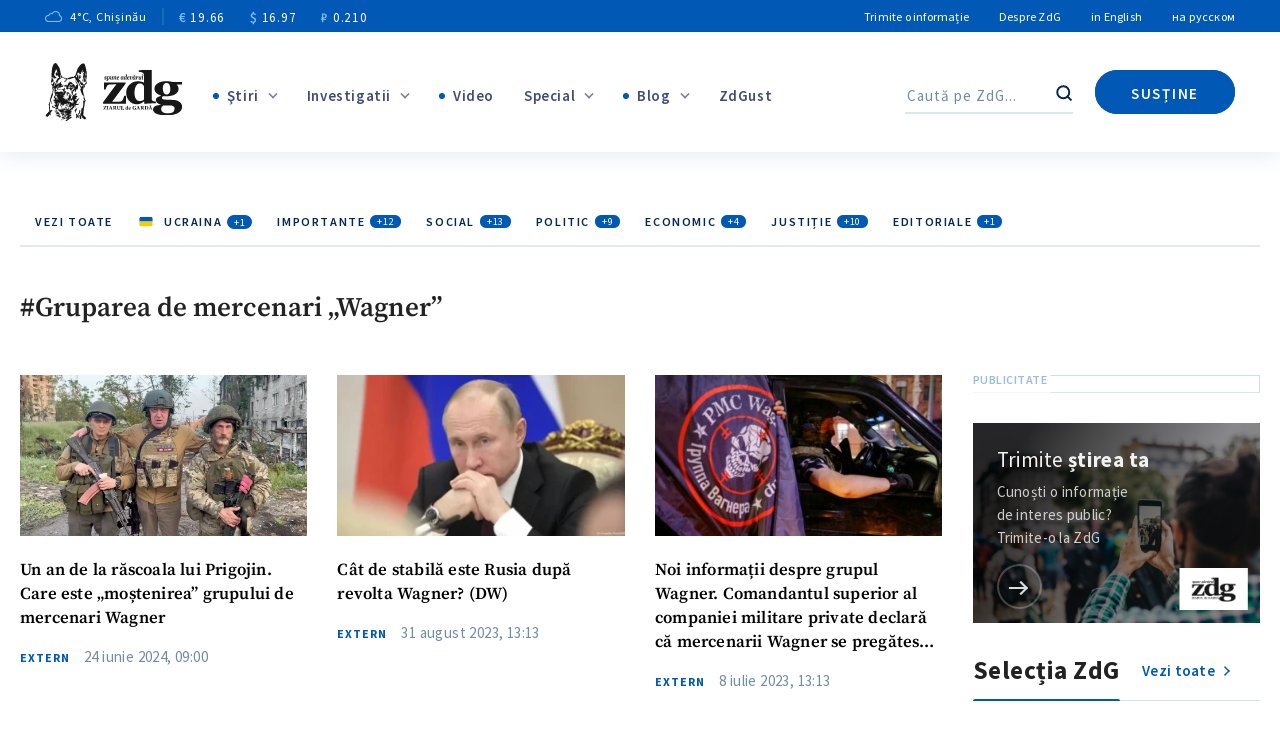

--- FILE ---
content_type: text/html; charset=utf-8
request_url: https://www.google.com/recaptcha/api2/anchor?ar=1&k=6LeUQVwiAAAAAI-No47eurPKekD5TFhOuHm7kNET&co=aHR0cHM6Ly93d3cuemRnLm1kOjQ0Mw..&hl=en&v=TkacYOdEJbdB_JjX802TMer9&size=invisible&anchor-ms=20000&execute-ms=15000&cb=lfgfakx03l7s
body_size: 45105
content:
<!DOCTYPE HTML><html dir="ltr" lang="en"><head><meta http-equiv="Content-Type" content="text/html; charset=UTF-8">
<meta http-equiv="X-UA-Compatible" content="IE=edge">
<title>reCAPTCHA</title>
<style type="text/css">
/* cyrillic-ext */
@font-face {
  font-family: 'Roboto';
  font-style: normal;
  font-weight: 400;
  src: url(//fonts.gstatic.com/s/roboto/v18/KFOmCnqEu92Fr1Mu72xKKTU1Kvnz.woff2) format('woff2');
  unicode-range: U+0460-052F, U+1C80-1C8A, U+20B4, U+2DE0-2DFF, U+A640-A69F, U+FE2E-FE2F;
}
/* cyrillic */
@font-face {
  font-family: 'Roboto';
  font-style: normal;
  font-weight: 400;
  src: url(//fonts.gstatic.com/s/roboto/v18/KFOmCnqEu92Fr1Mu5mxKKTU1Kvnz.woff2) format('woff2');
  unicode-range: U+0301, U+0400-045F, U+0490-0491, U+04B0-04B1, U+2116;
}
/* greek-ext */
@font-face {
  font-family: 'Roboto';
  font-style: normal;
  font-weight: 400;
  src: url(//fonts.gstatic.com/s/roboto/v18/KFOmCnqEu92Fr1Mu7mxKKTU1Kvnz.woff2) format('woff2');
  unicode-range: U+1F00-1FFF;
}
/* greek */
@font-face {
  font-family: 'Roboto';
  font-style: normal;
  font-weight: 400;
  src: url(//fonts.gstatic.com/s/roboto/v18/KFOmCnqEu92Fr1Mu4WxKKTU1Kvnz.woff2) format('woff2');
  unicode-range: U+0370-0377, U+037A-037F, U+0384-038A, U+038C, U+038E-03A1, U+03A3-03FF;
}
/* vietnamese */
@font-face {
  font-family: 'Roboto';
  font-style: normal;
  font-weight: 400;
  src: url(//fonts.gstatic.com/s/roboto/v18/KFOmCnqEu92Fr1Mu7WxKKTU1Kvnz.woff2) format('woff2');
  unicode-range: U+0102-0103, U+0110-0111, U+0128-0129, U+0168-0169, U+01A0-01A1, U+01AF-01B0, U+0300-0301, U+0303-0304, U+0308-0309, U+0323, U+0329, U+1EA0-1EF9, U+20AB;
}
/* latin-ext */
@font-face {
  font-family: 'Roboto';
  font-style: normal;
  font-weight: 400;
  src: url(//fonts.gstatic.com/s/roboto/v18/KFOmCnqEu92Fr1Mu7GxKKTU1Kvnz.woff2) format('woff2');
  unicode-range: U+0100-02BA, U+02BD-02C5, U+02C7-02CC, U+02CE-02D7, U+02DD-02FF, U+0304, U+0308, U+0329, U+1D00-1DBF, U+1E00-1E9F, U+1EF2-1EFF, U+2020, U+20A0-20AB, U+20AD-20C0, U+2113, U+2C60-2C7F, U+A720-A7FF;
}
/* latin */
@font-face {
  font-family: 'Roboto';
  font-style: normal;
  font-weight: 400;
  src: url(//fonts.gstatic.com/s/roboto/v18/KFOmCnqEu92Fr1Mu4mxKKTU1Kg.woff2) format('woff2');
  unicode-range: U+0000-00FF, U+0131, U+0152-0153, U+02BB-02BC, U+02C6, U+02DA, U+02DC, U+0304, U+0308, U+0329, U+2000-206F, U+20AC, U+2122, U+2191, U+2193, U+2212, U+2215, U+FEFF, U+FFFD;
}
/* cyrillic-ext */
@font-face {
  font-family: 'Roboto';
  font-style: normal;
  font-weight: 500;
  src: url(//fonts.gstatic.com/s/roboto/v18/KFOlCnqEu92Fr1MmEU9fCRc4AMP6lbBP.woff2) format('woff2');
  unicode-range: U+0460-052F, U+1C80-1C8A, U+20B4, U+2DE0-2DFF, U+A640-A69F, U+FE2E-FE2F;
}
/* cyrillic */
@font-face {
  font-family: 'Roboto';
  font-style: normal;
  font-weight: 500;
  src: url(//fonts.gstatic.com/s/roboto/v18/KFOlCnqEu92Fr1MmEU9fABc4AMP6lbBP.woff2) format('woff2');
  unicode-range: U+0301, U+0400-045F, U+0490-0491, U+04B0-04B1, U+2116;
}
/* greek-ext */
@font-face {
  font-family: 'Roboto';
  font-style: normal;
  font-weight: 500;
  src: url(//fonts.gstatic.com/s/roboto/v18/KFOlCnqEu92Fr1MmEU9fCBc4AMP6lbBP.woff2) format('woff2');
  unicode-range: U+1F00-1FFF;
}
/* greek */
@font-face {
  font-family: 'Roboto';
  font-style: normal;
  font-weight: 500;
  src: url(//fonts.gstatic.com/s/roboto/v18/KFOlCnqEu92Fr1MmEU9fBxc4AMP6lbBP.woff2) format('woff2');
  unicode-range: U+0370-0377, U+037A-037F, U+0384-038A, U+038C, U+038E-03A1, U+03A3-03FF;
}
/* vietnamese */
@font-face {
  font-family: 'Roboto';
  font-style: normal;
  font-weight: 500;
  src: url(//fonts.gstatic.com/s/roboto/v18/KFOlCnqEu92Fr1MmEU9fCxc4AMP6lbBP.woff2) format('woff2');
  unicode-range: U+0102-0103, U+0110-0111, U+0128-0129, U+0168-0169, U+01A0-01A1, U+01AF-01B0, U+0300-0301, U+0303-0304, U+0308-0309, U+0323, U+0329, U+1EA0-1EF9, U+20AB;
}
/* latin-ext */
@font-face {
  font-family: 'Roboto';
  font-style: normal;
  font-weight: 500;
  src: url(//fonts.gstatic.com/s/roboto/v18/KFOlCnqEu92Fr1MmEU9fChc4AMP6lbBP.woff2) format('woff2');
  unicode-range: U+0100-02BA, U+02BD-02C5, U+02C7-02CC, U+02CE-02D7, U+02DD-02FF, U+0304, U+0308, U+0329, U+1D00-1DBF, U+1E00-1E9F, U+1EF2-1EFF, U+2020, U+20A0-20AB, U+20AD-20C0, U+2113, U+2C60-2C7F, U+A720-A7FF;
}
/* latin */
@font-face {
  font-family: 'Roboto';
  font-style: normal;
  font-weight: 500;
  src: url(//fonts.gstatic.com/s/roboto/v18/KFOlCnqEu92Fr1MmEU9fBBc4AMP6lQ.woff2) format('woff2');
  unicode-range: U+0000-00FF, U+0131, U+0152-0153, U+02BB-02BC, U+02C6, U+02DA, U+02DC, U+0304, U+0308, U+0329, U+2000-206F, U+20AC, U+2122, U+2191, U+2193, U+2212, U+2215, U+FEFF, U+FFFD;
}
/* cyrillic-ext */
@font-face {
  font-family: 'Roboto';
  font-style: normal;
  font-weight: 900;
  src: url(//fonts.gstatic.com/s/roboto/v18/KFOlCnqEu92Fr1MmYUtfCRc4AMP6lbBP.woff2) format('woff2');
  unicode-range: U+0460-052F, U+1C80-1C8A, U+20B4, U+2DE0-2DFF, U+A640-A69F, U+FE2E-FE2F;
}
/* cyrillic */
@font-face {
  font-family: 'Roboto';
  font-style: normal;
  font-weight: 900;
  src: url(//fonts.gstatic.com/s/roboto/v18/KFOlCnqEu92Fr1MmYUtfABc4AMP6lbBP.woff2) format('woff2');
  unicode-range: U+0301, U+0400-045F, U+0490-0491, U+04B0-04B1, U+2116;
}
/* greek-ext */
@font-face {
  font-family: 'Roboto';
  font-style: normal;
  font-weight: 900;
  src: url(//fonts.gstatic.com/s/roboto/v18/KFOlCnqEu92Fr1MmYUtfCBc4AMP6lbBP.woff2) format('woff2');
  unicode-range: U+1F00-1FFF;
}
/* greek */
@font-face {
  font-family: 'Roboto';
  font-style: normal;
  font-weight: 900;
  src: url(//fonts.gstatic.com/s/roboto/v18/KFOlCnqEu92Fr1MmYUtfBxc4AMP6lbBP.woff2) format('woff2');
  unicode-range: U+0370-0377, U+037A-037F, U+0384-038A, U+038C, U+038E-03A1, U+03A3-03FF;
}
/* vietnamese */
@font-face {
  font-family: 'Roboto';
  font-style: normal;
  font-weight: 900;
  src: url(//fonts.gstatic.com/s/roboto/v18/KFOlCnqEu92Fr1MmYUtfCxc4AMP6lbBP.woff2) format('woff2');
  unicode-range: U+0102-0103, U+0110-0111, U+0128-0129, U+0168-0169, U+01A0-01A1, U+01AF-01B0, U+0300-0301, U+0303-0304, U+0308-0309, U+0323, U+0329, U+1EA0-1EF9, U+20AB;
}
/* latin-ext */
@font-face {
  font-family: 'Roboto';
  font-style: normal;
  font-weight: 900;
  src: url(//fonts.gstatic.com/s/roboto/v18/KFOlCnqEu92Fr1MmYUtfChc4AMP6lbBP.woff2) format('woff2');
  unicode-range: U+0100-02BA, U+02BD-02C5, U+02C7-02CC, U+02CE-02D7, U+02DD-02FF, U+0304, U+0308, U+0329, U+1D00-1DBF, U+1E00-1E9F, U+1EF2-1EFF, U+2020, U+20A0-20AB, U+20AD-20C0, U+2113, U+2C60-2C7F, U+A720-A7FF;
}
/* latin */
@font-face {
  font-family: 'Roboto';
  font-style: normal;
  font-weight: 900;
  src: url(//fonts.gstatic.com/s/roboto/v18/KFOlCnqEu92Fr1MmYUtfBBc4AMP6lQ.woff2) format('woff2');
  unicode-range: U+0000-00FF, U+0131, U+0152-0153, U+02BB-02BC, U+02C6, U+02DA, U+02DC, U+0304, U+0308, U+0329, U+2000-206F, U+20AC, U+2122, U+2191, U+2193, U+2212, U+2215, U+FEFF, U+FFFD;
}

</style>
<link rel="stylesheet" type="text/css" href="https://www.gstatic.com/recaptcha/releases/TkacYOdEJbdB_JjX802TMer9/styles__ltr.css">
<script nonce="AEVXaJGaFLPEyWntz9JprQ" type="text/javascript">window['__recaptcha_api'] = 'https://www.google.com/recaptcha/api2/';</script>
<script type="text/javascript" src="https://www.gstatic.com/recaptcha/releases/TkacYOdEJbdB_JjX802TMer9/recaptcha__en.js" nonce="AEVXaJGaFLPEyWntz9JprQ">
      
    </script></head>
<body><div id="rc-anchor-alert" class="rc-anchor-alert"></div>
<input type="hidden" id="recaptcha-token" value="[base64]">
<script type="text/javascript" nonce="AEVXaJGaFLPEyWntz9JprQ">
      recaptcha.anchor.Main.init("[\x22ainput\x22,[\x22bgdata\x22,\x22\x22,\[base64]/SFtmKytdPWc6KGc8MjA0OD9IW2YrK109Zz4+NnwxOTI6KChnJjY0NTEyKT09NTUyOTYmJnYrMTxMLmxlbmd0aCYmKEwuY2hhckNvZGVBdCh2KzEpJjY0NTEyKT09NTYzMjA/[base64]/[base64]/[base64]/[base64]/[base64]/[base64]/[base64]/[base64]/[base64]/[base64]/[base64]/[base64]/[base64]\\u003d\\u003d\x22,\[base64]\\u003d\x22,\[base64]/Cu8KtBMOkBmIGPcOMwoQXwqDCicKmUsOHwoLDtljDpsKFTMK8QcKKw6Fvw5XDrBxkw4LDtcOMw4nDgmPCgsO5ZsKXEHFEAwkLdzhJw5V4RcKdPsOmw7PCpsOfw6PDgz3DsMK+P1DCvlLCs8O4woBkNxMEwq1Ew6Rcw53CmMOXw57Dq8KuR8OWA1gKw6wAwoJ/woAdw43Dq8OFfS3CnMKTbmvCtSjDozXDn8OBwrLCmMOBT8KieMOIw5s5CsOgP8KQw4ctYHbDk2TDgcOzw6DDrkYSHcKTw5gWR1MNTx0Vw6/Cu17CpHwgDXDDt1LCicKuw5XDlcODw6bCr2hnwq/DlFHDicOMw4DDrnNtw6tIEsO8w5bCh2EqwoHDpMK5w4ptwpfDnHbDqF3Dvn/ChMOPwrHDnjrDhMK3b8OOSBzDhMO6TcKOPH9YUcK4YcOFw6jDlsKpe8K4wofDkcKreMOkw7l1w73Du8KMw6NCF37CgMOFw7FASMOIV2jDucO1JhjCoD07acO6Ek7DqR40B8OkGcOrbcKzUVUGQRw/w7fDjVI5wrENIsOsw5vCjcOhw716w6xpwr3CqcOdKsOjw7h1ZCHDm8OvLsOkwoUMw54hw5jDssOkwosFworDqcKuw6Nxw4fDqsKbwo7ChMKZw6VDIm3DhMOaCsOxwoDDnFRJwobDk1hBw5ofw5MlLMKqw6Ikw5huw7/[base64]/KcOTWcKgDMKmw6/[base64]/DvzrCq8OzXsKNA11/w7TDqgjChGt1wpHCmsO/NMOnG8OLwqfDj8OKJmlFHBvCgsOBIh/CrsKyFsKCesK6bhrCjEJlwrzDtQnCpnDCrBAnwqHDoMK0wrbCnkV+eMOww4okBVsJwq9Gw6IzEcObw7pxwrsXGEdJwqYWT8K2w6DDsMOlw7IEIsOcw57DjcOdwpYnChrCjsKNc8K3Rx3DpwUiwofDuyXCjVAMwq/Cm8KbPsK5MhXCscKbwr00FMOnw4TDpxcAwog0M8OTfMOlw57CgMOUM8KLwpNoPMOzDMOxO1RewqPDjy7DqhzDnjvCtU3CqzprRmg4VmZdwp/[base64]/CgMKLQWDDvMKaw7JhHHRYEMO/IsK0FjFHK0HCmlDDjSA2w6vDicKWwotkTwXDgXRwDsKbw6rDrTzDpVbCjsKdbMKCwoweWsKHKnJJw4hwAMOJAytlwpXDkXIqckh3w67Dhm49wp4fw6MUJwMmAMO8w4hdw7kxWMOyw5tCPcOMW8OgEz7Dg8KBfyMcwrrCmMOdWBAjaQ/Dr8Kpw5YhDz4Zw5QewrTDosKadMOyw4Maw43CjXfDpcKow5jDhcOARsOhfMO/w4XCgMKNdMKgZsKGwrXDgDLDiG3Ct1BzLy3Du8O5wobDnhLCmsKTwopQw4nCpEkMw7jDkQkjUMKTenDDlUrDjS/DuinCjMKow5kiXsKnQcOZEMOvH8OLwpnCgMK3w65ew7BZw6RlWifCljHDgMKvTcKBwpsaw5zCuljDo8OHWXc8OsOWa8KpJGLCtcOCNjkaNsOQwrZrP0XDqlZPwqo6e8KcK1wRw63DqVfDsMOfwpVAAcO3woDCtk8gw6h+csOTMDLCkH/Dmnc2Ry3CnMOlw5DDvhQpY0wwMcKlwqsDwo1uw4XDsVMNLynCnD/DncK0fQDDgcOBwpIow54nwpgQwqxmZsK3QUB9aMOMwoTCvU4cw4nDk8OEwpRGSMK/PcOnw4orwqPCpjbCs8KHw7XCusO0wqxQw6TDr8KSTxd8w4DCqcKlw7oKCcOMdS81w5QHR07DtsOgw6VxZcO+VQlfw53Co1tfUkZSPcO5wozDhEpGw44Pc8KfMcOTwqvDr3vCujDCqsOpfMO7bhzCncKMwp/Cj2UswqB/[base64]/[base64]/[base64]/[base64]/Cu8OnBH7DvMOxw4rChsKvw4RLb8ORbm4YNGBqJ8OoT8K/bMO6WGHCqzPCosOEw65GYxnDjMOWw7fDuh1YW8Opw6hJw4ppw50cwqXCs30KZzPDmFvCssO7T8OkwqVAwovDvMOWwpnDkMOVFURrQnfDuFg6wrPDgC4lPMKhFcK1w47Dn8OUwpHDosK1wqEaUMOpwofCncKcasK/w4UmfcKzw7rCs8OzU8KMCRzCmQDDqsOZw4haYXMFUcKrw7bCoMKywplKw753w70Xwrdhw5sNw4FIHsKFDUQ0wqTChsOBwpHCjcKabAYSwpDCmcKMw4ZHSz3CvcODwrpgRcKzaSVvLMKGFCVpw4NObcObEAp8fsKawpZaKMOrYA/CkigSw4Vzw4LDlcOZw6rDnGzCmcOKLcOhwr7Cm8KsYzDDv8KjwqDCsSHCsV0zw7vDlw0nw6dTbRPCicKewobCmRDDlUvCrcKQwphYw5EPwrUBwq8xw4DDnxBvU8ONTsOBwr/CmQMswrlawp8pc8OswrzCjW/Cu8KjN8OVRcKgwqPDiW/DlgBvwqjCusO1woQawr9vwq/[base64]/FUkNAsKBeMKHZVBYw6/DgnlSw6jCriNFO8KbalbCk8K7wox+woFjwpYvwrHCvMKswovDnmTDhGVIw7dIbMOEcGnDvsOACMOiFyvDrwoEw7/Cv0XCgMObw4bCmkZnOibCusKMw6ZDdsKHwqVqwqvDnz7DlDsNw6QnwqYpw6rDuXUgw7QkaMOTOR0ZZCHDl8K4fBvCgsKiwqdDwrtgw4DDssOVw5AOW8Ojw48CQTfDv8Kuw4Y+woI/[base64]/Du2bChcKpwrsRwpZjWcK5L8OfHcK7ecKdQMO6NGrClErCn8OZw4TDpAbCgSojw6AvBFvDp8KJwq3CosKiQhHDqCfDrsKQw5zDgndUe8KzwrJXw5/CgA/DpsKRw7kxwrE0bHzDohYCSgfDhsOzY8OlBcKCwp/DgxwMIMOMwqgnw7zCvVo1XsOrwrUwwq/Dg8Kyw6l6wo8dIyBkw6gGbwTCncKLwq01wrPDrDMnwrcuXiVSfXvCoFs/[base64]/CiMK/wrDCszDDmsKWwonCsD0GVBYtw43CrsOnC2tFw5pZdn8pBibCjQQ+wozDscOvFmFkYEsvwrrCqyPCiATClMK/[base64]/wqNpw5PCv8KIw707HRDCuMOaw5bCiDbDiMK8XcO3wq7DlcOsw6zDscKzw5bDqmgaOWknGsOXQSzDowjCtnMQUWA9D8KAw4fCicOkTsKWw7dsUcKhEMO+w6IPwqJSPsOUw5cdwrDCk1Q0WWIbwr/Ck0TDuMKxI2XCp8KgwpoWwpbCp1zDoh0xw4dXBcKJwpgiwpM9DWDCkMKzw5EywrnDqTzCvXpqR1zDqcO5DC8/[base64]/[base64]/[base64]/CuwcXw7zCksOWRDhTNMO7RMOjbEbCqcKTGjYyw48QPMOfacOufglSc8Omw6PDtHVJw6o5wqrChFTCvzXCr2MTdVfDuMOKwr/Ck8OINB7Cv8KqbS5mNUQJw63CgcKDY8KlFTPCq8OrAxF6WyYfw6QXcMK9wqPCnsOfwpxWc8OlGERJwojDhQtmdsKpwoLDnlUqaT1sw7vDqsO1BMOKw7bCsS1BO8KLGVTCqWrDp2UEwrd3TMO+UsKrw4LCvhjCnXUJMsKqw7FBKsKiw4TDosK3wrF/[base64]/wqHCnGQvYMK8w4MCw6BuIcO4wqLCicKjbDTCgcONDyXCqsO3XwDCncKCw7bCpGrDtwjCtsOowoJHw7rDh8O1LzrDjjXCrmfCmMO0wqTDsSHDrGtVw5YQO8Owc8OXw4rDmxfDjTDDrWXDlDxXLAMDwqs2wqrCmEMWecO1a8Ozw4hLRRknwpw7VlPDqy/DtcOXw4fDk8KxwpYLwoNSw7RQVsOpwowyw6rDmMKZw4MJw5vChsKcHMObe8OtDMOEFzAowqI2wqZxNcOkw5goRDrCn8OnBMKMOgPCicOKw4/DjijClcKew4A/[base64]/CgsOmDMOOWBMCf8Ojwp5qwp51G8K5RH0LwoDCjUIHGMK/BkvDiFDDhsKiw7HCj198bMKXNcO6I03DqcKQKijCk8OufUnCjcK4aWnDhsKCDhnCghrDnxjCiRrDiGnDgBQDwpnCtMOOZcK/wqc9wq9FwrrChMKUG11mNAt7wp7DksOEw7AkwpHCpUDCpgBvJE7CnMKAdFrCpMKbHkDCqMK+HnPCgjzDvMOCVijCsVzCt8KNwpdKL8OeQgs6w78JwqnDnsKTw6YyLToaw4fDpMKOD8ODwrnDl8OWw4EkwqtRNkcaDAzCncKsbWTCnMOVwozDmUzCmT/CnsKoPcKtw4d2wqvCiUYoNCwSwq/[base64]/[base64]/DjhBuEjTDu8KiwqDCscKZw7PDvMK1w5rDk8OZwpBIcU3Cn8KWcV0oE8O+w6Qcw7zCiMKMw4PCuGrDlsKAw6/CjsKjwqxdbMKLOSzDicKLWMKyW8Ouw5HDp1BhwpRLwrsAV8KDLzPDlcKNw4TCnGXDocKXwrLCtcOtUzIBw4/CoMKzwrvDjkd1w59Yb8Kiw7stPsO7wrNswqR7V2QKR2/CjWNjIAdVw4Vjw6nDvsKYwoXDgFRMwptXw6AAPF90wovDkcOzBMOaXsKwRMKxdGorwrt2w5bDhUrDkinDrE40JsKFwoZaD8KHwoxTwqbDj23DvX9WworDscOtwo3Dk8KQUsOqwozDocOiwq9qRcOrbRVLwpDCjMOCwqnDg24nF2Q5GMKUD1jCocK1WS/Dr8K8w4zDlsKcw4bDtMOdE8Oww73DjsOZbsKpVcKjwowAUkzCoHlXU8Klw6HCl8KVV8OdUMODw6IwURnCrQnDmh5DOBZiVyVvEUAWwpc1w5YmwoTCpsKSAcKew6bDv3FKN30iDcK5b3/[base64]/w7HCssOzw74cQsKfwoxLMMKjw6/ClELCk8KNw6PCkmVUwrfCg1LChDnCgsONXCTDrXNLw57ChxYewp/Dv8K1wofDvTbCusOQw45fwpjDnGfCoMK4NBwiw5/DvjnDosKwJMKTTMODDDjDqXpUcMKoVMOqIxDCp8Kcw4hoG3TDs0UyZcKCw6HDnsOHAMOmJsK+acKww7TCkmfDlTrDhsKEJsKKwrd+wpHDvxF1fVXDuDjCsE90X1t7wprDvVHCv8OCCQXCkMK5TsOBUMK+SVnCisKDw6HCrsO1UGPCgT/[base64]/Ck0LCn8OzQ8KxRsOUWMOLwoTDk8OlJlTCkmNUw6B4wpYDwqnCm8OGwrYqw6LCiUpoLFgLwqxuw6nDjB/CtGNcwrvCoClZB3jCgVZ2wqrCjzDDu8O3b2llWcOVw6vCssKbw5olMcKjw7jDjWjCpD3DoQNkwrxuNG84wpszwqUOw5oxJ8KjZCDCicO5cQ/DsXLCtxnCosOjYQ4Iw5TCq8OmbTzDnsKiQ8KlwpATN8O7w6QsYFUhXhMkwrPCocOnU8K+w7TDj8OeUcOEw7ZGL8KELHLCjDzCrHvCicONwprCjhNHwpBLNsK0CcKILsODEMOrVRjDgcO3wqxncSrCqVpAw7/Cr3d7w7NNO2ARw7QFw6Nqw4jDhMKMTsKichopw6hmDcKkwq3DhcOSMGrDqWg+w7dgw6PDp8ORQy/Ci8OoLQTDvsKwwqzDsMOOw7DCr8KzWcOJKUHDvMKSCcKmwrcdXVvDucO/wpJkVsKIwoPDvToHXsOGXMKVwqXCisK3HTjCo8KYN8KIw4jCgSHCsBjDmcOQPhw6wqvDs8KVTCMIw5tnwpd6CMOcwrYVbsKtwqbDhQ3CqzZgEcK4w6nCgiFpw53DuilIw45FwrELw6Y8dV/DnwHDgR7DlcOTR8OoEcK/[base64]/Ct0bCqsKgwrvCpcOXGMOawoXCnsKZDzDCv8KUI8OQwrEvIj8+EsO6w7x5F8OwwqLCnwzDhcKWSCjCiHXDhsK0AsKyw6XDosKgwpYVw4MnwrAhw4Qpw4bDnGlHw5nDvMO3VyFPwp85wq9cw60OwpAzL8Kvw6XCnSh/RcKtPMOtwpLDqMKNO1DDvHfCocOsIMKtQG7CksK4wpjDmcOeY1zCqHIIw6Fsw4vCkEUPwosiWFzCiMKJDMO8wrzCpQIbwp56LQDCogvClBweP8O/NRbDnTrDj2zDqsKhacKGbkbDj8O5XScKcsK0dVLCrMKFSMO7dcOdwqtFcyLDisKEIsOTEcOvw7bDisKNwpjDhzfCmEY5J8OuZlPDmcKswqs6wp3CrMKZwqzChAAHwpk/wqTCqRrCnytPHxBMC8Ogw43Dl8O4HsKuZMOuUsObUTlScRJtD8Kfwo5He3vDhMKOwqfConsLw6XCjnFXDMKMSSLDm8K0w5LDpMOucQF8NsKKfibCvysQw5HDgcKOK8OXw4rDpAbCujfDq0LDujvCmMK4w5DDgMKmw74NwqHDrE/DkcKhPwB2w40twoHDp8Oyw7nCh8OEw5dtwpfDqMKqc0LCuz/DiHhQKsOeasOyIGR2EwnCi2wlw7Udwp3Dq1stwo8sw55JBBfCrMKswoTDgMOrfMOhEMO0d17DrEjCpUjCusOQD3rCn8KAJzAAw4TDrEHCvcKQwrDDtBnCtyQVwoxdEMOPbhMdwog1IQbCpsKgw4dNw4EsYQXDhgVDwo4nw4XDslXDuMO1woRfKkPCtQbDvMO/U8KRw7Qrw5cbP8O9w7DCpVDDvkHDjsOXfsKdfHrDhx92AcOIHyQfw4bCqcOjbULDqsOLw7UdWQrDiMOuw5zCmsOCwpkNOlvCuTHCqsKTPRdIHcOwJ8Kaw6/DtcKQBGx+wpsfw6rDn8KRTMK1RcK8wpQLfj7DmUw+bMODw7B0w6LDiMOjVcOmwoPDrCNJfmTDmcKFw6fCtz7DucO4asOGNMO7ZmrDmMOjwrzDucOywrDDlsKmIArDpxB2wrgnN8KaHsK9FyDCiAB7fTpWw6/CjG8jCENpW8OzG8OGwp9kwpozMcK9JTDDkkPCtsKaTlHDrDhMMcK+wrLCjV7DusKnw69DWxrCicO0w5jDs1A1w4jDq1/DgcO9w5/ChnvDkXrDk8OZwo1jDMKRBcKNw6c8G0DCpRQxNcO2wpwVwovDsXvDrWPDqcO/wqfDtXvDtMO6w6TDtsOSS2BIVsKbwpDCr8O7TEXDmHDCisKUWn3Cl8KkWsOiwrLDj33Di8O8w7DCliRFw64iw5DCj8OgwrbCi2tsfy/DnWHDpcK0F8KZPxNaCwoxLMKpwoFIwrfChXQOw4V3wp9WPmhXw6AiOSfCmkTDuURhwrtzw5rCvsKDUcK/EAo2wpPCn8OqAyhUwqcSw7ZaZRTDjsOBw706WcOgwqDDjh4GB8OOwoPDuVd9wq9sEcKaRijClEjCpsKRw4F3w4jDscO5wq3Dr8KUSlzDtsKTwqg3PsOrw53DuUc6woQJNRgkwrdnw6jDiMOtVT4ww7lgw6/CncK/G8KFw6Jcw6YKOMK/wpUNwprDlBp0NjprwrV9w7/DtMKkwovCkUVrw69Rw7nDo0fDjsOmwpk4bsKeFHzCqmIOfl/DjsOVBsKJw6BhGEbDmgRQeMOdw7fChMKnw6rCtcOJwqfCvcKuIzjCscKcLMKBwqnCkjpOIMOaw5jCv8O4wqfCoG/CksO3DgZjf8OKO8KuV2RCesOhKCPCk8KiKAISwrgkVnRpwpjCnMOJw4LDjsOvQjBxwqMLwq0kw6zDpCkJwrA6wqHCg8OFacO0wo/CkmHDhMKJHTlVcsKjw5HDmkoyanvDv07DjDhRwpvDhcOCYgrCokVsHMOOw73Dl0/Cg8KBwqpTwo0YDXoJflxPw5TChcOVwrFCGDzDkB/[base64]/CjcOGBBt9wqNkRA8Ow5zCmBAGw4JDw5IBBMKNckIiwpdVLsO5w5kxM8K2wrjDlMOaw446w5XCjcKNasK5w5DCv8OmZMOLQMK+woUSwr/DrSRXCXrCqRUBPTjDl8ObwrTDlsOTwqDCuMOnwpvDpXNCw77DicKvw7jDrxljA8ObXhwUXx/DhQTCnV7Cr8KqC8OjRztNBcONw7cMXMKUccK2woAyIMOIwq/DlcKXw7s7HG1/dDY5w4jDvCYJQMObeFTClMOkYVfDmjbClcOvw7sqw4/DpcO+w68gbsKfw4Elwp7CtSDChsKLwpUYScOZPkDDpMOIFwUQwokWd2nDhcOIw63ClsOfw7VfaMKiYC4NwrgfwoRhw5nDl2k8M8O6w6LDjMOMw6HDn8K/[base64]/Dq8K/wp8oF1LDqMOUwrQlFClJw6AUw6lNP8K1dQ/DgsOkwr/Djlo6EMODw7A9w5EfJ8KJJcO/w6k5OkBEOcKgwq/DqzHCqDJkwqgQw7DDu8K5wqlIGGzDuksowpIlwrfDtMKWTUUwwpbDh2wAWDcLw4XDosObQsOkw7PDicOrwp7DsMKlwoENwpVAMAMlZsOwwqfDnz0zw4TCtcKzSMKxw7/Dr8KNwqfDrcOwwp/DicKlwqbCjBXDsVTCu8KNwodUVMOqwpYHG1TDsTAhFhPDmsOBcsKyaMOLw77DhR1dYcO1DjfDi8KUfsOmwq8twq0hwq91HMKdwp5NVcOxXnFrwq5Pwr/Dl2PDhF0aM2LCnG3Dhxt1w4Qpwr7CsVgcw5bDr8KGwrt+AhrDnXXCs8OtB2HDiMOfwpAWPcOiwr3Dnxgbw5gIwp/Cr8O6w4wcw6YRORPCvjcgw5Ahw63CicKGX33Dm11EHRrDucOPwrVxw5zCmATCh8K1w53Cq8KtH3AJwrZqw58oPsOge8K6wpPCuMK4wrTDrcKLw5wNKnHCv3dXGWVEw6JhOcKaw7lmwoNNwprCocK1bMOCWDnClHvDomjCo8OueW47w7zCiMONf2jDv2EewpjCqsKGw4/Drks+wqQ8DEjCrsOpwoV7woRrwpgZwpLCn3HDisOEdg7Dsl0iOC7Dq8Obw7fCusKYSBFRw7bDtMO/wptjw5IRw6xUPh/[base64]/Cjz7DpFDDl3LCuUpXYMOBBMKgL8OAdXzDkcO3wpVfw77DuMOCwo3CnsOuwpDCnsOBw7LDvcOtw6gOa3ZXaW/ChsKyLnl6wqUYw78wwr/CpQ3CqsOBfnnCsy7CgV3CjEhoZifDvAJMMh8rwpwDw5wxajPDjcOBw5rDlcOqOj9zw7ZcFsKyw7w8wpkaccO8w5/Cojwxw55RwozCoTJLw7J8wrfDiR7DuV/CrsO/w43CssKwNcOZwofDkl4kwpp6wq1Bwo5rQcOQw51oJUZxBSHDtnzCq8O5w5zChhLDrMK6NA/CrcKVw7DCiMKUw5zCm8K/woRjwptEwpx4PCZ4w7IkwrgdwqPDoR/[base64]/[base64]/WyI5WhcWwp5BwoQhwo4EccKiwrNKwpgCwp/CnsOiPMKZOTB7SznDkMOsw6ojIcKRwoQIfMKpwptrB8OEL8O5bMKqIsKswoTDqRjDiMKrSk9QacOgw7hcwoTDrEhaTcOWwrEEYUDCiX80ZwIwbBjDrMKRw4fCoHzCgMKTw6Mew4YDwqMbDMORwrZ8w4waw6LCj21WOsKOw4QUw44Swo/Cr0FtDnnCu8KtciwTw7fCsMO9wq3Cr1zDj8K2NXsCFncJwqoKwpDDhh7CjDVAwo5uS1jCnMKOdcOGcsK5wrLDh8K7wp3DjAfCgj0kwr3DtMOKwodRSsOuaWXCqMOkcX/[base64]/ClhbCpMOVwodoD8OnMMKAf8K4w6N9w4dpw4cMw5pPw6IFwpgWFmIGIcKjwqMNw7zCsQosNiwBw4nCiG0lw7cRw5oTwp3Cs8O2w6/CjQBtw44NDsOzO8OCFcKseMKkF0PCkFF2dwBwwqfCpcOpJ8ObEAjCjcKMR8Okw7BTwrrCo3vCr8Ohwp3CjD/[base64]/[base64]/FsK8A8KswrTDg8OvIMO0eEHDtylPQxgcWHN0wrXCtMOxEcKRGcOUw7PDgQ3CrX3CuAFjwplPw6nDgGECNCpsTMOYeSRhw4jCok7Ct8K3w79Tw4jCpcKKw4/CksKUwqQLwq/[base64]/Ct8KIJhlBekBtwpLCk8OEGVzDvkVuw4/[base64]/[base64]/CrcOqLGTDrEooKwHDlsO8wrXDj8OMwphRdMO8ZsKPwq9YBjoQZcORwoAAw4VWDUYRKBIRV8OWw5IwfSIRD3PDu8OEfcOiw5bDsVPDscOiGyLCik3Cl252WMOXw401wqvCr8KowopXw7Bxw6ttEz0RPkcrPE/[base64]/CvXXDqMKwJRXCtMKKwpHDmMOxwpkSwrAsJDIkMSt3fsOlw6A7ZV0PwrVvZ8KuworCoMOeagvDucK7w59uFC3CojMywpRqwrtABcKXwoLCpmkXScKbw6g+wr7ClxvCrsOAG8KdI8OVJX/DmR3DpsOyw7/[base64]/Cq8K4wpV/[base64]/[base64]/w47ChsO6NMKfQE9yw6XCj8OWwqhjwobDtXfCgsO5w4bCrlfCjA/CsF8tw6HCnWBYw6DCtTzDtWlBwqnDlmXDoMKNTEPCrcO+wrVvX8OrO30pOcODw7drw4rCmsKrw6TCrzk5XcOCw5jDrcKdwqpXwpAPfMOoUUfDizHCjsKRwo7DmcKhwq50w6fDk0/ChHzCq8Kiw7VNf0VtX0rCjkzCpgLCisKnwofDtsOIAcO4MsOIwpcSCcKSwoBaw41Wwp9EwqFSJMO8w5jCtBTCssK8RUI0NMKdwrbDmixuwpNxFsOXEsO1IQPCnmZENW3CshJDw4IbZ8KWIcKJwqLDmSzChwDDlsKOW8OVworClk/[base64]/Dn8KwwoTCiGbCisOuwqQYw7jCi8OSesK5AEIAw4wbHsKzP8K3fT0EXsKRwo7CpzXCn1EQw7xEI8KZw4vDvcOBw4Z5d8OBw6/Cr2TClVoeVUAZw4FZUXjCrsK7wqITHDtWdQoowr1xw5wuJ8K7GgB7wr0Jw6t0QB/Do8OnwpR0w5vDgHJrQcO9b3JgX8K4w5bDoMOmJcKSCcO7R8KMw5g9KFxewqRaJ1TCsxfCi8K/[base64]/wrNFT8KScHEvwoosdsO0wr/CtWBTwofCrGfDgMO2w5w7NAPDq8KRwrxnbxfDj8OQL8KXVcORwplXw5o5Jk7DrMKhEMKzHcOCMD3DtmkLwoXCrMKeQR3DtiDCpnQYw63CnXIvDsK8YsO3wrjCqgUkwr3DkxvDsG3CpGLDv3nCvzXDmMKiwqoLRcK/ZmLDqhDCvsOvU8O9Wn/DsWbCn3nDvQzDmMOvAQEywrQfw5vCssK4w4zDiVPCpcO3w4nCpcO/PQPDoinCpcOHLsK7V8OifcKucsKnw7PDs8OTw7F2eEvCn3XCoMKHZsKKwr3DusOwN0VnccObw7taVT4fwo5PBg/[base64]/[base64]/UMKmW8KcC8Kiw6pKLMO6wq3Dr8OgcGnDk1DDrcKONsKqwowEwrTDncO9w7jCgMKfKDzDvcOALy3DksKsw6fDk8OGbmLCocOyYsKiwrFxwp3CnsKnEgDCgWFeSsKCwprDpCDCs25VQWzDrsOea1fCuXbCqcOIFgEQPU/DmQLCusK+cwzDt33DpcOecMOBw4I+wqbDmMOewqEiw7jDhyNowozCngzCjzTDuMOWw4ErNgjCtMKZwp/CrzbDsMKtJcOtwpkwCMKYGWPClsKEwpDDvmDCgEZ+wqE8T1UeSmcfwqkiwpLCizJcPsKDw7R5LMKnw7/Cr8KowrzDnRkTwr0mw4FTw6k3T2fDgg02fMK1wp7DnVDDqEQyU1DCv8OJScOIw6fDhyvCnXNpwp8KwoPCrifDvS/[base64]/CnAcGJ8Kow6ccdnlQwqHCsUzCpj/[base64]/DnyrCssK3wrkgbDPDnMKPw5Bgw5jDq2J7McK/[base64]/[base64]/w57CsG15I8KEwrLCqmfCuglcw4ALwp7Cv0jCtwfClnPDhMKrIsKvw6dedsO2GVfDucOkw4DCtlAvPMOCwq7DvG3CnFl2OcK/SkXDhMKwUCfDsG7CncOnTMO8wq5lRxPChRHCjA9vwpvDv0rDkMOswowPAjB3G1hnMSYrGcO+w7MJXmbDr8Opw5vDksOrw47CimHDuMKNw6/CscOFw5kyPXzDoXpbw5DDq8O0JsOaw5bDlCHCiEMTw7A1wrhPMMO4wqPCl8KnUwxhOB7DujdTwq/DhMKNw5BBRFXDoF8kw6xTRMOqwqTChSs8w7lwC8Oiwo5YwpFxWH5qwqoXcBErPm7Dl8ORwppqwonDi3BMPsKIX8KLwqdvCDLCqRgkw6kLOsOpwqtMQEDDk8OHwr4hTlMQwrvCgQk5IlQ8wpNHeMK2U8KMFH9cSMOmex/DjG7CuDIWHwJ9X8OVw6DCiXlow4AII1M2wo1mZRHDplrDhMOsUGkHSsOeJsKcw54kwpXDocKocW94w6LCr1J1wpgmKMOCfSM/dBMVXsKzw7bDtsO3wp7DisOBw4lBwrpfRwfDqcKbQGPCqh1lwpR0dcKjwpbCn8KOw53DjMOQw78swo1dw4fDrcKzEsKPwqPDn0Nidk7CgcOlw4tyw6QFwpUHwoHCqT8UcEBNGFp0SsOjL8OnVMK/wqfDrMKiQcOnw7t+wqZow7UIFgTCiRMbc1/CjxXCgMK0w7nCmkBkXMOiw7zDj8K1QsOlw4XCmE1Aw5zCnHUvw65ME8KAO33Cg3pOQsOWBsK1HMKzw68fw58FVsOAw7rCt8OMbn/DgMKfw7LCiMK2wr1zwrUhE3EMwrrDukgGNsKDd8K6cMOUw6kkcz7DhmNaGXl2w7vCgMO0w482EsK/C3AbMj1nPcO5TlUpGsOADMOVC1sFBcKXwofCusOuwoLCt8OWTizDhsO4w4fCgRJAw4djwrnClx3CjmLClsOYw4PCgkYZRm9UwrcKIxTDhVLCn28+FlJpCcKRcsKmw5XCgWMlKB7ClcKswpjCmivDvsKpw7/CgwJ0w61JfMOtUABQScOrfsOjwrzDuT/CoEI4KHbCgcOKG3gGTFV6w5fDv8OOCMKRw4UGw4I7E3J4eMKVR8Kvw7XDucKHPcKAwroawrLDm3TDrsKpwovDulBIwqQ1w5LCt8K6M19QKsOee8KwacO6wpBgw6geKDjCgWgjVsKwwpIxwpDDoiDCpgvDvwXCvMOXwoLDjcOVTyoaesOmw7/DqMOZw7HCpMOhFGLDlHHDkMO1dMKhw4d8wqPCs8O9wptSw4BsfRdNw7TDj8KNVsOJwp4awqLDmVHCsTnCgMK8w5fDucOWVcKMwpwHw6/Cs8Ohwo1tw4DCuCvDpx3Dp2IKwprCi2rCryB3acKuZsOVw6dTw4/DtsO2VMKwJk5yasONw4/DmsOGwo3DmsKxw5HCocOsF8KKbRjCkVLDqcOzwrzCpMOdw6nDl8KsFcO8wp4ablcyDnTCt8ORD8Oiwooow7Yew63DscKqw4kxw7nCmMKxdsKZw5hRw7lgDcO6SQ/[base64]/f8OnwrrClcOuMhnDhUfDtD7DsWsXUGvDlcOaw4t3eHzChX9uKFAIwqZEw5PClS9bbMODw6JWXMKWfCQLw5M+b8Kxw40Owq5xBGsdacOMwpwaJmzDn8KUMcK5w6AIFMO7w5wmSkjDnHXCnTPDsATDl0ttwrEkTcO/w4Ihw7Mrd3bCisOYFMK0w4XDn0TClistw7LDtkDDokrDoMOVw7HCrHAyV3DCs8OrwoRwwolSAcKDFXTCucOewrLDjD1RIjPDuMK7w7tdHQHCp8Osw7cAw7DDuMOQInFBXMOgwo8qwozDncKnA8KEw6DCnMONw45fRU5owpjDjy/ChMKEwozDv8KALcKUwoHCtT9Sw7DCnWdawrvCuXdrwokmwobDvlVvwrR9w63Ct8OeZxXCuUfCjwHCghkGw5rDnkfCsSDDmh7CicK8w4rCrVAkTcOZwrfDpjhKw6zDqEDCoSnDl8KlOcKefWrDkcOWwq/Dqj3DlzMPw4YYwo7Do8KtVcKaXcONKsOkwrZCw5FSwoM/[base64]/DvsO7wr/DqcOUw5HCig9AOh0WQsKkw6DChCVVwpdsOg3DphnDtsO/wqHCrBbDl3zCkcK5w6bDgMKvw5nDkDkOU8O6VMKUPy7DmivDvXvDhMOgdi3DtydrwqZfw7zCj8KrTn1xwrx6w4XCh2fCgHfDhg/DusOPQwPDqUUGOlsFw4FIw7rChcOQUBFww4AVdXg1Yxc/HyLDvMKOwrXDr0zDg1FKFDNEwoPDlUfDiV3CnMKjD3XDosKJWEbCqMK8E24eIQsrHC9tZ0DDkThHw69swq4LTMOkdMK3wrHDnAxkIsODfkXCtMKJwo7CnMKrwo/Dr8Ouw7XDlzHDrsK7FMKZwq1Gw6vCg3XDin3DqlQcw7dSSMOnNFrDn8KJw4BLXsKDOmXCohM2w4DDqcKEa8Kkwp5ILsO9wr17UMO6w614KcOfIsO9RgYwwpfDui/CssOrEMKiw6jCgMOYwqg2w4vCpUzDnMO3w4rCsmfCvMKOwoptw6DDqgxCw6ZIAX7DjsKuwqvCvSEwZ8O5TMKHAwV0DWnDo8K9w7zCoMKcwrJTwo/DucOyYGAtwqjCqzzDn8KbwoocTMKmwqPCqcOYMl/DrcOZUGrChGYCw7zDi34hw7tRw4kqw6wew6jCkMOtQ8Ouw5pSYwAlb8Ozw4FVwpAeYwt7NSTDt3/CtEVlw4XDiRxoFnMlw4tLw4vCrsOGM8OKwo7CoMKTH8OrL8OrwpEDw7bDnE1DwqB6wrpxCcOYw43CkMO+PnDCi8O1wqpDF8Oowr7CiMK/CcOwwqlrTinDjkF4w6bCjD/DnsO3O8OHKCd5w6XCpCw+wqhqQ8KuMG7Cs8Kmw6Z9woLCrMKbXMOYw7wdEsK5HsO3w5E9w6tww57Ch8OMwokgw7TCqcKpwrPDrcKYGMOJw4gUU11ieMKpbl/[base64]/CghbDsG3Dmz5MXMOwUsKgIMK7w6IvfjYqY8K3NiLCs389WcKtwoQ9JxAVw6/DtzbDncOIY8Oqwr7CtinDp8Oiw5vCrE43wonCpHrDosKiw75OTMOLKsOhw6/CrjlxAsKdw68VMMOEw5pKw586BRZOwr/ClsOswp9sYMKMw5jClglARsOow7MaJMKtw7t/B8O/woXCoG/Ch8OGZsOSLXjDqSdKwq3CgBzCqkcnw755eABsdwpfw5lQQkF2w6/DmCBSOcO6SsK6BQp8CgHDp8Kawr5Ow5vDkVMYw6XChiBpUsK3fsK/YG7CrzDCoMKdRcOYwpXDncO3XMK+cMK+aD4mwr0vwr7CtxgSKsOEwqVvwqfCkcKrTAzDh8KWw6pPAXHDh31xwrnCgmPDqsKgecOJLMKRL8OzOjjCgmQhScO0T8OhwpnCnhZZYsKewrU3O1/[base64]/Dm8OFUxTDosO4wpJSw7dJecK/Xh5GJMOuHkR3w5Ffw6cJw47Ck8K3w4AtJnhBwo1haMO7wr3Coz5TbjETw6xOPynChcKUwqgZwrM/wqrCoMKrw6Euw4wcwqzDpsKcwqPCu0rDpsKuTy53G2RhwpNtw6RoR8OGw5LDgl0hDjfDg8OPwpZ+wrMiQsKpw7x3OUvDgF5fwotwwojCtjzChRY3w4jCvFLCjTfDusOtw5B7bQw/w7BtB8KnfsKBw47CjUPCvxHCrjDDjcOXw5jDn8KSWsOmBcOqw7xLwp0FNWNKa8OfT8OZwo8bVH5/dHgrY8OvFyhmdSbDgcKXwp8Cwr8CBzHDjMObdsO3MsKgwqDDicOKCjZKw5TCqVhKwq8cBsKCSMOzwprDvVrDrMObd8KMw7J0SQrCoMOewr1kwpIcwr/DjcKIEcOsfnZhSsKHwrTCmMOTwrlBVsO5w4fDiMKZeg8acMKgw4YFwqYCasOnw5I/w74vG8Okw64YwoFHKsODwq0Tw4LDs2rDlX/CuMKkw5I3w6HDigvDlE9SVMK1w7dNwoTCrsKuw7vCkGPDlsOTw5h7RErCvMOEw73CmkzDmcOmw7HDih/[base64]/[base64]/w6nDtUpLY8KuIcOeUkpNe8OowqVswqY1ESvDmcObFSdMd8OlwrXCj0A8wqhBKm4mY0DCrjzCv8Krw5TDssOpHQ/Dl8KLw43Dm8KvPSpENx3Cu8ONdFLCrR8XwqZTw7ADTXbDp8OLwppeBXZ8BsKhw75+D8KwwphBMmlYCC3DgEAbW8O2wphEwoLCvH/CqcOlwoJrYsOifDxRClAvw7rCu8O5YMKcw7fCkgFfQ0zCkUkZw4wyw5/DmzxzCxp+wrLDsCQeRlE4CsOkJMOfw5E3w6zChx/DskBIw7TCgxc6w47CoCc2LMOLwpEAw43Dn8OkwprCrcKoPcO8w5rDlycAw55mwoFJKMK6GcKowrUmSMOvwqQ3wpcfX8Osw5kAHz3DscKMwpEMwoho\x22],null,[\x22conf\x22,null,\x226LeUQVwiAAAAAI-No47eurPKekD5TFhOuHm7kNET\x22,0,null,null,null,1,[21,125,63,73,95,87,41,43,42,83,102,105,109,121],[7668936,631],0,null,null,null,null,0,null,0,null,700,1,null,0,\[base64]/tzcYADoGZWF6dTZkEg4Iiv2INxgAOgVNZklJNBoZCAMSFR0U8JfjNw7/vqUGGcSdCRmc4owCGQ\\u003d\\u003d\x22,0,0,null,null,1,null,0,0],\x22https://www.zdg.md:443\x22,null,[3,1,1],null,null,null,1,3600,[\x22https://www.google.com/intl/en/policies/privacy/\x22,\x22https://www.google.com/intl/en/policies/terms/\x22],\x22Uq2kTCXa1kkN4IYkri6rjRBDw7JiPpYclOxaUsJzgIg\\u003d\x22,1,0,null,1,1763581796472,0,0,[214,241,123,136],null,[151,150,175,198],\x22RC-wZztnbgxWQp3sA\x22,null,null,null,null,null,\x220dAFcWeA4C4v9JwuGGGRVjZf3IvVe5I5DrQHqqkBBG8H0QyFi7LyB13XytE4P0fOe7O6pXIMSXfPTC6xsJMKdol2o24Uh7R60EDQ\x22,1763664596325]");
    </script></body></html>

--- FILE ---
content_type: text/css
request_url: https://www.zdg.md/wp-content/themes/zdg/plugins/currency-module/assets/currency-module.css?ver=74604d07b1135c0970fab91a4421b9a7
body_size: -85
content:

.currency-widget{
    display: flex;
    align-items: center;
}


.currency-widget { 
    font-size: .875rem;
    letter-spacing: .75px;
    padding-top: 2px;
}

.currency-widget__item:not(:last-child){
    margin-right: 25px;
}

.currency-widget__symbol{
    -webkit-text-stroke: 0.3px;
    opacity: .5;
}

--- FILE ---
content_type: text/css
request_url: https://www.zdg.md/wp-content/themes/zdg/plugins/xarites-media/assets/scss/media-styles.css?ver=0.99126500%201763578190
body_size: 2093
content:
.x-media{--close-color: var(--blue);--close-color-bars: var(--blue);--close-hover: var(--blue);--close-hover-bars: var(--blue);--close-bg: transparent;--close-hover-bg: rgba(1, 88, 181, 0.1);--close-active-bg: rgba(1, 88, 181, 0.3);--close-box-shadow-hover: 0px;--close-opacity: 1;--close-hover-opacity: 1;--close-ratio: .4;--close-size: 44px;--close-weight: 2px;--close-h-offset: 2.3rem;--close-v-offset: 2rem;--close-top: 0px;--close-bottom: unset;--close-left: unset;--close-right: 0px;--trns-easing: cubic-bezier(0, 0.275, 0.125, 1);--reveal-easing: cubic-bezier(0.31,0.5,0.36,1);--video-trns: .333s var(--trns-easing);--video-reveal: none;--box-width: var(--grid, 1000px);--box-t: 0;--box-events: none;--box-transform-origin: center;--box-scale: .8;--backdrop-filter: blur(20px);--video-t: 0;--box-bg-color: var(--white);--box-spacing: 0rem;--box-radius: 10px;position:absolute;display:grid;width:100%;height:100%;top:0;left:0;z-index:var(--video-t);opacity:var(--video-t);transition:opacity var(--video-reveal), backdrop-filter var(--video-reveal);will-change:opacity, backdrop-filter}@media(max-width: 1400px){.x-media{--close-size: 37px}}.x-media.--mini{--box-width: 20vw}@supports(backdrop-filter: blur(1px)){.x-media{backdrop-filter:var(--backdrop-filter)}.x-media.--mini{backdrop-filter:blur(0px)}}@media(max-width: 990px){.x-media{place-content:center}}.x-media.--init{--video-trns: .3s var(--trns-easing);--video-reveal: .3s var(--reveal-easing)}.x-media.--init.--active{--video-t: 1;--box-t: 1;--box-events: all;--box-scale: 1}.x-media.--init.--active:not(.--active) *{pointer-events:none !important}.x-media .btn__content__text{white-space:nowrap}.x-media__holder{position:fixed;z-index:1499;width:100%;height:100%;top:0%;left:0%;pointer-events:none}.x-media__backdrop{position:absolute;width:100%;height:100%;top:0%;left:0%;opacity:0;pointer-events:none;background-color:var(--backdrop-bg, #000);transition:opacity var(--video-reveal);will-change:opacity}.x-media.--active .x-media__backdrop{opacity:var(--backdrop-active-t, 0.8);pointer-events:all}.x-media.--mini .x-media__backdrop{opacity:0;pointer-events:none}.x-media__iframe{position:relative;height:0px;padding-top:56.25%;background-color:var(--primary-bg);background-image:var(--thumb-img);background-position:center;background-size:cover}.x-media__iframe .wrapper_iframe,.x-media__iframe iframe{position:absolute;width:100%;height:100%;top:0;left:0;overflow:hidden}@media only screen and (min-width: 990px){.x-media.--change .x-media__iframe iframe{animation:fixTransition .5s ease both}}.x-media__box{align-self:center;justify-self:center;width:var(--box-width);background-color:var(--box-bg-color);padding:var(--box-spacing);border-radius:var(--box-radius);max-width:100%;max-height:90%;overflow-y:hidden;overflow-x:hidden;position:relative;pointer-events:var(--box-events);opacity:var(--box-t);transform:scale(var(--box-scale));transform-origin:var(--box-transform-origin);box-shadow:0 5px 20px rgba(45,54,83,0);left:0px;top:0px;transition:transform var(--video-reveal), opacity var(--video-reveal), width var(--video-reveal), box-shadow var(--video-reveal), top var(--video-reveal), left var(--video-reveal), bottom var(--video-reveal), right var(--video-reveal);will-change:transform, opacity, width, box-shadow, top, left, bottom, right}.x-media.--mini .x-media__box{box-shadow:0 5px 30px rgba(45,54,83,.2117647059);left:calc(50% - var(--box-width)/2 - 2rem);top:calc(50% - (var(--box-width)*.5625 + 44px)/2 - 2rem)}.x-media__mobile-header{transition:opacity .2s var(--trns-easing);display:none;min-height:var(--close-size);flex-flow:wrap;position:relative;margin:var(--gap);margin-bottom:0px;align-content:center;padding-right:calc(var(--close-size) + 2rem)}@media(max-width: 990px){.x-media__mobile-header{display:flex}}.x-media__mobile-header h2{font-size:1.25rem;color:var(--white);font-weight:500;margin-bottom:0;line-height:1.4444em;display:-webkit-box;-webkit-line-clamp:3;-webkit-box-orient:vertical;overflow:hidden}.x-media__mobile-header h2:last-child{margin-bottom:0px}.x-media__mobile-header .x-media__close{--close-color: var(--white);--close-color-bars: var(--white);--close-hover: var(--white);--close-hover-bars: var(--white);--close-active-bg: rgba(255, 255, 255, 0.3);top:0px;right:0px;pointer-events:none}.x-media.--active .x-media__mobile-header .x-media__close{pointer-events:all}.x-media__header{display:flex;flex-flow:row;align-items:center;justify-content:space-between;gap:15px;padding:2rem 2rem;height:117px;padding-right:calc(2.25rem + var(--close-size));transition:opacity var(--video-reveal), height var(--video-reveal), padding var(--video-reveal);will-change:opacity, height, padding}.x-media.--mini .x-media__header{opacity:0;height:44px;padding:0 2rem;pointer-events:none}.x-media__header h2{font-family:var(--serif-font);color:var(--black);-webkit-text-stroke:.2px;font-size:1.25rem;font-weight:500;margin-bottom:0;line-height:1.4444em;display:-webkit-box;-webkit-line-clamp:2;-webkit-box-orient:vertical;overflow:hidden;padding-right:15px;position:relative;top:3px}.x-media__header-mini{display:flex;align-items:center;justify-content:space-between;position:absolute;width:100%;top:0px;height:44px;padding:0 5px;transition:top var(--video-reveal), opacity var(--video-reveal);will-change:top, opacity}.x-media__header-mini span{width:34px;height:34px;display:flex;align-items:center;justify-content:center;cursor:pointer;position:relative;border-radius:0px;--icon-bg-color: var(--blue)}.x-media__header-mini span::before{content:"";left:0;top:0;width:100%;height:100%;position:absolute;border-radius:5px;background:var(--icon-bg-color);opacity:0;transition:opacity var(--video-trns);will-change:opacity}.x-media__header-mini span:hover::before{opacity:.1}.x-media__header-mini span:active::before{transition:opacity var(--trns-f);will-change:opacity;opacity:.2}.x-media__header-mini span.x-media__exit{--icon-bg-color: var(--red)}.x-media:not(.--mini) .x-media__header-mini{opacity:0;top:-44px;pointer-events:none}.x-media.--mini .x-media__header-mini{opacity:1;top:0px}.x-media__minify{width:var(--close-size);min-width:var(--close-size);height:var(--close-size);display:flex;align-items:center;justify-content:center;border-radius:50%;cursor:pointer;background-color:var(--close-bg);opacity:var(--close-opacity);transition:box-shadow var(--video-trns), background var(--video-trns), opacity var(--video-trns), left var(--video-trns), width var(--video-trns), height var(--video-trns);will-change:box-shadow, background, opacity, left, width, height}.x-media__minify:hover,.x-media__minify:focus-visible,.x-media__minify:focus-within{background-color:var(--close-hover-bg);box-shadow:inset 0 0 0 var(--close-box-shadow-hover) var(--close-color);opacity:var(--close-hover-opacity)}.x-media__minify:active{background-color:var(--close-active-bg)}.x-media__close{position:absolute;top:calc(var(--close-h-offset) + var(--close-top));right:calc(var(--close-v-offset) + var(--close-right));bottom:calc(var(--close-h-offset) + var(--close-bottom));left:calc(var(--close-v-offset) + var(--close-left));width:var(--close-size);height:var(--close-size);border-radius:50%;cursor:pointer;background-color:var(--close-bg);opacity:var(--close-opacity);transition:box-shadow var(--video-trns), background var(--video-trns), opacity var(--video-trns), left var(--video-trns), width var(--video-trns), height var(--video-trns);will-change:box-shadow, background, opacity, left, width, height}.x-media.--mini .x-media__close{opacity:0;pointer-events:none}.x-media__close:after,.x-media__close:before{--inner-width: calc(var(--close-size) * var(--close-ratio));content:"";width:var(--inner-width);height:var(--close-weight);position:absolute;left:calc(50% - var(--inner-width)/2);top:calc(50% - var(--close-weight)/2);background-color:var(--close-color-bars);transform:rotate(45deg);transition:backgorund var(--video-trns);will-change:backgorund}.x-media__close:after{transform:rotate(-45deg)}.x-media__close:hover,.x-media__close:focus-visible,.x-media__close:focus-within{background-color:var(--close-hover-bg);box-shadow:inset 0 0 0 var(--close-box-shadow-hover) var(--close-color);animation:rotateOnHover .4s var(--reveal-easing) forwards;opacity:var(--close-hover-opacity)}@keyframes rotateOnHover{0%{transform:rotate(0deg)}100%{transform:rotate(180deg)}}.x-media__close:hover:after,.x-media__close:hover:before,.x-media__close:focus-visible:after,.x-media__close:focus-visible:before,.x-media__close:focus-within:after,.x-media__close:focus-within:before{background-color:var(--close-hover-bars)}.x-media__close:active{background-color:var(--close-active-bg)}.x-media.--left.--mini .x-media__box{top:calc(-50% + var(--box-width)*.5625 + 44px - 2rem)}.x-media.--layout-video .x-media__box{overflow:visible;background:rgba(0,0,0,0);padding:0px !important}@media(max-width: 990px){.x-media.--layout-video .x-media__box{width:calc(100vw - var(--gap)*2)}}.x-media:not(.--active){pointer-events:none}.x-media:not(.--active) *{pointer-events:none}@keyframes fixTransition{0%{transform:scale(1)}30%{transform:scale(1.25)}100%{transform:scale(1)}}@media(max-width: 990px){.x-media__box{max-height:unset !important;top:unset;left:unset;bottom:0px}.x-media__mobile-header{margin-bottom:1rem}.x-media__header-mini{transition:none}.x-media.--mini .x-media__mobile-header{bottom:0px;pointer-events:none;opacity:0}.x-media.--mini .x-media__box{--box-width: 100% !important;top:unset;right:unset;bottom:0px;left:0px;position:fixed;border-radius:0px;max-height:unset}.x-media.--mini .x-media__box__inner{width:40%}.x-media.--mini .x-media__header-mini{top:calc(50% - 22px);right:0px;width:60%;padding:0 10px}.x-media.--mini .x-media__header{height:0px}.x-media.--mini.--left .x-media__box{top:unset;right:unset;bottom:0px;left:0px}.x-media__header{padding:1rem 1rem;height:60px;padding-right:1rem !important;transition:none}.x-media__header h2{display:none}.x-media__box{max-height:calc(100% - var(--gap)*2);padding:0rem;--box-width: calc(100% - var(--gap) * 2) !important;max-width:var(--box-width);width:var(--box-width);margin:0 !important;align-self:end}.x-media__box h1,.x-media__box h2,.x-media__box h3,.x-media__box h4,.x-media__box h5,.x-media__box h6,.x-media__box p,.x-media__box ul,.x-media__box ol,.x-media__box blockquote{padding-right:0px !important}.x-media__box .x-media__close{display:none}}/*# sourceMappingURL=media-styles.css.map */


--- FILE ---
content_type: text/css
request_url: https://www.zdg.md/wp-content/themes/zdg/assets/css/styles.css?ver=0.99128900%201763578190
body_size: 75757
content:
html{line-height:1.15;-webkit-text-size-adjust:100%}*{outline:none}body{margin:0}input:-webkit-autofill{-webkit-transition:background-color 1s 5000s ease-in-out;transition:background-color 1s 5000s ease-in-out;-webkit-text-fill-color:var(--input-color)}main{display:block}h1{font-size:2em;margin:.67em 0}hr{box-sizing:content-box;height:0;overflow:visible}pre{font-family:monospace,monospace;font-size:1em}a{background-color:transparent}abbr[title]{border-bottom:none;text-decoration:underline;text-decoration:underline dotted}b,strong{font-weight:bolder}code,kbd,samp{font-family:monospace,monospace;font-size:1em}small{font-size:80%}sub,sup{font-size:75%;line-height:0;position:relative;vertical-align:baseline}sub{bottom:-0.25em}sup{top:-0.5em}img{border-style:none}button,input,optgroup,select,textarea{font-family:inherit;font-size:100%;line-height:1.15;margin:0}button,input{overflow:visible}button,select{text-transform:none}button,[type=button],[type=reset],[type=submit]{-webkit-appearance:button}button::-moz-focus-inner,[type=button]::-moz-focus-inner,[type=reset]::-moz-focus-inner,[type=submit]::-moz-focus-inner{border-style:none;padding:0}button:-moz-focusring,[type=button]:-moz-focusring,[type=reset]:-moz-focusring,[type=submit]:-moz-focusring{outline:1px dotted ButtonText}fieldset{padding:.35em .75em .625em}legend{box-sizing:border-box;color:inherit;display:table;max-width:100%;padding:0;white-space:normal}progress{vertical-align:baseline}textarea{overflow:auto}[type=checkbox],[type=radio]{box-sizing:border-box;padding:0}[type=number]::-webkit-inner-spin-button,[type=number]::-webkit-outer-spin-button{height:auto}[type=search]{-webkit-appearance:textfield;outline-offset:-2px}[type=search]::-webkit-search-decoration{-webkit-appearance:none}::-webkit-file-upload-button{-webkit-appearance:button;font:inherit}details{display:block}summary{display:list-item}template{display:none}[hidden]{display:none}:root{--red: #FF595A;--red-alpha-10: rgba(255, 89, 90, 0.1);--red-alpha-15: rgba(255, 89, 90, 0.15);--red-alpha-20: rgba(255, 89, 90, 0.2);--red-alpha-btn: #ff595a5c;--red-alpha-btn-pressed: #ff5959cc;--orange: #FF862E;--yellow: #FEBB39;--green: #8ED239;--dark-green: #698f3b;--sky-blue: #3AD3D4;--purple: #A442A6;--purple-light: #ce6fd0;--primary-bg: #F0F7FF;--blue: #0158B5;--blue-green: #06A77D;--blue-alpha-10: rgba(1, 88, 181, 0.1);--blue-alpha-15: rgba(1, 88, 181, 0.15);--blue-alpha-20: rgba(1, 88, 181, 0.2);--blue-alpha-30: rgba(1, 88, 181, 0.3);--blue-alpha-40: rgba(1, 88, 181, 0.4);--blue-alpha-60: rgba(1, 88, 181, 0.6);--blue-darkest: #002853;--blue-darker: #718BA7;--blue-lighter: #7DC1FF;--purple-darkest: #4a184b;--purple-darker: #9d6ba1;--purple-lighter: #ce6fd0;--blue-faded: rgba(1, 88, 181, 0.18);--lighter-blue: #B3B8D9;--light-blue: #444B7A;--space-cadet: #222641;--black: #000;--gray0: #212121;--gray1: #333;--gray2: #4F4F4F;--gray3: #828282;--gray4: #BDBDBD;--gray5: #E0E0E0;--gray6: #F2F2F2;--white: #FFF;--black1: #222222;--black2: #353535;--black3: #484848;--black4: #5D5D5D;--black5: #717171;--black6: #929292;--black7: #B5B5B5;--black8: #D9D9D9;--bg_color: #fff;--dark-blue-grad: linear-gradient(-45deg, #3B495E, #203248);--red-filter: brightness(0) invert(50%) sepia(74%) saturate(2172%) hue-rotate(323deg) brightness(103%) contrast(125%);--calc-amp: 60;--calc-wave1: calc(1deg * .38 * var(--calc-amp));--calc-wave2: calc(1deg * .06 * var(--calc-amp));--calc-wave3: calc(1deg * .45 * var(--calc-amp));--red-deg: calc(0deg + 0deg);--orange-deg: calc(51deg + (0deg + var(--calc-wave1)));--yellow-deg: calc(102deg + (0deg - var(--calc-wave2)));--green-deg: calc(154deg + (0deg - var(--calc-wave3)));--sky-blue-deg: calc(205deg + (0deg + var(--calc-wave3)));--blue-deg: calc(257deg + (0deg + var(--calc-wave2)));--purple-deg: calc(308deg + (0deg - var(--calc-wave1)));--theme-gradient: conic-gradient( from 0turn at 50% 50%, var(--red), var(--orange), var(--yellow), var(--green), var(--sky-blue), var(--blue), var(--purple), var(--red));--theme-gradient-btn: conic-gradient( from 0turn at 50% 50%, var(--red) var(--red-deg), var(--orange) var(--orange-deg), var(--yellow), var(--yellow-deg), var(--green) var(--green-deg), var(--sky-blue) var(--sky-blue-deg), var(--blue) var(--blue-deg), var(--purple) var(--purple-deg), var(--red));--theme-gradient-x: linear-gradient(to right, var(--red), var(--orange), var(--yellow), var(--green), var(--sky-blue), var(--blue), var(--purple));--theme-gradient-y: linear-gradient(to top, var(--red), var(--orange), var(--yellow), var(--green), var(--sky-blue), var(--blue), var(--purple));--base-font: "Source Sans Pro", sans-serif;--serif-font: "Source Serif Pro", sans-serif;--nav-offset: 0rem;--nav-height: 120px;--font-size: 16px;--container: 1400px;--gap: 15px;--gap-ratio: 2;--spacing: 5rem;--top-bar-height: 32px;--spacing-ratio: 1;--page-offset: calc(var(--nav-offset) + var(--nav-height) + var(--top-bar-height) + var(--button-offset, 0px));--gap-x: var(--gap);--gap-y: calc(var(--gap) * var(--gap-ratio));--inter-content-spacing: 2rem;--container-gaps: calc(var(--container) + var(--gap-x) * 2);--button-offset: 0px;--icon-error: url("data:image/svg+xml,%3Csvg xmlns='http://www.w3.org/2000/svg' width='24' height='24' viewBox='0 0 24 24' fill='none'%3E%3Cpath d='M22.5601 16.3L14.8901 3.58C14.58 3.09481 14.1527 2.69552 13.6476 2.41894C13.1425 2.14235 12.5759 1.99738 12.0001 1.99738C11.4243 1.99738 10.8577 2.14235 10.3526 2.41894C9.84755 2.69552 9.42024 3.09481 9.1101 3.58L1.4401 16.3C1.16915 16.7517 1.02189 17.2667 1.01311 17.7933C1.00434 18.3199 1.13436 18.8396 1.3901 19.3C1.68578 19.8183 2.11376 20.2487 2.6303 20.5474C3.14684 20.8461 3.73343 21.0023 4.3301 21H19.6701C20.2629 21.0063 20.8468 20.8562 21.363 20.5647C21.8792 20.2733 22.3093 19.8508 22.6101 19.34C22.8734 18.8748 23.0075 18.3477 22.9987 17.8132C22.9899 17.2787 22.8385 16.7563 22.5601 16.3V16.3ZM20.8601 18.35C20.7399 18.5566 20.5655 18.7264 20.3557 18.8409C20.146 18.9555 19.9089 19.0105 19.6701 19H4.3301C4.09132 19.0105 3.85422 18.9555 3.64446 18.8409C3.4347 18.7264 3.26029 18.5566 3.1401 18.35C3.05233 18.198 3.00613 18.0255 3.00613 17.85C3.00613 17.6745 3.05233 17.502 3.1401 17.35L10.8201 4.62C10.9581 4.4377 11.1365 4.28986 11.3412 4.18807C11.5459 4.08628 11.7715 4.03331 12.0001 4.03331C12.2287 4.03331 12.4543 4.08628 12.659 4.18807C12.8637 4.28986 13.0421 4.4377 13.1801 4.62L20.8501 17.34C20.9413 17.4923 20.9902 17.6661 20.992 17.8436C20.9937 18.0211 20.9482 18.1959 20.8601 18.35V18.35Z' fill='%23FF862E'/%3E%3Cpath d='M12 17C12.5523 17 13 16.5523 13 16C13 15.4477 12.5523 15 12 15C11.4477 15 11 15.4477 11 16C11 16.5523 11.4477 17 12 17Z' fill='%23FF862E'/%3E%3Cpath d='M12 8C11.7348 8 11.4804 8.10536 11.2929 8.29289C11.1054 8.48043 11 8.73478 11 9V13C11 13.2652 11.1054 13.5196 11.2929 13.7071C11.4804 13.8946 11.7348 14 12 14C12.2652 14 12.5196 13.8946 12.7071 13.7071C12.8946 13.5196 13 13.2652 13 13V9C13 8.73478 12.8946 8.48043 12.7071 8.29289C12.5196 8.10536 12.2652 8 12 8Z' fill='%23FF862E'/%3E%3C/svg%3E");--icon-success: url("data:image/svg+xml,%3Csvg xmlns='http://www.w3.org/2000/svg' width='24' height='24' viewBox='0 0 24 24' fill='none'%3E%3Cpath d='M16.62 6.20999C16.5165 6.12803 16.3977 6.06738 16.2707 6.03155C16.1436 5.99572 16.0107 5.9854 15.8796 6.00121C15.7485 6.01701 15.6218 6.05862 15.5069 6.12363C15.392 6.18864 15.2911 6.27577 15.21 6.37999L8.20999 15.38L4.77999 11.2C4.69954 11.0929 4.59839 11.003 4.48255 10.9358C4.3667 10.8685 4.23853 10.8252 4.10563 10.8085C3.97273 10.7917 3.83782 10.8018 3.70891 10.8382C3.57999 10.8746 3.4597 10.9365 3.35516 11.0202C3.25063 11.104 3.16399 11.2079 3.10039 11.3258C3.03679 11.4437 2.99752 11.5731 2.98491 11.7065C2.9723 11.8399 2.98661 11.9744 3.027 12.1021C3.06738 12.2298 3.13301 12.3481 3.21999 12.45L7.38999 17.63C7.48411 17.746 7.60303 17.8395 7.73801 17.9035C7.87299 17.9675 8.0206 18.0005 8.16999 18C8.32857 18.0071 8.48656 17.9763 8.63088 17.9102C8.77521 17.8441 8.90174 17.7447 8.99999 17.62L16.83 7.61999C16.9098 7.51401 16.9678 7.39321 17.0004 7.26462C17.0331 7.13603 17.0399 7.00223 17.0203 6.871C17.0008 6.73977 16.9553 6.61374 16.8866 6.50026C16.8179 6.38677 16.7272 6.2881 16.62 6.20999V6.20999ZM21.62 6.20999C21.5165 6.12803 21.3977 6.06738 21.2707 6.03155C21.1436 5.99572 21.0107 5.9854 20.8796 6.00121C20.7485 6.01701 20.6218 6.05862 20.5069 6.12363C20.392 6.18864 20.2911 6.27577 20.21 6.37999L13.21 15.38L12.6 14.63L11.34 16.25L12.44 17.62C12.5341 17.736 12.653 17.8295 12.788 17.8935C12.923 17.9575 13.0706 17.9905 13.22 17.99C13.3702 17.9893 13.5183 17.9548 13.6534 17.889C13.7884 17.8232 13.9069 17.7278 14 17.61L21.83 7.60999C21.9083 7.50432 21.9649 7.38426 21.9967 7.25667C22.0285 7.12908 22.0349 6.99647 22.0154 6.86643C21.9959 6.73639 21.9509 6.61148 21.8831 6.49883C21.8152 6.38619 21.7258 6.28804 21.62 6.20999V6.20999Z' fill='black'/%3E%3Cpath d='M8.71006 13.06L10.0001 11.44L9.80006 11.2C9.72111 11.0906 9.62085 10.9983 9.50531 10.9287C9.38976 10.8591 9.26133 10.8136 9.12773 10.7949C8.99414 10.7762 8.85815 10.7847 8.72794 10.82C8.59773 10.8552 8.47599 10.9165 8.37006 11C8.26734 11.0825 8.18193 11.1845 8.11876 11.3002C8.05559 11.4158 8.01589 11.5428 8.00195 11.6738C7.98801 11.8048 8.0001 11.9373 8.03754 12.0637C8.07497 12.19 8.137 12.3077 8.22006 12.41L8.71006 13.06Z' fill='black'/%3E%3C/svg%3E");font-size:var(--font-size)}:root.dark-theme{--blue: #246AB5;--primary-bg: #1D3252;--blue-green: #1bac85;--blue-alpha-10: rgba(36, 106, 181, 0.15);--blue-alpha-15: rgba(36, 106, 181, 0.2);--blue-alpha-20: rgba(36, 106, 181, 0.3);--blue-alpha-30: rgba(36, 106, 181, 0.4);--blue-alpha-40: rgba(36, 106, 181, 0.5);--blue-alpha-60: rgba(36, 106, 181, 0.6);--blue-darkest: #84a1bf;--blue-darker: #718BA7;--blue-lighter: #7DC1FF;--purple-darkest: #4a184b;--purple-darker: #9d6ba1;--purple-lighter: #ce6fd0;--blue-faded: #3078c546;--light-blue: #cad1ff}:root.dark-theme{--white: #fff;--gray6: #212121;--gray5: #333;--gray4: #4F4F4F;--gray3: #828282;--gray2: #BDBDBD;--gray1: #E0E0E0;--gray0: #F2F2F2;--black: #FFF}:root.dark-theme{--black8: #222222;--black7: #353535;--black6: #484848;--black5: #5D5D5D;--black4: #717171;--black3: #929292;--black2: #B5B5B5;--black1: #D9D9D9;--bg_color: rgba(17, 17, 24, 1)}:root.focused-theme{--nav-height: 0px}@media only screen and (max-width: 1460px){:root{--container: 1240px;--font-size: 15px}}@media only screen and (max-width: 1270px){:root{--container: 1140px}}@media only screen and (max-width: 1170px){:root{--container: 940px}}@media only screen and (max-width: 990px){:root{--container: 740px;--nav-height: 60px;--nav-offset: 0rem;--spacing: 3rem;--top-bar-height: 25px}}@media only screen and (max-width: 770px){:root{--button-offset: 0px;--spacing: 3rem;--container: 100%;--container-gaps: var(--container);--gap: 16px;--font-size: 15px}}.dark-theme .list-item__title .inner-title{-webkit-text-stroke:0px !important}.dark-theme .single-post__location a:hover,.dark-theme .single-post__location a:focus,.dark-theme .single-post__location a:focus-within{color:var(--blue-lighter)}.dark-theme .single-post__thumbnail .caption-text{border-left:2px rgba(147, 156, 165, 0.1490196078) solid}.dark-theme .ad-placeholder:after{box-shadow:inset 0px 0 0 1px var(--blue-alpha-30)}.dark-theme .tag-nav ul li a{box-shadow:inset 0 0 0 1px var(--outline, rgba(28, 87, 150, 0.4745098039))}.dark-theme .tag-nav ul li{--text-color: #fff}.dark-theme .tag-nav ul li a.--active{background-color:var(--blue)}.dark-theme .popular-tags__inner .content-element:after{display:none}.dark-theme .--loading-posts .popular-tags__inner .content-element:before{opacity:.1}.dark-theme .single-post__meta .view-box{background:transparent;color:var(--blue-darkest);box-shadow:inset 0 0 0 1px var(--blue-alpha-40)}.dark-theme .single-authors__avatar{background-color:var(--blue-alpha-30)}.dark-theme .single-authors__name{color:var(--white)}.dark-theme .single-post h1{color:var(--white)}.dark-theme .footer__column.--main-info>div:nth-child(1) img{filter:invert(1)}.dark-theme .nav__logo svg{height:50px}.dark-theme .nav__logo svg path{fill:var(--white)}.dark-theme .--scrolled .nav__logo svg{height:40px}.dark-theme nav:before{background-color:#172840}.dark-theme .searchform .search-field:hover,.dark-theme .searchform .search-field:focus-within{background-color:#172840}.dark-theme .fill-white-on-dark{fill:var(--white)}.dark-theme path[fill="#393734"]{fill:var(--white)}.dark-theme .footer__column.--newsletter .textwidget h3{color:var(--white)}.dark-theme .footer__column.--newsletter .textwidget p{color:#6f97c2}.dark-theme .footer-navigation>li>a{border-bottom:2px solid rgba(82, 144, 211, 0.0784313725)}.dark-theme .footer-navigation>li>a:hover{color:var(--white)}.dark-theme .nav__mobile__logo svg path{fill:var(--white)}.dark-theme .nav__mobile__trigger{color:var(--white)}html{--trns: none;--reveal-easing: none}html.--init{--reveal-easing: cubic-bezier(.09,.7,.59,1);--trns: cubic-bezier(0, 0.275, 0.125, 1)}.--red{--em-color: var(--red)}.--orange{--em-color: var(--orange)}.--yellow{--em-color: var(--yellow)}.--green{--em-color: var(--green)}.--sky-blue{--em-color: var(--sky-blue)}.--blue{--em-color: var(--blue)}.--purple{--em-color: var(--purple)}.--black{--em-color: var(--black)}.--gray0{--em-color: var(--gray0)}.--gray1{--em-color: var(--gray1)}.--gray2{--em-color: var(--gray2)}.--gray3{--em-color: var(--gray3)}.--gray4{--em-color: var(--gray4)}.--gray5{--em-color: var(--gray5)}.--gray6{--em-color: var(--gray6)}.--black1{--em-color: var(--black1)}.--black2{--em-color: var(--black2)}.--black3{--em-color: var(--black3)}.--black4{--em-color: var(--black4)}.--black5{--em-color: var(--black5)}.--black6{--em-color: var(--black6)}.--black7{--em-color: var(--black7)}.--black8{--em-color: var(--black8)}.--bg_color{--em-color: var(--bg_color)}.--white{--em-color: var(--white)}@keyframes rotateMe{0%{transform:rotate(0deg)}100%{transform:rotate(360deg)}}@keyframes explodeX{0%{width:0px;height:0px;opacity:var(--start-t)}100%{width:450px;height:450px;opacity:var(--end-t)}}@keyframes float{0%{transform:translateY(0px)}70%{transform:translateY(calc(20% * var(--float-amplitute, 1)))}100%{transform:translateY(0px)}}@keyframes showAsNotice{0%{transform:translateY(-20px);opacity:0}10%{transform:translateY(0px);opacity:1}90%{transform:translateY(0px);opacity:1}100%{transform:translateY(-20px);opacity:0}}@keyframes xFadeDown{0%{opacity:0;transform:translate3d(0, -40px, 0)}100%{opacity:1;transform:translate3d(0, -20px, 0)}}@keyframes xFadeUp{0%{opacity:0;transform:translate3d(0, 20px, 0)}100%{opacity:1;transform:translate3d(0, 5px, 0)}}@keyframes showPanel{0%{opacity:0;transform:scale(1.1)}100%{opacity:1;transform:scale(1)}}.wpcf7-form{position:relative}label{display:flex;margin-bottom:0px}.x-form{--gap-size: 15px;--v-gap-size: 20px;--input-height: 56px;--input-radius: 4px;--input-bg: var(--white);--input-pl: 1rem;--input-pr: 1rem;--input-pt: 10px;--input-pb: 10px;--input-color: var(--blue-darkest);--input-spacing: .5px;--input-size: 1rem;--input-weight: 600;--input-lh: 1.4em;--label-color: var(--light-blue);--label-top: calc(50% - 0.65em);--label-scale: 1;--label-spacing: .5px;--backdrop-opacity: 0;--local-gap-x: calc(var(--gap-size) * .75);--form-bg: var(--white);--box-radius: 10px;--padding: 1.5rem;position:relative;background-color:var(--form-bg);box-shadow:0px 4px 74px rgba(1, 88, 181, 0.11);padding:var(--padding);border-radius:var(--box-radius);--cols: 1;--amp: 1;transition:border-radius .3s var(--trns)}.x-form.--contact{--padding: 2.3rem}.x-form.--send-news{--padding: 0px;box-shadow:none;display:flex;flex-flow:wrap;gap:calc(var(--gap)*2)}.x-form.--send-news fieldset{border:none;margin:0;padding:0px;position:relative;z-index:1}.x-form.--send-news .stirea-mea{width:calc(65% - var(--gap)*2)}.x-form.--send-news .contact-sursa{width:35%}.x-form.--send-news .fieldset-title{display:inline-flex;margin-bottom:10px;padding-bottom:10px;text-transform:uppercase;font-size:.875rem;letter-spacing:.05em;color:var(--blue);padding-right:15px;font-weight:600;background-color:var(--white)}.x-form.--send-news .fieldset-title:before{content:"";z-index:-1;width:100%;position:absolute;height:1px;top:.7em;left:0px;background-color:var(--blue-alpha-30)}@media only screen and (max-width: 1460px){.x-form{--input-height: 51px}}@media only screen and (max-width: 990px){.x-form{--input-size: 1.1rem}}.x-form__grid{display:flex;flex-flow:wrap;margin:0 calc(0px - var(--local-gap-x)) calc(0px - var(--v-gap-size));width:auto;min-width:100%}.x-form__grid h2{font-size:1.7rem;color:var(--black1);letter-spacing:.5px;margin-right:calc(var(--gap)*1.5);font-weight:700;position:relative}.x-form__grid>*{margin:0 var(--local-gap-x) var(--v-gap-size);width:calc(100% - var(--local-gap-x)*2) !important}@media only screen and (min-width: 990px){.x-form__grid>*.x-field--half{width:calc(50% - var(--local-gap-x)*2) !important}}.x-form__container{display:flex;justify-content:space-between;align-items:center;transform:scaleY(100%);opacity:1;top:100%;right:0px;overflow:hidden;opacity:1;padding:1rem 2rem;border-radius:0 0 1rem 0rem;background:var(--gray6);box-shadow:inset 0 25px 36px -45px rgba(0, 0, 0, 0.2196078431);height:auto;margin:0 -2rem -2rem;margin-top:2rem;position:absolute}.x-form__container.--init{height:var(--js-height)}.x-form__container.--init.--hidden{height:0px;padding:0rem 2rem;margin-top:0px;margin-bottom:0px;opacity:0}.x-form__container.--ready{position:static;transition:opacity .3s var(--trns),height .3s var(--trns),transform .3s var(--trns),padding .3s var(--trns),margin .3s var(--trns)}.x-form__container.--hidden{opacity:0}.x-form__read-legals{position:relative;color:var(--gray2);text-decoration:none !important;font-weight:600;transition:color .2s var(--trns)}.x-form.--stacked{--input-pb: 9px;--local-gap-x: 10px;--v-gap-size: 20px}.x-form.--stacked .x-form__grid{--gap-y: 20px;flex-flow:wrap}.x-form.--stacked .x-form__grid>*{width:calc(100% - var(--local-gap-x)*2)}.x-form.--stacked .x-form__grid>*.--half{width:calc(50% - var(--local-gap-x)*2)}@media only screen and (max-width: 990px){.x-form.--stacked .x-form__grid>*.--half{width:calc(100% - var(--local-gap-x)*2)}}@media only screen and (max-width: 770px){.x-form.--stacked .x-form__terms{display:flex;flex-flow:column-reverse;align-items:flex-start}}.x-form.--stacked .x-checkbox{width:calc(65% - var(--local-gap-x)*2);justify-content:flex-start}.x-form.--stacked .x-checkbox__label{display:none}@media only screen and (max-width: 770px){.x-form.--stacked .x-checkbox{width:100%}}.x-form.--stacked .x-form__read-legals{width:auto !important;margin-top:-0.6rem;margin-left:calc(40px + var(--local-gap-x))}@media only screen and (max-width: 770px){.x-form.--stacked .x-form__read-legals{margin:.4rem 0 1rem 0;margin-left:40px !important}}.x-form__terms{display:flex;flex-flow:wrap;justify-content:space-between;align-items:center}.x-form__terms .x-checkbox{width:60%;padding-right:1rem}.x-form__terms .x-form__read-legals{margin-left:0px !important;margin-top:0px}.x-form__divider{width:100%;margin-top:calc(var(--gap-y)*.5);height:2px;background-color:rgba(0, 0, 0, 0.048)}.x-form__divider:first-child{margin-top:0px !important}.x-field{--not-valid-t: 0;--not-valid-y: 0px;position:relative;height:var(--input-height);z-index:1}.x-field:hover{--bar-color: var(--light-blue);--backdrop-opacity: .7}.x-field:before{z-index:-1;content:"";width:100%;height:100%;border-radius:var(--input-radius);position:absolute;left:0;top:0;opacity:var(--backdrop-opacity);box-shadow:inset 0 0 0 2px var(--gray3);transition:opacity .2s var(--trns),box-shadow .2s var(--trns),background .2s var(--trns),border-radius .2s var(--trns)}.x-field:after{content:"";z-index:1;position:absolute;position:absolute;background:transparent;border-radius:var(--input-radius);box-shadow:inset 0 0 0 2px var(--lighter-blue);transition:opacity .2s var(--trns),box-shadow .2s var(--trns);pointer-events:none}@supports(inset: 0px){.x-field:after{inset:0px}}@supports not (inset: 0px){.x-field:after{--inset-value: 0px;left:calc(0px + var(--inset-value));top:calc(0px + var(--inset-value));width:calc(100% - var(--inset-value)*2);height:calc(100% - var(--inset-value)*2)}}.x-field__holder{width:100%;display:flex}.x-field__label{position:absolute;z-index:1;pointer-events:none;color:var(--label-color);font-size:var(--input-size);font-weight:var(--input-weight);font-family:var(--base-font);letter-spacing:var(--label-spacing);top:var(--label-top);left:var(--input-pl);line-height:var(--input-lh);transform-origin:top left;transform:scale(var(--label-scale));transition:transform .2s var(--trns),color .2s var(--trns),top .2s var(--trns),letter-spacing .2s var(--trns);will-change:transform,color,top,letter-spacing}.x-field__input{background:transparent;border-radius:var(--input-radius);height:var(--input-height);line-height:var(--input-lh);width:100%;border:none !important;outline:none;font-family:var(--base-font);color:var(--input-color);font-size:var(--input-size);font-weight:var(--input-weight);letter-spacing:var(--input-spacing);padding:var(--input-pt) var(--input-pr) var(--input-pb) var(--input-pl);transition:padding .2s var(--trns)}.x-field__input:-webkit-autofill{transition:background-color 1s 5000s ease-in-out;-webkit-text-fill-color:var(--input-color)}.x-field__input::-webkit-calendar-picker-indicator{background:none;display:none;color:var(--input-color);position:absolute}.x-field__trigger{position:absolute;width:100%;z-index:2;height:100%;top:0;left:0;border-radius:var(--input-radius);background:#cdd7ee;color:var(--blue);display:grid;place-content:center;padding:calc(var(--input-pt) + 3px) var(--input-pr) var(--input-pb) var(--input-pl);line-height:var(--input-lh);font-size:var(--input-size);font-weight:600;cursor:pointer;pointer-events:none;user-select:none;box-shadow:inset 0 0 0 2px rgba(226, 29, 42, 0);transition:box-shadow .25s var(--trns),background .25s var(--trns),opacity .25s var(--trns),padding .25s var(--trns),border-radius .25s var(--trns)}.x-field:hover:after{box-shadow:inset 0 0 0 2px var(--blue)}.x-field:hover .x-field__trigger{box-shadow:inset 0 0 0 2px var(--blue)}.x-field.x-field--has-trigger:not(.--has-value) .x-field__input{cursor:pointer}.x-field.--is-focused{--backdrop-opacity: 1}.x-field.--is-focused:after{opacity:0}.x-field.--is-focused:before{box-shadow:inset 0 0 0 2px var(--blue)}.x-field.--has-value,.x-field.--is-focused{--label-top: 10px;--label-scale: .7;--label-spacing: .7;--label-color: var(--blue);--input-pt: 26px;--label-spacing: .7px}.x-field.--has-value .x-field__trigger,.x-field.--is-focused .x-field__trigger{opacity:0;pointer-events:none}.x-field .wpcf7-not-valid-tip{background:var(--red);color:var(--white);font-size:.65rem;font-weight:400;letter-spacing:.6px;opacity:var(--not-valid-t);pointer-events:none;-webkit-transition:opacity .2s var(--trns);transition:opacity .2s var(--trns);z-index:4;position:absolute;display:inline-block;bottom:calc(100% + 0px);padding:7px 16px 5px;line-height:1.2em;border-radius:0;width:auto;border-radius:3px 3px 0 0;right:var(--not-valid-y);max-width:100%;transform:scaleY(var(--not-valid-t));transform-origin:bottom;box-shadow:inset 0 -17px 20px -25px rgba(0, 0, 0, 0.3333333333);transition:transform .2s var(--trns),opacity .2s var(--trns),right .2s var(--trns)}.x-field label{display:flex;margin-bottom:0px}.x-field label::after{content:"";width:30px;height:30px;background:var(--icon-error);background-size:24px;background-repeat:no-repeat;background-position:center;pointer-events:none;position:absolute;top:calc(50% - 13px);right:16px;z-index:2;opacity:0;filter:var(--red-filter);transition:opacity .2s var(--trns)}.x-field.--not-valid{--backdrop-opacity: 1;--input-pr: 55px}.x-field.--not-valid:after{background:transparent;box-shadow:inset 0 0 0 2px var(--red);background:rgba(255, 0, 0, 0)}.x-field.--not-valid:before{background:transparent}.x-field.--not-valid:hover:before{background:rgba(255, 0, 0, 0.1215686275)}.x-field.--not-valid.--is-focused{--backdrop-opacity: 1}.x-field.--not-valid.--is-focused:before{background:rgba(255, 0, 0, 0);border-top-right-radius:0px}.x-field.--not-valid label:after{opacity:1}.x-field.--not-valid.--is-focused{--not-valid-t: 1;--not-valid-y: 0px}.x-field.--not-valid .x-field__trigger{box-shadow:inset 0 0 0 2px var(--red);background:var(--form-bg);background:#fde7e7;place-content:center left;color:var(--red)}.x-field.--not-valid:hover .x-field__trigger{background:#f7d9d9}.x-field.--not-valid.--is-focused:hover .x-field__trigger{border-top-right-radius:0px}.x-field.x-field--date{width:220px}.x-field.x-field--hour{width:170px}.x-field.x-field--textarea{--input-height: 150px}.x-field.x-field--textarea textarea{max-height:var(--input-height);min-height:var(--input-height);min-width:100%;max-width:100%;resize:none}.x-field__chevron{position:absolute;width:8px;height:8px;border-right:2px var(--gray3) solid;border-bottom:2px var(--gray3) solid;transform:rotate(45deg);right:var(--input-pr);top:calc(50% - 5px);pointer-events:none;transition:top .2s var(--trns),transform .2s var(--trns),border-color .2s var(--trns)}.x-field:hover .x-field__chevron{border-color:var(--gray2)}.x-field.--is-focused .x-field__chevron{transform:rotate(-135deg);top:calc(50% - 1px);border-color:var(--gray2)}.x-field.x-field--hour .x-field__chevron{transform:none;border:none;width:24px;height:24px;top:calc(50% - 11px);background:url(https://luviom.ro/wp-content/uploads/2021/11/time_input.svg);filter:invert(1);background-repeat:no-repeat;background-size:contain;background-position:center;opacity:.4;transition:opacity .2s var(--trns)}.x-field.x-field--hour.--is-focused .x-field__chevron,.x-field.x-field--hour:hover .x-field__chevron{opacity:.85}.x-field.x-field--region{width:40%}.x-field.x-field--dropdown.--is-focused{z-index:2}.x-field.x-field--dropdown .vscomp-ele{position:absolute;top:0px;max-width:unset}.x-field.x-field--dropdown .vscomp-ele .vscomp-wrapper{font-family:var(--base-font);height:var(--input-height)}.x-field.x-field--dropdown .vscomp-ele .vscomp-wrapper .vscomp-toggle-button{opacity:0}.x-field.x-field--dropdown .vscomp-ele .vscomp-wrapper .vscomp-toggle-button>*{pointer-events:none}.x-field.x-field--dropdown .vscomp-search-container{padding:0 5px 0 0px}.x-field.x-field--dropdown .vscomp-search-input{font-weight:500}.x-field.x-field--dropdown .vscomp-dropbox-container{transition:transform .3s cubic-bezier(0.23, 1, 0.32, 1),opacity .3s cubic-bezier(0.23, 1, 0.32, 1) !important;border-radius:0 10px;overflow:hidden;box-shadow:0 5px 15px rgba(0, 0, 0, 0.1333333333) !important}.x-field__datalist{font-weight:600;letter-spacing:.2px}@media only screen and (max-width: 990px){.vscomp-wrapper.show-as-popup .vscomp-dropbox-container{display:flex !important;pointer-events:none;opacity:0}.vscomp-wrapper.show-as-popup .vscomp-dropbox-container .vscomp-dropbox{transform:scale(0.65);transition:opacity .3s var(--trns),transform .3s var(--trns)}.--is-focused .vscomp-wrapper.show-as-popup .vscomp-dropbox-container .vscomp-dropbox{transform:scale(1)}.--is-focused .vscomp-wrapper.show-as-popup .vscomp-dropbox-container{opacity:1;pointer-events:all}}.x-submit{--btn-start-t: 1;--base-color: var(--blue);--btn-radius: var(--input-radius);--btn-border-radius: var(--input-radius);position:relative}.x-submit .rippler{z-index:0}.x-submit .form-btn{--offset: 2px;--outline-opacity: 0;--backdrop-opacity: 0;cursor:pointer;background:var(--blue);height:var(--input-height);border-radius:var(--input-radius);height:calc(var(--input-height)*.75);line-height:calc(var(--input-height)*.75*.5);width:100%;border:none;outline:none;font-family:var(--base-font);color:var(--white);font-size:.875rem;font-weight:600;white-space:nowrap;letter-spacing:1px;padding:11px 2.75rem 10px}.x-submit .form-btn:hover,.x-submit .form-btn:focus-within{--offset: 2px;--outline-opacity: 1;--backdrop-opacity: .2}.x-submit .form-btn__backdrop{position:absolute;position:absolute}@supports(inset: 0px){.x-submit .form-btn__backdrop{inset:0px}}@supports not (inset: 0px){.x-submit .form-btn__backdrop{--inset-value: 0px;left:calc(0px + var(--inset-value));top:calc(0px + var(--inset-value));width:calc(100% - var(--inset-value)*2);height:calc(100% - var(--inset-value)*2)}}.x-submit .form-btn__backdrop:before{content:"";position:absolute;border-radius:0px;position:absolute;background-color:#000;opacity:var(--backdrop-opacity);transition:opacity .2s var(--trns)}@supports(inset: calc(0px + var(--offset))){.x-submit .form-btn__backdrop:before{inset:calc(0px + var(--offset))}}@supports not (inset: calc(0px + var(--offset))){.x-submit .form-btn__backdrop:before{--inset-value: calc(0px + var(--offset));left:calc(0px + var(--inset-value));top:calc(0px + var(--inset-value));width:calc(100% - var(--inset-value)*2);height:calc(100% - var(--inset-value)*2)}}.x-submit .form-btn__content{position:relative;transition:opacity .2s var(--trns)}form.submitting .x-submit .form-btn__content{opacity:0}.x-submit .form-btn:before{position:absolute;border-radius:calc(var(--offset) + var(--input-radius));position:absolute;background:inherit;opacity:var(--outline-opacity);transition:opacity .2s var(--trns),inset .2s var(--trns),left .2s var(--trns),top .2s var(--trns),width .2s var(--trns),height .2s var(--trns),border-radius .2s var(--trns)}@supports(inset: calc(0px - var(--offset))){.x-submit .form-btn:before{inset:calc(0px - var(--offset))}}@supports not (inset: calc(0px - var(--offset))){.x-submit .form-btn:before{--inset-value: calc(0px - var(--offset));left:calc(0px + var(--inset-value));top:calc(0px + var(--inset-value));width:calc(100% - var(--inset-value)*2);height:calc(100% - var(--inset-value)*2)}}.x-submit .wpcf7-spinner{position:absolute;top:calc(50% - 11px);left:calc(50% - 14px);margin:0;background-color:rgba(255, 255, 255, 0.1803921569);pointer-events:none;opacity:0;transition:opacity .2s var(--trns)}form.submitting .x-submit .wpcf7-spinner{opacity:1}.x-checkbox{display:flex;align-items:center}.x-checkbox__label{font-size:.775rem;color:var(--gray3);max-width:20ch;display:flex;line-height:1.5em;letter-spacing:.7px;text-align:right;padding-right:22px;margin-right:20px;position:relative}.x-checkbox__label:after{content:"";position:absolute;width:2px;height:80%;background:var(--gray5);right:0px;top:10%}.x-checkbox .wpcf7-form-control{display:flex}.x-checkbox .wpcf7-list-item{margin-left:0px;overflow:hidden}.x-checkbox .wpcf7-list-item .wpcf7-list-item-label{padding-top:4px;font-size:1rem;line-height:1.6em;color:var(--gray3);padding-left:40px;letter-spacing:.2px;font-weight:500;cursor:pointer;user-select:none}.x-checkbox .wpcf7-list-item .wpcf7-list-item-label a{color:var(--blue);text-decoration:underline !important;text-underline-offset:1px}.x-checkbox .wpcf7-list-item .wpcf7-list-item-label:before{content:"";width:26px;height:26px;border-radius:0;box-shadow:inset 0 0 0 2px var(--blue-alpha-20),0 0 0 0px rgba(20, 52, 112, 0);position:absolute;background:#cdd7ee;border-radius:var(--input-radius);left:0;top:2px;transition:box-shadow .2s var(--trns),background .2s var(--trns)}.x-checkbox .wpcf7-list-item .wpcf7-list-item-label:hover:before{box-shadow:inset 0 0 0 2px var(--blue),0 0 0 4px var(--blue-alpha-10)}.x-checkbox .wpcf7-list-item .wpcf7-list-item-label:hover:after{opacity:1;border-color:var(--blue)}.x-checkbox .wpcf7-list-item .wpcf7-list-item-label:active:before{box-shadow:inset 0 0 0 2px var(--blue),0 0 0 4px var(--blue-alpha-20)}.x-checkbox .wpcf7-list-item .wpcf7-list-item-label:after{content:"";display:flex;width:7px;height:14px;border-right:2px var(--blue) solid;border-bottom:2px var(--blue) solid;position:absolute;left:0;top:2px;transform:translateY(4.5px) translateX(9.5px) rotate(45deg);opacity:0;transition:opacity .2s var(--trns),border-color .2s var(--trns)}.x-checkbox .wpcf7-list-item input{position:absolute;left:-9999px;opacity:0px}.x-checkbox .wpcf7-list-item input:checked~.wpcf7-list-item-label:before{background:var(--blue);box-shadow:inset 0 0 0 0px rgba(255, 255, 255, 0),0 0 0 0px rgba(20, 52, 112, 0)}.x-checkbox .wpcf7-list-item input:checked~.wpcf7-list-item-label:after{opacity:1;border-color:var(--white)}.x-checkbox .wpcf7-list-item input:checked~.wpcf7-list-item-label:hover:before{box-shadow:inset 0 0 0 0px rgba(255, 255, 255, 0),0 0 0 4px rgba(20, 52, 112, 0.1333333333)}.x-checkbox .wpcf7-list-item input:checked~.wpcf7-list-item-label:active:before{box-shadow:inset 0 0 0 0px rgba(255, 255, 255, 0),0 0 0 4px rgba(20, 52, 112, 0.2)}.x-response{--response-t: 0;--response-a: none;--response-bg: var(--green);pointer-events:none;position:absolute;width:100%;height:100%;border-radius:10px;top:0;left:0;padding:2rem;margin:0rem;opacity:var(--response-t);z-index:5;text-align:right;transition:opacity .4s var(--trns)}.x-response .wpcf7-form.fail,.wpcf7-form.invalid .x-response{--response-bg: var(--red);--response-t: 1;--response-a: showAsNotice 3.5s ease both;--icon-bg: var(--icon-error)}.x-response .wpcf7-form.fail .wpcf7-response-output,.wpcf7-form.invalid .x-response .wpcf7-response-output{bottom:calc(100% + 1rem);width:100%;left:0px;position:absolute;border-radius:10px}.wpcf7-form.sent .x-response{--response-bg: var(--blue);--response-a: none;--response-t: 1;--icon-bg: var(--icon-success);text-align:center;background:rgba(255, 255, 255, 0.5333333333);backdrop-filter:blur(15px) saturate(0);pointer-events:all;display:flex;align-items:center;justify-content:center}.x-response .wpcf7-response-output{text-align:left;letter-spacing:.5px;margin:0px !important;position:relative;-webkit-animation:var(--response-a);animation:var(--response-a);background:var(--response-bg);border:none !important;color:var(--white);padding:14px 1.5rem 13px !important;width:auto;display:inline-flex;align-items:flex-start;border-radius:0px 0px;border-radius:5px;line-height:1.5em}.x-response .wpcf7-response-output:before{top:-1px;width:24px;min-width:24px;height:24px;margin-right:10px;content:"";background:var(--icon-bg);background-repeat:no-repeat;background-size:contain;background-position:center;display:inline-block;position:relative;filter:brightness(0) invert(1)}#my-autocomplete-container .x-field__wrapper>span{display:none}h1,h2,h3,h4,h5,h6,ul,ol,p{margin-top:0px}.wpb_text_column{--local-grad: linear-gradient(45deg, var(--yellow), var(--red));--base-color: var(--blue-darker);--em-color: var(--blue);--em-grad: linear-gradient(45deg, var(--purple), var(--blue));--title-color: var(--black1);--subtitle-color: var(--black2);--bullet-bg: var(--em-color);--bullet-bg-filter: none;--bullet-offset: -0.3rem;--bullet-size: 6px;--bullet-radius: 4px;--bullet-padding: calc( var(--bullet-size) + 1.5rem );--bullet-width: 3px;--number-size: 32px;--number-radius: 3rem;--number-bg: linear-gradient(45deg, var(--sky-blue), var(--blue));--number-color: var(--white);--number-font-size: .85rem;--number-weight: 500;--number-offset: -.9rem;--number-padding: calc( var(--number-size) + 1.4rem );--bq-line-color: #fff3;--bq-pad: 2.5rem;--bq-radius: 0rem;--box-padding: 4rem;--icon-size: 80px;--amplifier: 1;--pad-ratio: 4;--optional-padding: 3rem;--optional-padding-s: 1.5rem;--vertical-spacing: calc(2rem * var(--amplifier));counter-reset:olNumbering;margin-bottom:0px}.bg-dark .wpb_text_column,footer .wpb_text_column{--title-color: var(--gray6);--subtitle-color: var(--gray5);--base-color: var(--gray4)}@media only screen and (max-width: 990px){.wpb_text_column{--bq-pad: 2rem}}.wpb_text_column.--smaller-spacings{--vertical-spacing: calc(1.2rem * var(--amplifier))}.wpb_text_column.--smaller-spacings .wpb_wrapper>*:last-child{--vertical-spacing: calc(2rem * var(--amplifier))}@media only screen and (max-width: 1200px){.wpb_text_column{--optional-padding: 1rem}}@media only screen and (max-width: 660px){.wpb_text_column{--amplifier: 1}}.wpb_text_column:not(:last-child){margin-bottom:2rem}.wpb_text_column.--bullet-bad{--bullet-bg: url(https://clinicadrmelnic.ro/wp-content/uploads/2021/09/vuesax-bold-dislike.svg);--bullet-bg-filter: var(--red-filter);--bullet-offset: -0.7rem;--bullet-size: 20px;--bullet-radius: 0px;--bullet-padding: calc( var(--bullet-size) + 1.5rem )}.wpb_text_column.--bullet-good{--bullet-bg: url(https://clinicadrmelnic.ro/wp-content/uploads/2021/09/vuesax-bold-like.svg);--bullet-bg-filter: var(--turquoise-filter);--bullet-offset: -0.8rem;--bullet-size: 20px;--bullet-radius: 0px;--bullet-padding: calc( var(--bullet-size) + 1.5rem )}.wpb_text_column.--has-image p,.wpb_text_column.--has-image ul,.wpb_text_column.--has-image ol{padding-right:45%}@media only screen and (max-width: 990px){.wpb_text_column.--has-image p,.wpb_text_column.--has-image ul,.wpb_text_column.--has-image ol{padding-right:0%;padding-bottom:134px}}.wpb_text_column h1,.wpb_text_column h2,.wpb_text_column h3,.wpb_text_column h4,.wpb_text_column h5,.wpb_text_column h6{margin-top:0px}.wpb_text_column h1,.wpb_text_column h2,.wpb_text_column .mimic-h1,.wpb_text_column .mimic-h2{display:block;font-size:calc(1.8rem*var(--h1-scale, 1)*var(--amplifier));position:relative;line-height:calc(1.66666em*var(--h1-height, 1));color:var(--title-color);font-weight:var(--h1-weight, 700);margin-bottom:calc(var(--vertical-spacing)*.85)}@media only screen and (max-width: 1400px){.wpb_text_column h1,.wpb_text_column h2,.wpb_text_column .mimic-h1,.wpb_text_column .mimic-h2{font-size:calc(1.5rem*var(--h1-scale, 1)*var(--amplifier));line-height:calc(1.36666em*var(--h1-height, 1))}}.wpb_text_column h1 strong,.wpb_text_column h2 strong,.wpb_text_column .mimic-h1 strong,.wpb_text_column .mimic-h2 strong{font-weight:700}.wpb_text_column h1 .underline,.wpb_text_column h2 .underline,.wpb_text_column .mimic-h1 .underline,.wpb_text_column .mimic-h2 .underline{position:relative;display:inline-block}.wpb_text_column h1 .underline::after,.wpb_text_column h2 .underline::after,.wpb_text_column .mimic-h1 .underline::after,.wpb_text_column .mimic-h2 .underline::after{content:"";width:100%;height:4px;background:currentColor;position:absolute;left:0px;bottom:-2px}@media only screen and (max-width: 770px){.wpb_text_column h1 .underline::after,.wpb_text_column h2 .underline::after,.wpb_text_column .mimic-h1 .underline::after,.wpb_text_column .mimic-h2 .underline::after{bottom:-1px;height:3px}}.wpb_text_column h1 em,.wpb_text_column h2 em,.wpb_text_column .mimic-h1 em,.wpb_text_column .mimic-h2 em{font-style:normal;font-weight:400}.wpb_text_column h1:not(:first-child),.wpb_text_column h2:not(:first-child),.wpb_text_column .mimic-h1:not(:first-child),.wpb_text_column .mimic-h2:not(:first-child){margin-top:calc(var(--vertical-spacing)*2)}.wpb_text_column h1:last-child,.wpb_text_column h2:last-child,.wpb_text_column .mimic-h1:last-child,.wpb_text_column .mimic-h2:last-child{margin-bottom:0rem}.wpb_text_column h1+h3,.wpb_text_column h1+.mimic-h3,.wpb_text_column h2+h3,.wpb_text_column h2+.mimic-h3,.wpb_text_column .mimic-h1+h3,.wpb_text_column .mimic-h1+.mimic-h3,.wpb_text_column .mimic-h2+h3,.wpb_text_column .mimic-h2+.mimic-h3{margin-top:0rem !important}.wpb_text_column h1~h6,.wpb_text_column h2~h6,.wpb_text_column .mimic-h1~h6,.wpb_text_column .mimic-h2~h6{margin-bottom:var(--vertical-spacing) !important;margin-top:calc(0px - var(--vertical-spacing)*.6)}.wpb_text_column h1~h6:last-child,.wpb_text_column h2~h6:last-child,.wpb_text_column .mimic-h1~h6:last-child,.wpb_text_column .mimic-h2~h6:last-child{margin-bottom:0px !important}.wpb_text_column h3,.wpb_text_column .mimic-h3{display:block;color:var(--subtitle-color);font-size:calc(2.2rem*var(--h3-scale, 1)*var(--amplifier));line-height:calc(1.4em*var(--h3-height, 1));font-weight:var(--h3-weight, 500);margin-bottom:0rem}.wpb_text_column h3 em,.wpb_text_column .mimic-h3 em{font-style:normal;font-weight:400}.q-a-row .wpb_text_column h3,.q-a-row .wpb_text_column .mimic-h3{font-size:calc(1.4rem*var(--h3-scale, 1)*var(--amplifier));line-height:calc(1.45em*var(--h3-height, 1));font-weight:var(--h3-weight, 700);margin-bottom:calc(var(--vertical-spacing)*.65) !important}@media only screen and (max-width: 990px){.q-a-row .wpb_text_column h3,.q-a-row .wpb_text_column .mimic-h3{font-size:1.45rem}}.wpb_text_column h3:not(:last-child),.wpb_text_column .mimic-h3:not(:last-child){margin-bottom:calc(var(--vertical-spacing)*.85)}.wpb_text_column h3:not(:first-child),.wpb_text_column .mimic-h3:not(:first-child){margin-top:var(--vertical-spacing)}.wpb_text_column h3 strong,.wpb_text_column .mimic-h3 strong{font-weight:700}@media only screen and (max-width: 990px){.wpb_text_column h3 strong,.wpb_text_column .mimic-h3 strong{font-weight:600}}.wpb_text_column h3:not(:first-child),.wpb_text_column .mimic-h3:not(:first-child){margin-top:calc(var(--vertical-spacing)*2)}@media only screen and (max-width: 990px){.wpb_text_column h3,.wpb_text_column .mimic-h3{font-size:calc(2rem*var(--amplifier))}}.wpb_text_column h4,.wpb_text_column .mimic-h4{display:block;color:var(--subtitle-color);font-size:calc(1.8rem*var(--h4-scale, 1)*var(--amplifier));margin-bottom:calc(var(--vertical-spacing)*.8);line-height:calc(1.4em*var(--h4-height, 1));font-weight:var(--h4-weight, 500);letter-spacing:.5px}@media only screen and (max-width: 990px){.wpb_text_column h4,.wpb_text_column .mimic-h4{font-size:calc(1.85rem*var(--h4-scale, 1)*var(--amplifier));line-height:1.4em}}.q-a-row .wpb_text_column h4,.--altered-titles .wpb_text_column h4,.q-a-row .wpb_text_column .mimic-h4,.--altered-titles .wpb_text_column .mimic-h4{font-size:calc(1.7rem*var(--h4-scale, 1)*var(--amplifier));margin-bottom:calc(var(--vertical-spacing)*.65)}.wpb_text_column h4:not(:first-child),.wpb_text_column .mimic-h4:not(:first-child){margin-top:calc(var(--vertical-spacing)*2)}.wpb_text_column h2+h4,.wpb_text_column .mimic-h2+.mimic-h4{margin-top:0px !important}.wpb_text_column h5,.wpb_text_column .mimic-h5{color:var(--em-color);font-size:calc(1.25rem*var(--h5-scale, 1)*var(--amplifier))}.wpb_text_column h6,.wpb_text_column .mimic-h6{display:block;width:fit-content;margin-bottom:.3rem !important;font-size:clamp(1rem,1.15rem*var(--h6-scale, 1)*var(--amplifier),1.25rem);font-weight:var(--h6-weight, 600);line-height:calc(1.5em*var(--h5-height, 1));letter-spacing:.2px;color:var(--em-color);margin-right:auto;background:var(--local-grad);-webkit-text-fill-color:transparent;-webkit-background-clip:text;color:transparent}.wpb_text_column h6~h1,.wpb_text_column h6~h2,.wpb_text_column .mimic-h6~h1,.wpb_text_column .mimic-h6~h2{margin-top:0px !important}.wpb_text_column h6+h6,.wpb_text_column .mimic-h6+h6{margin-top:calc(0px - var(--vertical-spacing)*1)}.wpb_text_column h6 a,.wpb_text_column .mimic-h6 a{--underline-weight: 2px;--underline-t: 0;--underline-width: 0%;font-size:clamp(1rem,1.25rem*var(--a-scale, 1)*var(--amplifier),1.25rem);font-weight:500;color:var(--em-color);position:relative}.wpb_text_column h6 a:hover,.wpb_text_column .mimic-h6 a:hover{--underline-width: 100%;--underline-t: .7;text-decoration:none}.wpb_text_column h6 a:active,.wpb_text_column .mimic-h6 a:active{--underline-t: 1}.wpb_text_column h6 a:after,.wpb_text_column .mimic-h6 a:after{content:"";width:var(--underline-width);height:var(--underline-weight);left:0px;position:absolute;bottom:-3px;opacity:var(--underline-t);background:var(--em-color);transition:background .2s var(--trns),width .2s var(--trns),opacity .2s var(--trns)}.wpb_text_column p{color:var(--base-color);font-size:clamp(1rem,1rem*var(--p-scale, 1)*var(--amplifier),1.25rem);line-height:calc(1.5em*var(--p-height, 1));font-weight:var(--p-weight, 400);letter-spacing:initial;margin-bottom:0px}@media only screen and (max-width: 660px){.wpb_text_column p br{display:none}}.wpb_text_column p:not(:last-child){margin-bottom:var(--vertical-spacing)}.wpb_text_column p strong{color:currentColor;font-weight:700}.wpb_text_column p.lead{font-size:calc(1.25rem*var(--p-scale, 1)*var(--amplifier))}@media only screen and (max-width: 990px){.wpb_text_column p.lead{font-size:clamp(1rem,1rem*var(--p-scale, 1)*var(--amplifier),1.25rem)}}.wpb_text_column p a{color:var(--em-color) !important;font-weight:var(--a-weight, 500);text-decoration:none !important}.wpb_text_column p a:hover{text-decoration:none !important}.wpb_text_column p:first-child{margin-top:0px}.wpb_text_column>p+p{margin-top:calc(0px - var(--vertical-spacing)*.22)}.wpb_text_column .wpb_wrapper>p+p{margin-top:calc(0px - var(--vertical-spacing)*.22)}.wpb_text_column blockquote{font-size:clamp(1rem,1rem*var(--bq-scale, 1)*var(--amplifier),2.5rem);margin-left:0px;margin-right:0px;position:relative;font-family:var(--serif-font);z-index:1;border-radius:var(--bq-radius);padding-left:var(--bq-pad);color:var(--bq-color, inherit);border-left:2px var(--blue-alpha-30) solid}.wpb_text_column blockquote p{color:var(--bq-color, inherit);font-family:var(--serif-font);font-size:clamp(1rem,1rem*var(--bq-scale, 1)*var(--amplifier),2.5rem)}.wpb_text_column blockquote:not(:last-child){margin-bottom:var(--vertical-spacing)}.wpb_text_column blockquote figure{grid-area:img;width:60px;height:60px}.wpb_text_column blockquote p{grid-area:content}.wpb_text_column ul{list-style-type:none;margin-top:0px;margin-left:0px;padding-left:0px}.wpb_text_column ul:not(:last-child){margin-bottom:var(--vertical-spacing)}.wpb_text_column ul strong{color:var(--base-color);font-weight:700}.wpb_text_column ul li{display:block;color:var(--base-color);position:relative;font-size:clamp(1rem,1rem*var(--li-scale, 1)*var(--amplifier),1.25rem);font-weight:var(--li-weight, 400);line-height:calc(1.5em*var(--li-height, 1));padding-left:var(--bullet-padding)}.wpb_text_column ul li:not(:last-child){margin-bottom:.8rem}.--altered-titles .wpb_text_column ul li:not(:last-child){margin-bottom:.8rem}.wpb_text_column ul li a{color:var(--em-color) !important;font-weight:500}.wpb_text_column ul li:before{content:"";width:var(--bullet-size);height:var(--bullet-size);border-radius:var(--bullet-radius);background:var(--bullet-bg);background-position:center;background-repeat:no-repeat;background-size:contain;position:absolute;top:calc(1em + var(--bullet-offset));filter:var(--bullet-bg-filter);left:0px;image-rendering:-webkit-optimize-contrast}.wpb_text_column ul.numbered-list li{padding-left:0px;display:grid;grid-template-columns:6rem auto}.wpb_text_column ul.numbered-list li:before{opacity:0}.wpb_text_column ul.numbered-list li strong{font-size:3.8rem;line-height:1em;margin-right:19px;font-weight:600}.wpb_text_column ol{--em-color: var(--blue);margin-left:0px;margin-bottom:0px;padding-left:0px}.wpb_text_column ol:not(:last-child){margin-bottom:var(--vertical-spacing)}.wpb_text_column ol li{counter-increment:olNumbering;display:block;color:var(--base-color);position:relative;font-size:clamp(1rem,1rem*var(--li-scale, 1)*var(--amplifier),1.25rem);font-weight:var(--li-weight, 400);line-height:calc(1.5em*var(--li-height, 1));padding-left:var(--number-padding);z-index:1}.wpb_text_column ol li:not(:last-child){padding-bottom:calc(.1em + var(--number-size)*.5);margin-bottom:0px}.wpb_text_column ol li a{color:var(--em-color) !important;font-weight:500}.wpb_text_column ol li:before{content:counter(olNumbering);width:var(--number-size);height:var(--number-size);border-radius:var(--number-radius);background:var(--number-bg);background-position:center;background-repeat:no-repeat;background-size:contain;display:flex;padding:4px 0px 0px 2px;align-items:center;justify-content:center;color:var(--number-color);font-size:var(--number-font-size);font-weight:var(--number-weight);position:absolute;top:calc(1em + var(--number-offset));left:0px;text-align:center}.wpb_text_column ol li:not(:last-child):after{content:"";width:calc(var(--number-size)*.25);height:100%;background:var(--number-bg);left:calc(var(--number-size)*.5 - var(--number-size)*.25/2);top:calc(var(--number-size) + var(--number-offset));z-index:-1;position:absolute;opacity:.15}.wpb_text_column.--bullet-arrows{--bullet-size: 14px;--bullet-width: 3px;--bullet-radius: 0 3px 0 0;--bullet-offset: -0.53rem}.wpb_text_column.--bullet-arrows ul li:before{transform:rotate(45deg) translateX(-4px) scale(0.9);border-right:var(--bullet-width) var(--bullet-bg) solid;border-top:var(--bullet-width) var(--bullet-bg) solid;background:transparent}.wpb_text_column .--red{--em-color: var(--red)}.wpb_text_column .--orange{--em-color: var(--orange)}.wpb_text_column .--yellow{--em-color: var(--yellow)}.wpb_text_column .--green{--em-color: var(--green)}.wpb_text_column .--sky-blue{--em-color: var(--sky-blue)}.wpb_text_column .--blue{--em-color: var(--blue)}.wpb_text_column .--purple{--em-color: var(--purple)}.wpb_text_column .--black{--em-color: var(--black)}.wpb_text_column .--gray0{--em-color: var(--gray0)}.wpb_text_column .--gray1{--em-color: var(--gray1)}.wpb_text_column .--gray2{--em-color: var(--gray2)}.wpb_text_column .--gray3{--em-color: var(--gray3)}.wpb_text_column .--gray4{--em-color: var(--gray4)}.wpb_text_column .--gray5{--em-color: var(--gray5)}.wpb_text_column .--gray6{--em-color: var(--gray6)}.wpb_text_column .--black1{--em-color: var(--black1)}.wpb_text_column .--black2{--em-color: var(--black2)}.wpb_text_column .--black3{--em-color: var(--black3)}.wpb_text_column .--black4{--em-color: var(--black4)}.wpb_text_column .--black5{--em-color: var(--black5)}.wpb_text_column .--black6{--em-color: var(--black6)}.wpb_text_column .--black7{--em-color: var(--black7)}.wpb_text_column .--black8{--em-color: var(--black8)}.wpb_text_column .--bg_color{--em-color: var(--bg_color)}.wpb_text_column .--white{--em-color: var(--white)}.wpb_text_column:not(.x-modal__box):last-child{margin-bottom:0px !important}.wpb_text_column.--centered{text-align:center}@media only screen and (max-width: 770px){.wpb_text_column.--centered{text-align:left}}.wpb_text_column.--centered h6,.wpb_text_column.--centered .mimic-h6{margin-left:auto}.wpb_text_column.--optional-pad{padding-left:calc(var(--optional-padding)*var(--pad-ratio));padding-right:calc(var(--optional-padding)*var(--pad-ratio))}.wpb_text_column.--lead p{font-size:clamp(1rem,1.375rem*var(--amplifier),1.375rem);font-weight:300;letter-spacing:1.1px;line-height:1.65em}@media only screen and (max-width: 1170px){.wpb_text_column.--lead p{--amplifier: 0.8}}.wpb_text_column.--justify p{text-align:justify}@media only screen and (max-width: 770px){.wpb_text_column.--justify p{text-align:left}}.wpb_text_column.--pad-right{padding-right:var(--optional-padding)}.wpb_text_column.--pad-left{padding-left:var(--optional-padding)}.wpb_text_column.--special-list{--bullet-bg: url(https://clinicadrmelnic.ro/wp-content/uploads/2021/09/melnic_quickbar_metro.svg);--bullet-bg-filter: none;--bullet-offset: -1rem;--bullet-size: 46px;--bullet-radius: 50%;--bullet-padding: calc( var(--bullet-size) + 1.35rem )}.wpb_text_column.--special-list ul li{padding-top:.5rem}.wpb_text_column.--special-list ul li strong:first-of-type{color:var(--dark-blue);font-size:1.25rem}.wpb_text_column.--special-list ul li:after{content:"";width:var(--bullet-size);height:var(--bullet-size);border-radius:0;background:var(--bullet-bg);background-position:center;background-repeat:no-repeat;background-size:contain;position:absolute;top:calc(1em + var(--bullet-offset));filter:brightness(0) invert(1);left:0px;transform:scale(0.55);image-rendering:pixelated}.wpb_text_column.--special-list ul li:before{background:var(--blue) !important;box-shadow:0 0 0 6px rgba(1, 88, 181, 0.2)}.wpb_text_column.--special-list ul li:not(:last-child){margin-bottom:2rem !important}@media(max-width: 770px){.wpb_text_column{--optional-padding: 0rem}}.wpb_text_column.--is-boxed{padding:var(--box-padding);border-radius:6rem 0 2rem 2rem;background-color:var(--bg-blue);margin:0 calc(var(--icon-size)/3) 0 0;box-shadow:0 0 0 0px rgba(1, 88, 181, 0.09)}.page-id-374 #programează .wpb_text_column.--is-boxed{margin:0 calc(var(--icon-size)/3) 0 2rem}.wpb_text_column.--is-boxed.--text-dark-blue p{color:var(--dark-blue);font-weight:500}@media only screen and (max-width: 990px){.wpb_text_column.--is-boxed{--icon-size: 60px;--box-padding: 5rem var(--gap-size) 3rem;border-radius:0 0rem 0rem;margin:0px calc(0px - var(--gap-size))}.wpb_text_column.--is-boxed h2 br{display:none}.wpb_text_column.--is-boxed.--has-icon:after{left:calc(50% - var(--icon-size)/2)}}.wpb_text_column.--quoted{padding:8.5rem 5rem 3rem 0rem !important;position:relative}.wpb_text_column.--quoted p{font-style:italic}.wpb_text_column.--quoted:after{content:"";width:150px;height:150px;background:rgba(0, 0, 0, 0) url(https://clinicadrmelnic.ro/wp-content/uploads/2021/09/melnic_quotes_melnic.svg) no-repeat center;background-size:contain;position:absolute;top:2.5rem;left:1rem;z-index:-1;opacity:.5;mix-blend-mode:overlay}.wpb_text_column.--has-icon{--icon-bg: url(https://clinicadrmelnic.ro/wp-content/uploads/2021/08/melnic_icon_question-mark.svg);position:relative}.wpb_text_column.--has-icon:after{content:"";width:var(--icon-size);height:var(--icon-size);border-radius:20px 0;background-color:var(--white);box-shadow:0 10px 29px rgba(1, 88, 181, 0.3);background-image:var(--icon-bg);background-position:center;background-size:55%;background-repeat:no-repeat;position:absolute;top:calc(0px - var(--icon-size)/3);right:calc(0px - var(--icon-size)/3);will-change:transform,opacity}.--reveal-text .wpb_text_column.--has-icon:after{opacity:0}.--reveal-text.--reveal-start .wpb_text_column.--has-icon:after{animation:xFadeFromRight .4s .15s var(--reveal-easing) forwards}.wpb_text_column.--has-icon.--icon-form{--icon-bg: url(https://clinicadrmelnic.ro/wp-content/uploads/2021/09/melnic_icon_form.svg)}@media only screen and (max-width: 990px){.wpb_text_column.--has-icon.--icon-form h6,.wpb_text_column.--has-icon.--icon-form h2{text-align:center}}.wpb_text_column.--has-icon.--icon-idea{--icon-bg: url(https://clinicadrmelnic.ro/wp-content/uploads/2021/09/melnic_icon_idea.svg)}.wpb_text_column.--has-icon.--icon-hand{--icon-bg: url(https://clinicadrmelnic.ro/wp-content/uploads/2021/09/melnic_icon-hand.svg)}.wpb_text_column.--contact{--bullet-bg: url(https://dev.xarites.com/spiritfarm/wp-content/uploads/2021/08/vuesax-outline-map.svg);--bullet-bg-filter: var(--to-pale-purple);--bullet-offset: -1.3rem;--bullet-size: 40px;--bullet-padding: calc( var(--bullet-size) + 1.5rem )}.wpb_text_column.--contact ul li{display:flex;flex-flow:column;line-height:1.6em;font-size:1rem}.wpb_text_column.--contact ul li:not(:last-of-type){margin-bottom:2rem}.wpb_text_column.--contact ul li br{display:none !important}.wpb_text_column.--contact ul li strong{display:block;line-height:1.6em;font-size:1.2rem;margin-bottom:.2rem}.wpb_text_column.--contact ul li:nth-child(1){--bullet-bg: url(https://dev.xarites.com/spiritfarm/wp-content/uploads/2021/08/vuesax-outline-sms-tracking.svg)}.wpb_text_column.--pad-left{padding-left:2rem}@media only screen and (max-width: 990px){.wpb_text_column.--pad-left{padding-left:0rem}}.wpb_text_column.--pad-bot{padding-bottom:3rem}.wpb_text_column.--pad-top{padding-top:3rem}.wpb_text_column.--checklist{--bullet-offset: -0.4rem;--bullet-size: 16px}.wpb_text_column.--checklist ul li:before{height:calc(var(--bullet-size)*.45);background:none;border:2px var(--bullet-bg) solid;border-top:none;border-right:none;transform:rotate(-45deg);border-radius:0px}.wpb_text_column.--checklist.--bigger-list{--bullet-size: 24px;--bullet-offset: -0.6rem}.wpb_text_column.--checklist.--bigger-list ul li:before{border-width:3px}.--altered-titles .wpb_text_column .x-btn{margin-top:-0.9rem}.wpb_text_column.--colorful-title h1{--local-font-size: 4rem;font-size:calc(var(--local-font-size)*var(--amplifier));background:linear-gradient(220deg, var(--red), var(--red), var(--orange), var(--yellow), var(--green), var(--sky-blue), var(--blue), var(--purple), var(--purple));background-size:100%;font-weight:600;display:inline-block;color:transparent;line-height:1.3em;line-height:calc(var(--local-font-size)*var(--amplifier)*1.3);-webkit-background-clip:text;-webkit-text-fill-color:transparent}@media only screen and (max-width: 1170px){.wpb_text_column.--colorful-title h1{--local-font-size: 3.5rem}.wpb_text_column.--colorful-title h1 br:not(.visible-xxs){display:none}}@media only screen and (min-width: 770px)and (max-width: 990px){.wpb_text_column.--colorful-title h1{padding:0 40px}}@media only screen and (max-width: 440px){.wpb_text_column.--colorful-title h1{--local-font-size: 2.85rem}}.wpb_text_column.--boxed-list{--bullet-offset: 5px;--em-color: var(--gray6);--base-color: var(--gray6)}.wpb_text_column.--boxed-list .wpb_wrapper{width:320px;border-radius:20px;background:rgba(255, 255, 255, 0.103)}@supports(backdrop-filter: blur(30px)){.wpb_text_column.--boxed-list .wpb_wrapper{backdrop-filter:blur(30px)}}@supports not (backdrop-filter: blur(30px)){.wpb_text_column.--boxed-list .wpb_wrapper{background:var(--gray1)}}.wpb_text_column.--boxed-list .wpb_wrapper ul li{margin-bottom:0px;padding:13px 2rem 10px 3.5rem}.wpb_text_column.--boxed-list .wpb_wrapper ul li:first-child{--bullet-offset: 10px;padding-top:18px;border-radius:20px 20px 0 0}.wpb_text_column.--boxed-list .wpb_wrapper ul li:last-child{padding-bottom:18px;border-radius:0 0 20px 20px}.wpb_text_column.--boxed-list .wpb_wrapper ul li:before{left:1.5rem}.wpb_text_column.--boxed-list .wpb_wrapper ul li:nth-child(odd){background:rgba(0, 0, 0, 0.158)}.wpb_text_column.--modern-list{border-bottom:2px rgba(255, 255, 255, 0.11) solid;margin-bottom:3.5rem;padding-bottom:3.5rem}@media only screen and (max-width: 770px){.wpb_text_column.--modern-list{margin-bottom:2.5rem;padding-bottom:2.5rem}}.wpb_text_column.--modern-list:last-child{border-bottom:none;margin-bottom:0px;padding-bottom:0px}.wpb_text_column.--modern-list .wpb_wrapper{display:flex;flex-flow:wrap;position:relative}.wpb_text_column.--modern-list .wpb_wrapper h4{width:30%;left:0px;top:0px;font-size:calc(1.7rem*var(--amplifier));font-weight:400;line-height:1.35em;margin-bottom:0px}@media only screen and (max-width: 770px){.wpb_text_column.--modern-list .wpb_wrapper h4{width:100%;margin-bottom:1.22rem}}.wpb_text_column.--modern-list .wpb_wrapper p{width:70%;padding-left:3rem}@media only screen and (max-width: 770px){.wpb_text_column.--modern-list .wpb_wrapper p{padding-left:0rem;width:100%}}.wpb_text_column.--for-who{padding:2rem;background-color:var(--gray1);border-radius:1.5rem;--h4-scale: .7;--h4-height: 1.2}@media only screen and (max-width: 770px){.wpb_text_column.--for-who{border-radius:1rem}}.wpb_text_column.--for-who p{font-size:.9rem}.wpb_text_column.--for-who h4{--vertical-spacing: 1rem;position:relative}.wpb_text_column.--for-who h4:after{content:"";width:3px;border-radius:0 3px 3px 0;background-color:var(--yellow);left:-2rem;top:0px;height:100%;position:absolute}.wpb_text_column.--lighter{--base-color: var(--gray5)}.wpb_text_column.--contact-list{--icon-size: 50px}.wpb_text_column.--contact-list ul li{padding-left:0px}.wpb_text_column.--contact-list ul li:not(:last-child){margin-bottom:1.5rem}.wpb_text_column.--contact-list ul li::before{display:none}.wpb_text_column.--contact-list ul li a{text-decoration:none;position:relative;font-weight:400;color:var(--gray3) !important;display:block;padding-top:3px;padding-bottom:7px;padding-left:calc(var(--icon-size) + 20px);font-size:.8rem;line-height:1.5em}.wpb_text_column.--contact-list ul li a strong{display:block;color:var(--gray5);font-weight:500;font-size:1rem;margin-bottom:3px}@media only screen and (max-width: 770px){.wpb_text_column.--contact-list ul li a strong{font-size:1.1rem}}.wpb_text_column.--contact-list ul li a:before{content:"";position:absolute;top:-5px;left:0px;content:"";width:var(--icon-size);height:var(--icon-size);border-radius:50%;background-color:rgba(254, 187, 57, 0.1);box-shadow:0 0 0 2px rgba(254, 187, 57, 0);background-image:var(--icon-bg);background-size:calc(var(--icon-size)*.48);background-repeat:no-repeat;background-position:center;transition:background .2s var(--trns),box-shadow .2s var(--trns)}.wpb_text_column.--contact-list ul li a:hover::before{box-shadow:0 0 0 2px #febb39}.wpb_text_column.--contact-list ul li a:active::before,.wpb_text_column.--contact-list ul li a:focus::before,.wpb_text_column.--contact-list ul li a:focus-within::before{box-shadow:0 0 0 2px #febb39;background-color:rgba(254, 187, 57, 0.3);transition:background 0s var(--trns),box-shadow 0s var(--trns)}.wpb_text_column.--contact-list.--inline-list ul{margin-bottom:-2rem;display:flex;justify-content:center}@media only screen and (max-width: 990px){.wpb_text_column.--contact-list.--inline-list ul{flex-flow:wrap}}@media only screen and (max-width: 770px){.wpb_text_column.--contact-list.--inline-list ul{flex-flow:column}}.wpb_text_column.--contact-list.--inline-list ul:not(:first-child){margin-top:2rem}.wpb_text_column.--contact-list.--inline-list ul li{margin-bottom:2rem;text-align:left}.wpb_text_column.--contact-list.--inline-list ul li:not(:last-child){margin-right:2rem}@media only screen and (max-width: 770px){.wpb_text_column.--contact-list.--inline-list ul li{margin-bottom:2rem}}.wpb_text_column.--inline{display:flex;align-items:center;margin-bottom:var(--vertical-spacing)}.wpb_text_column.--inline h1{margin-bottom:0px !important}.wpb_text_column.--inline a{margin-left:1.5rem}@media only screen and (max-width: 770px){.wpb_text_column.--inline{flex-flow:column;align-items:flex-start}.wpb_text_column.--inline a{margin-top:.65rem;margin-left:0rem}}.wpb_text_column.x-modal__box h4{margin-bottom:calc(var(--vertical-spacing)*.4)}.extend-dots{letter-spacing:4px}.heading-48{color:var(--em-color);font-size:3rem;font-weight:700;line-height:1.166666em}.heading-32{color:var(--em-color);font-size:2rem;line-height:1.41em;font-weight:400}.heading-24{color:var(--em-color);font-size:1.5rem;line-height:1.333333em;font-weight:400}.text-18{color:var(--em-color);font-size:1.125rem;line-height:1.444444em;font-weight:400}.text-16{color:var(--em-color);font-size:1rem;line-height:1.375em;font-weight:400}.text-14{color:var(--em-color);font-size:.875rem;line-height:1.571em;font-weight:400}.text-12{color:var(--em-color);font-size:.75rem;line-height:1.6em;font-weight:400}.--bold{font-weight:700}.--thin{font-weight:300}.--bold-white{-webkit-text-stroke:.02em}.outer-text{letter-spacing:.5px}.outer-text p{margin-bottom:2rem}.zdg-bq{display:flex;flex-flow:row;padding-left:0 !important;margin-left:0;border-left:none !important}.zdg-bq__avatar{position:sticky;top:calc(var(--admin-bar) + 2rem + 70px);width:68px;height:68px;border-radius:50%;overflow:hidden}.zdg-bq__avatar img{position:absolute;left:0;top:0;width:100%;max-width:unset !important;height:100% !important;object-fit:cover;object-position:center}.zdg-bq__footer{line-height:1.4em !important;color:var(--blue) !important;font-weight:600 !important;font-family:var(--base-font) !important}.zdg-bq__content{margin-left:1.5rem;padding-left:2rem;border-left:2px var(--blue-alpha-30) solid}.zdg-ref{--local-spacing: 1.6rem}.zdg-ref__content{position:relative;padding:var(--local-spacing);background-color:var(--blue);padding-right:20%;border-radius:6px;overflow:hidden;z-index:1;min-height:150px;align-items:center;display:flex}.zdg-ref__image{position:absolute;height:100%;width:40%;background:var(--img-bg);background-size:cover;background-position:center;top:0;right:0;z-index:-1;mask-image:linear-gradient(-90deg, rgba(0, 0, 0, 0.521), rgba(0, 0, 0, 0));filter:grayscale(1);mix-blend-mode:overlay}.zdg-ref__supertext{font-family:var(--base-font);font-style:normal;display:block;font-weight:600;font-size:14px;margin-bottom:4px;letter-spacing:.25em;text-transform:uppercase;color:var(--blue-lighter)}.zdg-ref__title{color:var(--white) !important;font-family:var(--serif-font);font-weight:600;font-size:1.31rem !important;line-height:1.45em !important;letter-spacing:.5px}.zdg-ref__link{position:absolute;bottom:var(--local-spacing);right:var(--local-spacing);font-size:0px;width:45px;height:45px;border-radius:50%;box-shadow:inset 0 0 0 2px rgba(255, 255, 255, 0.2666666667),inset 0 0 0 2px rgba(255, 255, 255, 0);display:flex;user-select:auto;cursor:pointer;transition:background .1s var(--trns),box-shadow .2s var(--trns),transform .2s var(--trns)}.zdg-ref__link:before{content:"";width:34%;height:2px;position:absolute;top:calc(50% - 0px);left:calc(33% - 2px);transition:width .2s var(--trns);background:var(--gray6)}.zdg-ref__link::after{content:"";width:10px;height:10px;border-right:2px var(--gray6) solid;border-top:2px var(--gray6) solid;position:absolute;top:calc(50% - 4px);right:16px;transform:rotate(45deg);transition:right .2s var(--trns)}.zdg-ref__link:hover{box-shadow:inset 0 0 0 0px rgba(255, 255, 255, 0.1333333333),inset 0 0 0 2px white}.zdg-ref__link:active{background:rgba(255, 255, 255, 0.1333333333)}.x-grid{display:flex;flex-flow:wrap;margin:0 calc(0px - var(--gap)) calc(0px - var(--gap-y)) !important}@media(max-width: 992px){.x-grid{--cols: var(--cols, 2)}}@media(max-width: 600px){.x-grid{--cols: var(--cols, 1)}}.x-grid>*{width:calc(100%/var(--cols) - var(--gap)*2);margin:0 var(--gap) var(--gap-y) !important}.x-grid.--space-between{justify-content:space-between}.x-grid.--center{align-items:center}section{--s-background: transparent;--spacing-ratio-top: var(--spacing-ratio);--spacing-ratio-bottom: var(--spacing-ratio);--s-ratio: 1;--s-padding-top: calc(var(--spacing) * var(--spacing-ratio-top, 1) * var(--s-ratio-top, var(--s-ratio)));--s-padding-bottom: calc(var(--spacing) * var(--spacing-ratio-bottom, 1) * var(--s-ratio-bottom, var(--s-ratio)));background:var(--s-background);padding-top:var(--s-padding-top);padding-bottom:var(--s-padding-bottom);position:relative}section .--red{--s-background-color: var(--red)}section .--orange{--s-background-color: var(--orange)}section .--yellow{--s-background-color: var(--yellow)}section .--green{--s-background-color: var(--green)}section .--sky-blue{--s-background-color: var(--sky-blue)}section .--blue{--s-background-color: var(--blue)}section .--purple{--s-background-color: var(--purple)}section .--black{--s-background-color: var(--black)}section .--gray0{--s-background-color: var(--gray0)}section .--gray1{--s-background-color: var(--gray1)}section .--gray2{--s-background-color: var(--gray2)}section .--gray3{--s-background-color: var(--gray3)}section .--gray4{--s-background-color: var(--gray4)}section .--gray5{--s-background-color: var(--gray5)}section .--gray6{--s-background-color: var(--gray6)}section .--black1{--s-background-color: var(--black1)}section .--black2{--s-background-color: var(--black2)}section .--black3{--s-background-color: var(--black3)}section .--black4{--s-background-color: var(--black4)}section .--black5{--s-background-color: var(--black5)}section .--black6{--s-background-color: var(--black6)}section .--black7{--s-background-color: var(--black7)}section .--black8{--s-background-color: var(--black8)}section .--bg_color{--s-background-color: var(--bg_color)}section .--white{--s-background-color: var(--white)}section.--is-full>.container{width:100% !important;max-width:100%;padding:0px}section.--is-full>.container>.vc_row{margin-left:0;margin-right:0;width:100%}section.--relative-container .container{position:relative}@media only screen and (min-width: 1170px){section.--narrow-s>.container{max-width:calc(var(--container-gaps) - 10rem)}}@media only screen and (min-width: 1170px){section.--narrow-m>.container{max-width:calc(var(--container-gaps) - 18rem)}}section:last-child{--spacing-ratio-bottom: 1}@media only screen and (max-width: 770px){section:last-child{--spacing-ratio-bottom: 1}}@media only screen and (max-width: 990px){section.--video-bg{--s-background-color: var(--dark-blue);--s-padding-top: 14rem}}section.--video-bg .x-video{overflow:hidden}section.--video-bg .x-video__video{margin-top:-70px;margin-bottom:-8%}@media only screen and (max-width: 990px){section.--video-bg .x-video__video{height:0 !important;margin-bottom:-1px;margin-top:-1px;-webkit-mask:linear-gradient(to top, #000, #000, transparent 92.5%)}}section.--share-section{position:relative;z-index:1}section.--share-section:before{content:"";width:100% !important;left:0%;top:5.4rem;z-index:-1;height:100%;background:linear-gradient(to bottom, var(--bg-blue), rgba(255, 255, 255, 0));position:absolute}section.--image-auto-height .vc_column-inner{align-self:stretch}section.--image-auto-height .vc_column-inner .wpb_wrapper{height:100%}section.--image-auto-height .vc_column-inner .wpb_wrapper .x-img{height:100%}section.--image-auto-height .vc_column-inner .wpb_wrapper .x-img figure{height:100%}section.--image-auto-height .vc_column-inner .wpb_wrapper .x-img .vc_single_image-wrapper{height:100%}section.--image-auto-height .vc_column-inner .wpb_wrapper .x-img img{height:100%;object-fit:cover}section.--pre-big .x-text{padding-bottom:8rem;--optional-padding: 5rem}@media only screen and (max-width: 990px){section.--pre-big .x-text{padding-bottom:1rem;--optional-padding: 0rem}}section.--get-clean{--s-ratio-top: .5}section.--get-clean>.container{width:100% !important;padding:0px}section.--reveal-text{--t-animation: none}section.--reveal-text.--reveal-start{--t-animation: xFadeFromRight .4s var(--reveal-easing) forwards}section.--reveal-text.--reveal-start.--from-top{--t-animation: xFadeFromTop .4s var(--reveal-easing) forwards}section.--reveal-text .x-text>.wpb_wrapper>*{opacity:0;animation:var(--t-animation);will-change:transform,opacity}section.--reveal-text .x-text>.wpb_wrapper>*:nth-child(1){--a-scss-delay: calc(0.1s * 1 + 0s);animation-delay:var(--a-scss-delay) !important}section.--reveal-text .x-text>.wpb_wrapper>*:nth-child(2){--a-scss-delay: calc(0.1s * 2 + 0s);animation-delay:var(--a-scss-delay) !important}section.--reveal-text .x-text>.wpb_wrapper>*:nth-child(3){--a-scss-delay: calc(0.1s * 3 + 0s);animation-delay:var(--a-scss-delay) !important}section.--reveal-text .x-text>.wpb_wrapper>*:nth-child(4){--a-scss-delay: calc(0.1s * 4 + 0s);animation-delay:var(--a-scss-delay) !important}section.--reveal-text .x-text>.wpb_wrapper>*:nth-child(5){--a-scss-delay: calc(0.1s * 5 + 0s);animation-delay:var(--a-scss-delay) !important}section.--reveal-text .x-text>.wpb_wrapper>*:nth-child(6){--a-scss-delay: calc(0.1s * 6 + 0s);animation-delay:var(--a-scss-delay) !important}section.--reveal-text .x-text>.wpb_wrapper>*:nth-child(7){--a-scss-delay: calc(0.1s * 7 + 0s);animation-delay:var(--a-scss-delay) !important}section.--reveal-text .x-text>.wpb_wrapper>*:nth-child(8){--a-scss-delay: calc(0.1s * 8 + 0s);animation-delay:var(--a-scss-delay) !important}section.--reveal-text .x-text>.wpb_wrapper>*:nth-child(9){--a-scss-delay: calc(0.1s * 9 + 0s);animation-delay:var(--a-scss-delay) !important}section.--reveal-text .x-text>.wpb_wrapper>*:nth-child(10){--a-scss-delay: calc(0.1s * 10 + 0s);animation-delay:var(--a-scss-delay) !important}section.--reveal-text .x-text>.wpb_wrapper>*>li{opacity:0;animation:var(--t-animation);will-change:transform,opacity}section.--reveal-text .x-text>.wpb_wrapper>*>li:nth-child(1){--a-scss-delay: calc(0.1s * 1 + 0.2s);animation-delay:var(--a-scss-delay) !important}section.--reveal-text .x-text>.wpb_wrapper>*>li:nth-child(2){--a-scss-delay: calc(0.1s * 2 + 0.2s);animation-delay:var(--a-scss-delay) !important}section.--reveal-text .x-text>.wpb_wrapper>*>li:nth-child(3){--a-scss-delay: calc(0.1s * 3 + 0.2s);animation-delay:var(--a-scss-delay) !important}section.--reveal-text .x-text>.wpb_wrapper>*>li:nth-child(4){--a-scss-delay: calc(0.1s * 4 + 0.2s);animation-delay:var(--a-scss-delay) !important}section.--reveal-text .x-text>.wpb_wrapper>*>li:nth-child(5){--a-scss-delay: calc(0.1s * 5 + 0.2s);animation-delay:var(--a-scss-delay) !important}section.--reveal-text .x-text>.wpb_wrapper>*>li:nth-child(6){--a-scss-delay: calc(0.1s * 6 + 0.2s);animation-delay:var(--a-scss-delay) !important}section.--reveal-text .x-text>.wpb_wrapper>*>li:nth-child(7){--a-scss-delay: calc(0.1s * 7 + 0.2s);animation-delay:var(--a-scss-delay) !important}section.--reveal-text .x-text>.wpb_wrapper>*>li:nth-child(8){--a-scss-delay: calc(0.1s * 8 + 0.2s);animation-delay:var(--a-scss-delay) !important}section.--reveal-text .x-text>.wpb_wrapper>*>li:nth-child(9){--a-scss-delay: calc(0.1s * 9 + 0.2s);animation-delay:var(--a-scss-delay) !important}section.--reveal-text .x-text>.wpb_wrapper>*>li:nth-child(10){--a-scss-delay: calc(0.1s * 10 + 0.2s);animation-delay:var(--a-scss-delay) !important}section.--photo-bg{min-height:60vh;display:flex;align-items:center}section.--photo-bg:not(.--photo-bg-half){background-attachment:fixed}@media only screen and (max-width: 1270px){section.--photo-bg:not(.--photo-bg-half):before{content:"";position:absolute;position:absolute;background:rgba(0, 0, 0, 0.2117647059);mix-blend-mode:darken}@supports(inset: 0px){section.--photo-bg:not(.--photo-bg-half):before{inset:0px}}@supports not (inset: 0px){section.--photo-bg:not(.--photo-bg-half):before{--inset-value: 0px;left:calc(0px + var(--inset-value));top:calc(0px + var(--inset-value));width:calc(100% - var(--inset-value)*2);height:calc(100% - var(--inset-value)*2)}}}section.--photo-bg.--photo-bg-half{background-size:0px;background-repeat:no-repeat;position:relative}@media only screen and (min-width: 770px){section.--photo-bg.--photo-bg-half.--photo-bg-half-rounded:after{border-bottom-left-radius:4rem}}@media only screen and (max-width: 770px){section.--photo-bg.--photo-bg-half{min-height:0px;padding-bottom:calc(300px + 5rem)}}section.--photo-bg.--photo-bg-half .wpb_text_column{padding-right:calc(var(--optional-padding)*2)}section.--photo-bg.--photo-bg-half::after{content:"";position:absolute;width:50%;height:100%;right:0px;top:0px;background:inherit;background-position:center;background-size:cover}@media only screen and (max-width: 770px){section.--photo-bg.--photo-bg-half::after{width:100%;height:300px;top:unset;bottom:0px}}section.--photo-bg.--photo-bg-half.--inv:after{right:unset;left:0px}section.--photo-bg.--photo-bg-half.--inv .wpb_text_column{padding-right:unset;padding-left:calc(var(--optional-padding)*2)}section.--extended-grid>.container{width:calc(var(--grid-p) + 37rem) !important;max-width:100% !important}@media only screen and (max-width: 990px){section.--extended-grid>.container{padding-left:0px;padding-right:0px}}section.--over-top{margin-top:calc(0px - var(--spacing)*var(--spacing-ratio)*3.7);--s-padding-top: calc(var(--spacing) * var(--spacing-ratio-top) * 2 ) !important}section.--has-box{position:relative;z-index:1;--s-padding-bottom: calc(var(--spacing) * var(--spacing-ratio-bottom) * 2.5)}section.--has-box:before{content:"";width:calc(var(--grid-p) + 37rem) !important;max-width:100% !important;left:50%;-webkit-transform:translateX(-50%);transform:translateX(-50%);height:100%;border-radius:50px;background:var(--bg-blue);position:absolute}@media only screen and (max-width: 1800px){section.--has-box:before{width:calc(100% - 4rem) !important}}@media only screen and (max-width: 1200px){section.--has-box:before{width:calc(100% - var(--gap-size)*2) !important}}@media only screen and (max-width: 990px){section.--has-box:before{width:100% !important;border-radius:0px}}section.--has-box.--box-bg-orange:before{background:var(--bg-orange)}section.--has-box.--box-bg-turquoise:before{background:var(--bg-turquoise)}section.--has-box.--box-bg-turquoise-light:before{background:var(--bg-turquoise-light)}section.--has-box:not(#hp_fast-fixed) .container:first-child .x-text{padding-top:var(--s-padding-top)}section.--has-box:not(.--unpad-top)::before{height:calc(100% - var(--s-padding-top))}section.--darker{--s-background: #0002}@media only screen and (max-width: 770px){section.--darker{--s-background: #00000047}}section.--container-gap .container:not(:last-child){margin-bottom:2rem}section:first-child{--s-ratio-top: 2}@media only screen and (max-width: 990px){section:first-child{--s-ratio-top: 1.75}}@media only screen and (max-width: 770px){section:first-child{--s-ratio-top: 1.55}}.single-serviciu section:nth-child(2):not(.--pad-top){--s-ratio-top: 1}section.--duo{--duo-fill-bg: var(--dark-blue)}section.--duo .vc_row{--gap-size: 0px}@media only screen and (max-width: 990px){section.--duo .vc_row .wpb_column{margin-bottom:0px !important}}section.--duo .vc_row .wpb_column .vc_column-inner{align-self:stretch}section.--duo .vc_row .wpb_column .vc_column-inner .wpb_wrapper{height:100%}section.--duo .vc_row .wpb_column .vc_column-inner .wpb_wrapper .x-text{height:100%}section.--duo .vc_row:not(.--inv) .wpb_column:nth-child(odd){--local-bg: var(--white)}section.--duo .vc_row:not(.--inv) .wpb_column:nth-child(odd) .x-text{box-shadow:0 10px 30px rgba(1, 88, 181, 0.25)}section.--duo .vc_row:not(.--inv) .wpb_column:nth-child(even){--local-bg: var(--duo-fill-bg)}section.--duo .vc_row:not(.--inv) .wpb_column:nth-child(even) .x-text{--base-color: var(--white);--subtitle-color: var(--white)}section.--duo .vc_row:not(.--inv) .wpb_column:nth-child(even) .x-text .x-btn{--icon-filter: var(--dark-blue-filter);--em-color: var(--white);--base-color: var(--turquoise);--text-color: var(--white)}section.--duo .vc_row:not(.--inv) .wpb_column:nth-child(even) .x-text .x-btn:focus-within,section.--duo .vc_row:not(.--inv) .wpb_column:nth-child(even) .x-text .x-btn:focus{--bg-overlay: .8}@media only screen and (max-width: 990px){section.--duo .vc_row.--inv{flex-flow:column-reverse}section.--duo .vc_row.--inv .wpb_column .x-text{border-radius:0px !important}section.--duo .vc_row.--inv .wpb_column:first-child .x-text{border-bottom-left-radius:3rem}section.--duo .vc_row.--inv .wpb_column:last-child .x-text{border-top-right-radius:3rem}}section.--duo .vc_row.--inv .wpb_column:nth-child(even){--local-bg: var(--white)}section.--duo .vc_row.--inv .wpb_column:nth-child(even) .x-text{box-shadow:0 10px 30px rgba(1, 88, 181, 0.25)}section.--duo .vc_row.--inv .wpb_column:nth-child(odd){--local-bg: var(--duo-fill-bg)}section.--duo .vc_row.--inv .wpb_column:nth-child(odd) .x-text{--base-color: var(--white);--subtitle-color: var(--white)}section.--duo .vc_row.--inv .wpb_column:nth-child(odd) .x-text .x-btn{--icon-filter: var(--dark-blue-filter);--em-color: var(--white);--base-color: var(--turquoise);--text-color: var(--white)}section.--duo .vc_row.--inv .wpb_column:nth-child(odd) .x-text .x-btn:focus-within,section.--duo .vc_row.--inv .wpb_column:nth-child(odd) .x-text .x-btn:focus{--bg-overlay: .8}section.--duo .container:first-child .vc_row:not(.--inv) .wpb_column:first-child .x-text{border-top-left-radius:3rem}section.--duo .container:first-child .vc_row:not(.--inv) .wpb_column:last-child .x-text{border-top-right-radius:1rem}@media only screen and (max-width: 990px){section.--duo .container:first-child .vc_row:not(.--inv) .wpb_column:last-child .x-text{border-top-right-radius:0rem}}section.--duo .container:first-child .vc_row.--inv .wpb_column:first-child .x-text{border-bottom-left-radius:0rem}section.--duo .container:first-child .vc_row.--inv .wpb_column:last-child .x-text{border-top-right-radius:2rem}@media only screen and (max-width: 990px){section.--duo .container:first-child .vc_row.--inv .wpb_column:last-child .x-text{border-top-right-radius:2rem !important}}section.--duo .container:last-child .wpb_column:last-child .x-text{border-bottom-right-radius:2rem}section.--duo .x-text{padding:3rem;background-color:var(--local-bg)}@media only screen and (max-width: 990px){section.--duo .x-text{padding:2.5rem 2.2rem !important}}section.--duo.--stack .vc_row{flex-flow:column}section.--duo.--stack .vc_row .wpb_column{width:100%}@media only screen and (max-width: 990px){section.--inv .vc_row{display:flex;flex-flow:column-reverse}}@media only screen and (max-width: 990px)and (min-width: 990px){section.--inv .vc_row .wpb_column{margin-bottom:0rem !important}}@media only screen and (max-width: 990px){section.--inv .vc_row .wpb_column:not(:first-child){margin-bottom:3rem !important}}section.--pad-normal{--s-ratio: 1}section.--pad-normal-top{--s-ratio-top: 1}section.--pad-normal-bot{--s-ratio-bottom: 1}section.--pad{--s-ratio: 1.5}section.--pad-top{--s-ratio-top: 1.5}section.--pad-bot{--s-ratio-bottom: 1.5}section.--unpad{--s-ratio: 0}section.--unpad-top{--s-ratio-top: 0}section.--unpad-bot{--s-ratio-bottom: 0}section.--half-pad{--s-ratio: .5}section.--half-pad-top{--s-ratio-top: .5}section.--half-pad-bot{--s-ratio-bottom: .5}section.--quarter-pad{--s-ratio: .25}section.--quarter-pad-top{--s-ratio-top: .25}section.--quarter-pad-bot{--s-ratio-bottom: .25}section.--double-pad{--s-ratio: 2}section.--double-pad-top{--s-ratio-top: 2}section.--double-pad-bot{--s-ratio-bottom: 2}@media only screen and (max-width: 990px){section.--half-pad-bot-xs{--s-ratio-bottom: .5}section.--half-pad-top-xs{--s-ratio-top: .5}}section.--clip{overflow:hidden}section.bg-light.bg-light--gray{background:#f4f4f4}section.bg-theme-blue{background:var(--primary-bg)}section.bg-dark{background-color:var(--black1)}section.bg-dark-blue{background:#06051e;position:relative;z-index:1;overflow:hidden}section.bg-dark-blue:before,section.bg-dark-blue:after{content:"";width:750px;height:750px;position:absolute;border-radius:50%;opacity:.7;background-color:var(--blue);z-index:-1;filter:blur(180px)}section.bg-dark-blue:before{left:-10rem;top:-5rem}section.bg-dark-blue:after{right:-4rem;bottom:6rem}.vc_col-xs-12{width:100%}.vc_col-xs-11{width:91.66666667%}.vc_col-xs-10{width:83.33333333%}.vc_col-xs-9{width:75%}.vc_col-xs-8{width:66.66666667%}.vc_col-xs-7{width:58.33333333%}.vc_col-xs-6{width:50%}.vc_col-xs-5{width:41.66666667%}.vc_col-xs-4{width:33.33333333%}.vc_col-xs-3{width:25%}.vc_col-xs-2{width:16.66666667%}.vc_col-xs-1{width:8.33333333%}.vc_col-xs-pull-12{right:100%}.vc_col-xs-pull-11{right:91.66666667%}.vc_col-xs-pull-10{right:83.33333333%}.vc_col-xs-pull-9{right:75%}.vc_col-xs-pull-8{right:66.66666667%}.vc_col-xs-pull-7{right:58.33333333%}.vc_col-xs-pull-6{right:50%}.vc_col-xs-pull-5{right:41.66666667%}.vc_col-xs-pull-4{right:33.33333333%}.vc_col-xs-pull-3{right:25%}.vc_col-xs-pull-2{right:16.66666667%}.vc_col-xs-pull-1{right:8.33333333%}.vc_col-xs-pull-0{right:auto}.vc_col-xs-push-12{left:100%}.vc_col-xs-push-11{left:91.66666667%}.vc_col-xs-push-10{left:83.33333333%}.vc_col-xs-push-9{left:75%}.vc_col-xs-push-8{left:66.66666667%}.vc_col-xs-push-7{left:58.33333333%}.vc_col-xs-push-6{left:50%}.vc_col-xs-push-5{left:41.66666667%}.vc_col-xs-push-4{left:33.33333333%}.vc_col-xs-push-3{left:25%}.vc_col-xs-push-2{left:16.66666667%}.vc_col-xs-push-1{left:8.33333333%}.vc_col-xs-push-0{left:auto}.vc_col-xs-offset-12{margin-left:100%}.vc_col-xs-offset-11{margin-left:91.66666667%}.vc_col-xs-offset-10{margin-left:83.33333333%}.vc_col-xs-offset-9{margin-left:75%}.vc_col-xs-offset-8{margin-left:66.66666667%}.vc_col-xs-offset-7{margin-left:58.33333333%}.vc_col-xs-offset-6{margin-left:50%}.vc_col-xs-offset-5{margin-left:41.66666667%}.vc_col-xs-offset-4{margin-left:33.33333333%}.vc_col-xs-offset-3{margin-left:25%}.vc_col-xs-offset-2{margin-left:16.66666667%}.vc_col-xs-offset-1{margin-left:8.33333333%}.vc_col-xs-offset-0{margin-left:0}.vc_col-lg-1\/5,.vc_col-lg-2\/5,.vc_col-lg-3\/5,.vc_col-lg-4\/5,.vc_col-lg-5\/5,.vc_col-md-1\/5,.vc_col-md-2\/5,.vc_col-md-3\/5,.vc_col-md-4\/5,.vc_col-md-5\/5,.vc_col-sm-1\/5,.vc_col-sm-2\/5,.vc_col-sm-3\/5,.vc_col-sm-4\/5,.vc_col-sm-5\/5,.vc_col-xs-1\/5,.vc_col-xs-2\/5,.vc_col-xs-3\/5,.vc_col-xs-4\/5,.vc_col-xs-5\/5{position:relative;min-height:1px;padding-left:15px;padding-right:15px;-webkit-box-sizing:border-box;-moz-box-sizing:border-box;box-sizing:border-box}.vc_col-xs-1\/5,.vc_col-xs-2\/5,.vc_col-xs-3\/5,.vc_col-xs-4\/5,.vc_col-xs-5\/5{float:left}.vc_col-xs-5\/5{width:100%}.vc_col-xs-4\/5{width:80%}.vc_col-xs-3\/5{width:60%}.vc_col-xs-2\/5{width:40%}.vc_col-xs-1\/5{width:20%}.vc_col-xs-pull-5\/5{right:100%}.vc_col-xs-pull-4\/5{right:80%}.vc_col-xs-pull-3\/5{right:60%}.vc_col-xs-pull-2\/5{right:40%}.vc_col-xs-pull-1\/5{right:20%}.vc_col-xs-pull-0\/5{right:auto}.vc_col-xs-push-5\/5{left:100%}.vc_col-xs-push-4\/5{left:80%}.vc_col-xs-push-3\/5{left:60%}.vc_col-xs-push-2\/5{left:40%}.vc_col-xs-push-1\/5{left:20%}.vc_col-xs-push-0\/5{left:auto}.vc_col-xs-offset-5\/5{margin-left:100%}.vc_col-xs-offset-4\/5{margin-left:80%}.vc_col-xs-offset-3\/5{margin-left:60%}.vc_col-xs-offset-2\/5{margin-left:40%}.vc_col-xs-offset-1\/5{margin-left:20%}.vc_col-xs-offset-0\/5{margin-left:0}[dir=rtl] .vc_rtl-columns-reverse .vc_col-xs-1\/5,[dir=rtl] .vc_rtl-columns-reverse .vc_col-xs-2\/5,[dir=rtl] .vc_rtl-columns-reverse .vc_col-xs-3\/5,[dir=rtl] .vc_rtl-columns-reverse .vc_col-xs-4\/5,[dir=rtl] .vc_rtl-columns-reverse .vc_col-xs-5\/5,[dir=rtl] .vc_rtl-columns-reverse .vc_non_responsive .vc_row .vc_col-sm-1\/5,[dir=rtl] .vc_rtl-columns-reverse .vc_non_responsive .vc_row .vc_col-sm-2\/5,[dir=rtl] .vc_rtl-columns-reverse .vc_non_responsive .vc_row .vc_col-sm-3\/5,[dir=rtl] .vc_rtl-columns-reverse .vc_non_responsive .vc_row .vc_col-sm-4\/5,[dir=rtl] .vc_rtl-columns-reverse .vc_non_responsive .vc_row .vc_col-sm-5\/5{float:right}@media(min-width: 768px){.vc_col-sm-1,.vc_col-sm-10,.vc_col-sm-11,.vc_col-sm-12,.vc_col-sm-2,.vc_col-sm-3,.vc_col-sm-4,.vc_col-sm-5,.vc_col-sm-6,.vc_col-sm-7,.vc_col-sm-8,.vc_col-sm-9{float:left}[dir=rtl] .vc_rtl-columns-reverse .vc_col-sm-1,[dir=rtl] .vc_rtl-columns-reverse .vc_col-sm-10,[dir=rtl] .vc_rtl-columns-reverse .vc_col-sm-11,[dir=rtl] .vc_rtl-columns-reverse .vc_col-sm-12,[dir=rtl] .vc_rtl-columns-reverse .vc_col-sm-2,[dir=rtl] .vc_rtl-columns-reverse .vc_col-sm-3,[dir=rtl] .vc_rtl-columns-reverse .vc_col-sm-4,[dir=rtl] .vc_rtl-columns-reverse .vc_col-sm-5,[dir=rtl] .vc_rtl-columns-reverse .vc_col-sm-6,[dir=rtl] .vc_rtl-columns-reverse .vc_col-sm-7,[dir=rtl] .vc_rtl-columns-reverse .vc_col-sm-8,[dir=rtl] .vc_rtl-columns-reverse .vc_col-sm-9{float:right}.vc_col-sm-12{width:100%}.vc_col-sm-11{width:91.66666667%}.vc_col-sm-10{width:83.33333333%}.vc_col-sm-9{width:75%}.vc_col-sm-8{width:66.66666667%}.vc_col-sm-7{width:58.33333333%}.vc_col-sm-6{width:50%}.vc_col-sm-5{width:41.66666667%}.vc_col-sm-4{width:33.33333333%}.vc_col-sm-3{width:25%}.vc_col-sm-2{width:16.66666667%}.vc_col-sm-1{width:8.33333333%}.vc_col-sm-pull-12{right:100%}.vc_col-sm-pull-11{right:91.66666667%}.vc_col-sm-pull-10{right:83.33333333%}.vc_col-sm-pull-9{right:75%}.vc_col-sm-pull-8{right:66.66666667%}.vc_col-sm-pull-7{right:58.33333333%}.vc_col-sm-pull-6{right:50%}.vc_col-sm-pull-5{right:41.66666667%}.vc_col-sm-pull-4{right:33.33333333%}.vc_col-sm-pull-3{right:25%}.vc_col-sm-pull-2{right:16.66666667%}.vc_col-sm-pull-1{right:8.33333333%}.vc_col-sm-pull-0{right:auto}.vc_col-sm-push-12{left:100%}.vc_col-sm-push-11{left:91.66666667%}.vc_col-sm-push-10{left:83.33333333%}.vc_col-sm-push-9{left:75%}.vc_col-sm-push-8{left:66.66666667%}.vc_col-sm-push-7{left:58.33333333%}.vc_col-sm-push-6{left:50%}.vc_col-sm-push-5{left:41.66666667%}.vc_col-sm-push-4{left:33.33333333%}.vc_col-sm-push-3{left:25%}.vc_col-sm-push-2{left:16.66666667%}.vc_col-sm-push-1{left:8.33333333%}.vc_col-sm-push-0{left:auto}.vc_col-sm-offset-12{margin-left:100%}.vc_col-sm-offset-11{margin-left:91.66666667%}.vc_col-sm-offset-10{margin-left:83.33333333%}.vc_col-sm-offset-9{margin-left:75%}.vc_col-sm-offset-8{margin-left:66.66666667%}.vc_col-sm-offset-7{margin-left:58.33333333%}.vc_col-sm-offset-6{margin-left:50%}.vc_col-sm-offset-5{margin-left:41.66666667%}.vc_col-sm-offset-4{margin-left:33.33333333%}.vc_col-sm-offset-3{margin-left:25%}.vc_col-sm-offset-2{margin-left:16.66666667%}.vc_col-sm-offset-1{margin-left:8.33333333%}.vc_col-sm-offset-0{margin-left:0}.vc_col-sm-1\/5,.vc_col-sm-2\/5,.vc_col-sm-3\/5,.vc_col-sm-4\/5,.vc_col-sm-5\/5{float:left}[dir=rtl] .vc_rtl-columns-reverse .vc_col-sm-1\/5,[dir=rtl] .vc_rtl-columns-reverse .vc_col-sm-2\/5,[dir=rtl] .vc_rtl-columns-reverse .vc_col-sm-3\/5,[dir=rtl] .vc_rtl-columns-reverse .vc_col-sm-4\/5,[dir=rtl] .vc_rtl-columns-reverse .vc_col-sm-5\/5{float:right}.vc_col-sm-5\/5{width:100%}.vc_col-sm-4\/5{width:80%}.vc_col-sm-3\/5{width:60%}.vc_col-sm-2\/5{width:40%}.vc_col-sm-1\/5{width:20%}.vc_col-sm-pull-5\/5{right:100%}.vc_col-sm-pull-4\/5{right:80%}.vc_col-sm-pull-3\/5{right:60%}.vc_col-sm-pull-2\/5{right:40%}.vc_col-sm-pull-1\/5{right:20%}.vc_col-sm-pull-0\/5{right:auto}.vc_col-sm-push-5\/5{left:100%}.vc_col-sm-push-4\/5{left:80%}.vc_col-sm-push-3\/5{left:60%}.vc_col-sm-push-2\/5{left:40%}.vc_col-sm-push-1\/5{left:20%}.vc_col-sm-push-0\/5{left:auto}.vc_col-sm-offset-5\/5{margin-left:100%}.vc_col-sm-offset-4\/5{margin-left:80%}.vc_col-sm-offset-3\/5{margin-left:60%}.vc_col-sm-offset-2\/5{margin-left:40%}.vc_col-sm-offset-1\/5{margin-left:20%}.vc_col-sm-offset-0\/5{margin-left:0}}@media(min-width: 992px){.vc_col-md-1,.vc_col-md-10,.vc_col-md-11,.vc_col-md-12,.vc_col-md-2,.vc_col-md-3,.vc_col-md-4,.vc_col-md-5,.vc_col-md-6,.vc_col-md-7,.vc_col-md-8,.vc_col-md-9{float:left}[dir=rtl] .vc_rtl-columns-reverse .vc_col-md-1,[dir=rtl] .vc_rtl-columns-reverse .vc_col-md-10,[dir=rtl] .vc_rtl-columns-reverse .vc_col-md-11,[dir=rtl] .vc_rtl-columns-reverse .vc_col-md-12,[dir=rtl] .vc_rtl-columns-reverse .vc_col-md-2,[dir=rtl] .vc_rtl-columns-reverse .vc_col-md-3,[dir=rtl] .vc_rtl-columns-reverse .vc_col-md-4,[dir=rtl] .vc_rtl-columns-reverse .vc_col-md-5,[dir=rtl] .vc_rtl-columns-reverse .vc_col-md-6,[dir=rtl] .vc_rtl-columns-reverse .vc_col-md-7,[dir=rtl] .vc_rtl-columns-reverse .vc_col-md-8,[dir=rtl] .vc_rtl-columns-reverse .vc_col-md-9{float:right}.vc_col-md-12{width:100%}.vc_col-md-11{width:91.66666667%}.vc_col-md-10{width:83.33333333%}.vc_col-md-9{width:75%}.vc_col-md-8{width:66.66666667%}.vc_col-md-7{width:58.33333333%}.vc_col-md-6{width:50%}.vc_col-md-5{width:41.66666667%}.vc_col-md-4{width:33.33333333%}.vc_col-md-3{width:25%}.vc_col-md-2{width:16.66666667%}.vc_col-md-1{width:8.33333333%}.vc_col-md-pull-12{right:100%}.vc_col-md-pull-11{right:91.66666667%}.vc_col-md-pull-10{right:83.33333333%}.vc_col-md-pull-9{right:75%}.vc_col-md-pull-8{right:66.66666667%}.vc_col-md-pull-7{right:58.33333333%}.vc_col-md-pull-6{right:50%}.vc_col-md-pull-5{right:41.66666667%}.vc_col-md-pull-4{right:33.33333333%}.vc_col-md-pull-3{right:25%}.vc_col-md-pull-2{right:16.66666667%}.vc_col-md-pull-1{right:8.33333333%}.vc_col-md-pull-0{right:auto}.vc_col-md-push-12{left:100%}.vc_col-md-push-11{left:91.66666667%}.vc_col-md-push-10{left:83.33333333%}.vc_col-md-push-9{left:75%}.vc_col-md-push-8{left:66.66666667%}.vc_col-md-push-7{left:58.33333333%}.vc_col-md-push-6{left:50%}.vc_col-md-push-5{left:41.66666667%}.vc_col-md-push-4{left:33.33333333%}.vc_col-md-push-3{left:25%}.vc_col-md-push-2{left:16.66666667%}.vc_col-md-push-1{left:8.33333333%}.vc_col-md-push-0{left:auto}.vc_col-md-offset-12{margin-left:100%}.vc_col-md-offset-11{margin-left:91.66666667%}.vc_col-md-offset-10{margin-left:83.33333333%}.vc_col-md-offset-9{margin-left:75%}.vc_col-md-offset-8{margin-left:66.66666667%}.vc_col-md-offset-7{margin-left:58.33333333%}.vc_col-md-offset-6{margin-left:50%}.vc_col-md-offset-5{margin-left:41.66666667%}.vc_col-md-offset-4{margin-left:33.33333333%}.vc_col-md-offset-3{margin-left:25%}.vc_col-md-offset-2{margin-left:16.66666667%}.vc_col-md-offset-1{margin-left:8.33333333%}.vc_col-md-offset-0{margin-left:0}.vc_col-md-1\/5,.vc_col-md-2\/5,.vc_col-md-3\/5,.vc_col-md-4\/5,.vc_col-md-5\/5{float:left}[dir=rtl] .vc_rtl-columns-reverse .vc_col-sm-1\/5,[dir=rtl] .vc_rtl-columns-reverse .vc_col-sm-2\/5,[dir=rtl] .vc_rtl-columns-reverse .vc_col-sm-3\/5,[dir=rtl] .vc_rtl-columns-reverse .vc_col-sm-4\/5,[dir=rtl] .vc_rtl-columns-reverse .vc_col-sm-5\/5{float:right}.vc_col-md-5\/5{width:100%}.vc_col-md-4\/5{width:80%}.vc_col-md-3\/5{width:60%}.vc_col-md-2\/5{width:40%}.vc_col-md-1\/5{width:20%}.vc_col-md-pull-5\/5{right:100%}.vc_col-md-pull-4\/5{right:80%}.vc_col-md-pull-3\/5{right:60%}.vc_col-md-pull-2\/5{right:40%}.vc_col-md-pull-1\/5{right:20%}.vc_col-md-pull-0\/5{right:auto}.vc_col-md-push-5\/5{left:100%}.vc_col-md-push-4\/5{left:80%}.vc_col-md-push-3\/5{left:60%}.vc_col-md-push-2\/5{left:40%}.vc_col-md-push-1\/5{left:20%}.vc_col-md-push-0\/5{left:auto}.vc_col-md-offset-5\/5{margin-left:100%}.vc_col-md-offset-4\/5{margin-left:80%}.vc_col-md-offset-3\/5{margin-left:60%}.vc_col-md-offset-2\/5{margin-left:40%}.vc_col-md-offset-1\/5{margin-left:20%}.vc_col-md-offset-0\/5{margin-left:0}}@media(min-width: 1200px){.vc_col-lg-1,.vc_col-lg-10,.vc_col-lg-11,.vc_col-lg-12,.vc_col-lg-2,.vc_col-lg-3,.vc_col-lg-4,.vc_col-lg-5,.vc_col-lg-6,.vc_col-lg-7,.vc_col-lg-8,.vc_col-lg-9{float:left}[dir=rtl] .vc_rtl-columns-reverse .vc_col-lg-1,[dir=rtl] .vc_rtl-columns-reverse .vc_col-lg-10,[dir=rtl] .vc_rtl-columns-reverse .vc_col-lg-11,[dir=rtl] .vc_rtl-columns-reverse .vc_col-lg-12,[dir=rtl] .vc_rtl-columns-reverse .vc_col-lg-2,[dir=rtl] .vc_rtl-columns-reverse .vc_col-lg-3,[dir=rtl] .vc_rtl-columns-reverse .vc_col-lg-4,[dir=rtl] .vc_rtl-columns-reverse .vc_col-lg-5,[dir=rtl] .vc_rtl-columns-reverse .vc_col-lg-6,[dir=rtl] .vc_rtl-columns-reverse .vc_col-lg-7,[dir=rtl] .vc_rtl-columns-reverse .vc_col-lg-8,[dir=rtl] .vc_rtl-columns-reverse .vc_col-lg-9{float:right}.vc_col-lg-12{width:100%}.vc_col-lg-11{width:91.66666667%}.vc_col-lg-10{width:83.33333333%}.vc_col-lg-9{width:75%}.vc_col-lg-8{width:66.66666667%}.vc_col-lg-7{width:58.33333333%}.vc_col-lg-6{width:50%}.vc_col-lg-5{width:41.66666667%}.vc_col-lg-4{width:33.33333333%}.vc_col-lg-3{width:25%}.vc_col-lg-2{width:16.66666667%}.vc_col-lg-1{width:8.33333333%}.vc_col-lg-pull-12{right:100%}.vc_col-lg-pull-11{right:91.66666667%}.vc_col-lg-pull-10{right:83.33333333%}.vc_col-lg-pull-9{right:75%}.vc_col-lg-pull-8{right:66.66666667%}.vc_col-lg-pull-7{right:58.33333333%}.vc_col-lg-pull-6{right:50%}.vc_col-lg-pull-5{right:41.66666667%}.vc_col-lg-pull-4{right:33.33333333%}.vc_col-lg-pull-3{right:25%}.vc_col-lg-pull-2{right:16.66666667%}.vc_col-lg-pull-1{right:8.33333333%}.vc_col-lg-pull-0{right:auto}.vc_col-lg-push-12{left:100%}.vc_col-lg-push-11{left:91.66666667%}.vc_col-lg-push-10{left:83.33333333%}.vc_col-lg-push-9{left:75%}.vc_col-lg-push-8{left:66.66666667%}.vc_col-lg-push-7{left:58.33333333%}.vc_col-lg-push-6{left:50%}.vc_col-lg-push-5{left:41.66666667%}.vc_col-lg-push-4{left:33.33333333%}.vc_col-lg-push-3{left:25%}.vc_col-lg-push-2{left:16.66666667%}.vc_col-lg-push-1{left:8.33333333%}.vc_col-lg-push-0{left:auto}.vc_col-lg-offset-12{margin-left:100%}.vc_col-lg-offset-11{margin-left:91.66666667%}.vc_col-lg-offset-10{margin-left:83.33333333%}.vc_col-lg-offset-9{margin-left:75%}.vc_col-lg-offset-8{margin-left:66.66666667%}.vc_col-lg-offset-7{margin-left:58.33333333%}.vc_col-lg-offset-6{margin-left:50%}.vc_col-lg-offset-5{margin-left:41.66666667%}.vc_col-lg-offset-4{margin-left:33.33333333%}.vc_col-lg-offset-3{margin-left:25%}.vc_col-lg-offset-2{margin-left:16.66666667%}.vc_col-lg-offset-1{margin-left:8.33333333%}.vc_col-lg-offset-0{margin-left:0}.vc_col-lg-1\/5,.vc_col-lg-2\/5,.vc_col-lg-3\/5,.vc_col-lg-4\/5,.vc_col-lg-5\/5{float:left}[dir=rtl] .vc_rtl-columns-reverse .vc_col-sm-1\/5,[dir=rtl] .vc_rtl-columns-reverse .vc_col-sm-2\/5,[dir=rtl] .vc_rtl-columns-reverse .vc_col-sm-3\/5,[dir=rtl] .vc_rtl-columns-reverse .vc_col-sm-4\/5,[dir=rtl] .vc_rtl-columns-reverse .vc_col-sm-5\/5{float:right}.vc_col-lg-5\/5{width:100%}.vc_col-lg-4\/5{width:80%}.vc_col-lg-3\/5{width:60%}.vc_col-lg-2\/5{width:40%}.vc_col-lg-1\/5{width:20%}.vc_col-lg-pull-5\/5{right:100%}.vc_col-lg-pull-4\/5{right:80%}.vc_col-lg-pull-3\/5{right:60%}.vc_col-lg-pull-2\/5{right:40%}.vc_col-lg-pull-1\/5{right:20%}.vc_col-lg-pull-0\/5{right:auto}.vc_col-lg-push-5\/5{left:100%}.vc_col-lg-push-4\/5{left:80%}.vc_col-lg-push-3\/5{left:60%}.vc_col-lg-push-2\/5{left:40%}.vc_col-lg-push-1\/5{left:20%}.vc_col-lg-push-0\/5{left:auto}.vc_col-lg-offset-5\/5{margin-left:100%}.vc_col-lg-offset-4\/5{margin-left:80%}.vc_col-lg-offset-3\/5{margin-left:60%}.vc_col-lg-offset-2\/5{margin-left:40%}.vc_col-lg-offset-1\/5{margin-left:20%}.vc_col-lg-offset-0\/5{margin-left:0}}.x-row{--total-cols: 12;width:calc(100% + var(--gap-x)*2);margin:0 calc(0px - var(--gap-x)) calc(0px - var(--gap)*2);display:flex;flex-flow:wrap}.x-row.x-row-8{--total-cols: 8}.x-row .x-col{display:flex;flex-flow:column;width:calc(100%/var(--total-cols)*var(--col) - var(--gap-x)*2);margin:0 var(--gap-x) calc(var(--gap)*2)}.x-row .x-col-1{--col: 1}.x-row .x-col-2{--col: 2}.x-row .x-col-3{--col: 3}.x-row .x-col-4{--col: 4}.x-row .x-col-5{--col: 5}.x-row .x-col-6{--col: 6}.x-row .x-col-7{--col: 7}.x-row .x-col-8{--col: 8}.x-row .x-col-9{--col: 9}.x-row .x-col-10{--col: 10}.x-row .x-col-11{--col: 11}.x-row .x-col-12{--col: 12}.x-row .content-element{margin-bottom:var(--inter-content-spacing)}.x-row .content-element:last-child{margin-bottom:0px}.x-row .content-element.--fill-height{height:100%}.--col-1{--cols: 1}.--col-2{--cols: 2}.--col-3{--cols: 3}.--col-4{--cols: 4}.--col-5{--cols: 5}.--col-6{--cols: 6}.--col-1{--cols: 1}.--col-2{--cols: 2}.--col-3{--cols: 3}.--col-4{--cols: 4}.--col-5{--cols: 5}.--col-6{--cols: 6}.inner-section:not(:last-child){margin-bottom:2rem}.inner-section__title{display:flex;justify-content:space-between;align-items:baseline;padding-bottom:1rem;margin-bottom:2rem;border-bottom:1px rgba(125, 193, 255, 0.21) solid}@media only screen and (max-width: 990px){.inner-section__title{align-items:flex-end}}.inner-section__title .btn-inline{top:-3px;margin-right:auto}.inner-section__title h2{font-size:1.7rem;color:var(--white);margin-bottom:0px;letter-spacing:.5px;margin-right:calc(var(--gap)*1.5);font-weight:700;position:relative}.bg-dark .inner-section__title h2{font-weight:600}.side-scroll .inner-section__title h2{font-size:1.5rem;font-weight:600}.inner-section__title h2:after{content:"";position:absolute;bottom:calc((1rem + 1px)*-1);height:2px;border-radius:2px 2px 0 0;background-color:var(--blue-lighter);left:0;width:100%}.side-scroll .inner-section__title h2:after{bottom:calc((1rem - 2px)*-1)}.inner-section__title h2 strong{color:var(--blue);font-weight:700}.bg-light .inner-section__title h2{color:var(--black1)}.bg-light .inner-section__title h2::after{background-color:var(--blue)}.inner-section__title h2 a{all:unset;cursor:pointer}.bg-light .inner-section__title{padding-bottom:1rem;border-color:var(--blue-faded)}.side-scroll .inner-section__title{padding-bottom:.85rem;margin-bottom:1.5rem}.inner-section__content{margin-bottom:calc(var(--gap)*2)}.inner-section__content:last-child{margin-bottom:0}.inner-section.--fill-height{height:100%;display:flex;flex-flow:column}.inner-section.--fill-height .inner-section__content{height:100%}.inner-section.--fill-height .inner-section__content .x-row{height:100%}.bg-dark-blue{background:var(--dark-blue-grad)}#cookie-law-info-bar{inset:unset !important;left:var(--gap-x) !important;bottom:var(--gap-x) !important;right:unset !important;top:unset !important;width:calc(100% - var(--gap-x)*2) !important;box-shadow:0 0 30px 0px var(--gray0);border-radius:2rem;background:var(--gray1) !important;color:var(--gray6) !important;max-width:330px !important;text-align:left !important;padding:2.4rem 1.9rem 2.1rem !important;transition:height .2s var(--trns),opacity .2s var(--trns),transform .2s var(--trns)}#cookie-law-info-bar a{color:var(--yellow);font-weight:500}#cookie-law-info-bar .cli-bar-message{font-size:.9rem;line-height:1.75em;letter-spacing:.3px}#cookie-law-info-bar .cli_messagebar_head{font-size:1.7rem;font-weight:500;margin-bottom:15px;letter-spacing:.2px}#cookie-law-info-bar:after{width:calc(100% - 3.8rem);height:3px;top:0px;left:1.9rem;position:absolute;border-radius:0 0 4px 4px;background:linear-gradient(to left, var(--purple) 0%, var(--purple) 14%, var(--blue) 14%, var(--blue) 28%, var(--sky-blue) 28%, var(--sky-blue) 42%, var(--green) 42%, var(--green) 57%, var(--yellow) 57%, var(--yellow) 71%, var(--orange) 71%, var(--orange) 85%, var(--red) 85%, var(--red) 100%)}#cookie-law-info-bar .cli-bar-btn_container{margin-top:1.6rem;padding-top:1.6rem;border-top:2px rgba(255, 255, 255, 0.0666666667) solid;margin-left:0px;display:flex;align-content:flex-end}#cookie-law-info-bar .cli-bar-btn_container a{margin:0px !important;display:flex;align-items:center;padding-top:10px !important;padding-left:1.5rem !important;font-weight:500 !important;letter-spacing:.5px !important;font-size:1rem;height:40px;border-radius:10px;background-color:var(--local-bg) !important;color:var(--white) !important;text-shadow:0 1px 15px rgb(47.3456790123, 72.1111111111, 16.3888888889);transition:background-color .2s var(--trns)}#cookie-law-info-bar .cli-bar-btn_container a:not(:last-child){margin-right:12px !important}#cookie-law-info-bar .cli-bar-btn_container a:after{content:"";width:24px;height:24px;display:inline-block;margin-left:8px;position:relative;background:var(--icon-bg);background-position:center;background-repeat:no-repeat;background-size:contain;filter:invert(1)}.x-share{display:flex;align-items:center}@media only screen and (max-width: 990px){.x-share{align-items:flex-start;flex-flow:column}}.x-share__text{padding-top:4px;font-size:.9rem;letter-spacing:.3px;color:var(--gray3);margin-right:1.2rem}@media only screen and (max-width: 990px){.x-share__text{padding-bottom:10px}}.actions{display:flex;flex-flow:row;margin:0px -10px;padding:0px;list-style-type:none}.actions li{display:block;padding-left:0px !important;margin-bottom:0px !important}.actions li:after{display:none}.actions li:before{display:none}.actions li:not(:last-child){margin-right:.15rem}.actions:not(:last-child){margin-bottom:1.25rem;padding-bottom:1.25rem;position:relative}.actions:not(:last-child):after{content:"";width:50%;left:25%;height:2px;border-radius:2px;opacity:.2;background:var(--gray);position:absolute;bottom:-1px}@media only screen and (max-width: 990px){.actions{margin-left:-10px}}.action{--box-col: var(--gray);--action-box: 44px;--outside-gap: 15px;--local-t: 0;height:var(--action-box);width:var(--action-box);display:inline-block;border-radius:50px;position:relative;background:transparent;color:transparent !important;z-index:1;transition:all .2s var(--trns)}.action:after{content:"";width:calc(100% + var(--outside-gap));height:calc(100% + var(--outside-gap));left:calc(0px - var(--outside-gap)/2);top:calc(0px - var(--outside-gap)/2);z-index:-1;position:absolute;opacity:var(--local-t);pointer-events:none;background:var(--box-col);border-radius:80px;transition:all .2s var(--trns)}@media only screen and (min-width: 990px){.action:hover,.action:focus-within,.action:focus{--outside-gap: 0px;--local-t: .15}}.action:active{--outside-gap: 0px;transform:scale(0.9);--local-t: .2}.action__icon{--icon-size: 24px;--line-weight: 3px;display:block;position:relative;width:var(--icon-size);height:var(--icon-size);transition:var(--trns);top:calc((var(--action-box) - var(--icon-size))/2);left:calc((var(--action-box) - var(--icon-size))/2)}.action__icon:after{display:none}.action__icon:before{left:2px}.action__inner-text{opacity:0;position:absolute;font-size:.9rem;padding:7px 15px 5px;background:var(--box-col);width:auto;white-space:nowrap;color:#fff;letter-spacing:.7px;bottom:calc(100% + 15px);border-radius:0px;left:50%;font-weight:400 !important;transform:translateY(-1.25rem) translateX(-50%);z-index:1;pointer-events:none;transition:var(--trns);transition:all .2s var(--trns)}@media only screen and (max-width: 770px){.action__inner-text{display:none}}.action__inner-text:after{content:"";left:50%;bottom:-3px;transform:translateX(-50%) rotate(45deg);border-radius:0px;background:var(--box-col);height:.9rem;width:.9rem;position:absolute;z-index:-1}@media only screen and (min-width: 990px){.action:hover .action__inner-text,.action:focus-within .action__inner-text,.action:focus .action__inner-text{transform:translateY(0rem) translateX(-50%);opacity:1}.action:hover .action__icon.arrow,.action:focus-within .action__icon.arrow,.action:focus .action__icon.arrow{--ico-color: var(--black)}}.actions.--share .actions__action.--back-button{position:relative;margin-bottom:20px;padding-bottom:12px}.actions.--share .actions__action.--back-button:after{content:"";width:60px;height:2px;background:rgba(0, 0, 0, 0.0666666667);position:absolute;bottom:0px;left:50%;transform:translateX(-50%)}.actions.--share .actions__action .action__icon{--icon-size: 24px}.actions.--share .actions__action .action__icon svg path{fill:var(--blue-darker);transition:fill .2s var(--trns)}.actions.--share .actions__action .action.back-action{--box-col: var(--black)}.actions.--share .actions__action .action.facebook-share{--box-col: #1977f3}.actions.--share .actions__action .action.telegram-share{--box-col: #30a3e6}.actions.--share .actions__action .action.twitter-share{--box-col: #1da1f2}.actions.--share .actions__action .action.linkedin-share{--box-col: #0073b0}.actions.--share .actions__action .action.whatsapp-share{--box-col: #1bd741}.actions.--share .actions__action .action:hover .action__icon svg path,.actions.--share .actions__action .action:focus-within .action__icon svg path,.actions.--share .actions__action .action:focus .action__icon svg path{fill:var(--box-col)}.ajax-list__scrollbox,.lp-module__scrollbox{padding-right:20px}.ajax-list__scrollbox .lms_content_wrapper.--content-added,.lp-module__scrollbox .lms_content_wrapper.--content-added{scroll-behavior:smooth}.ajax-list__scrollbox .lms_content_wrapper.--content-added:focus-within,.ajax-list__scrollbox .lms_content_wrapper.--content-added:hover,.ajax-list__scrollbox .lms_content_wrapper.--content-added:focus,.lp-module__scrollbox .lms_content_wrapper.--content-added:focus-within,.lp-module__scrollbox .lms_content_wrapper.--content-added:hover,.lp-module__scrollbox .lms_content_wrapper.--content-added:focus{scroll-behavior:initial}.ajax-list__scrollbox .lms_scroll_track,.lp-module__scrollbox .lms_scroll_track{width:15px;background:transparent;box-shadow:inset -1px 0 0 0 var(--blue-alpha-30);animation:appear .5s ease forwards;border-radius:0px}.bg-light .ajax-list__scrollbox .lms_scroll_track,.bg-light .lp-module__scrollbox .lms_scroll_track{box-shadow:inset -1px 0 0 0 var(--blue-alpha-20)}.ajax-list__scrollbox .lms_scroll_track .lms_scroller,.lp-module__scrollbox .lms_scroll_track .lms_scroller{width:4px;cursor:grab;border-radius:3px 0 0 3px;background-color:var(--blue-lighter);transform:scaleX(0.8);transform-origin:right;right:0px;transition:opacity .2s var(--trns),transform .2s var(--trns),background .2s var(--trns),height .2s var(--trns)}.bg-light .ajax-list__scrollbox .lms_scroll_track .lms_scroller,.bg-light .lp-module__scrollbox .lms_scroll_track .lms_scroller{background-color:var(--blue-darker)}.ajax-list__scrollbox .lms_scroll_track .lms_scroller:hover,.ajax-list__scrollbox .lms_scroll_track .lms_scroller:focus-within,.ajax-list__scrollbox .lms_scroll_track .lms_scroller:active,.lp-module__scrollbox .lms_scroll_track .lms_scroller:hover,.lp-module__scrollbox .lms_scroll_track .lms_scroller:focus-within,.lp-module__scrollbox .lms_scroll_track .lms_scroller:active{background-color:var(--blue);transform:scaleX(1)}.bg-light .ajax-list__scrollbox .lms_scroll_track .lms_scroller:hover,.bg-light .ajax-list__scrollbox .lms_scroll_track .lms_scroller:focus-within,.bg-light .ajax-list__scrollbox .lms_scroll_track .lms_scroller:active,.bg-light .lp-module__scrollbox .lms_scroll_track .lms_scroller:hover,.bg-light .lp-module__scrollbox .lms_scroll_track .lms_scroller:focus-within,.bg-light .lp-module__scrollbox .lms_scroll_track .lms_scroller:active{background-color:var(--blue-darker)}.ajax-list__scrollbox .lms_scroll_track .lms_scroller:focus,.ajax-list__scrollbox .lms_scroll_track .lms_scroller:focus-within,.ajax-list__scrollbox .lms_scroll_track .lms_scroller:active,.lp-module__scrollbox .lms_scroll_track .lms_scroller:focus,.lp-module__scrollbox .lms_scroll_track .lms_scroller:focus-within,.lp-module__scrollbox .lms_scroll_track .lms_scroller:active{cursor:grabbing}.ajax-list__scrollbox .lms_scroll_track .lms_scroller::after,.lp-module__scrollbox .lms_scroll_track .lms_scroller::after{content:"";height:100%;width:11px;right:100%;top:0px;position:absolute}@keyframes appear{from{opacity:0}to{opacity:1}}.ajax-list__trigger,.lp-module__trigger{margin-top:2.2rem}.--popular{counter-reset:placementCounter}.loop-grid{width:calc(100% + var(--gap-x)*2);margin:0 calc(var(--gap-x)*-1) calc(var(--gap-x)*-1.9);display:flex;flex-flow:wrap}.loop-grid>*{width:calc(100%/var(--cols, 1) - var(--gap-x)*2);margin:0px calc(var(--gap-x)*1) calc(var(--gap-x)*1.9)}.loop-grid>*.code-block{display:none !important}.list-item{counter-increment:placementCounter;--img-height: 170px;--text-compensation: 0px;--text-compensation-hover: 0.5px;position:relative;display:flex;flex-flow:column}.list-item .date-timestamp{text-transform:capitalize}.bg-light .list-item{--text-compensation: .3px;--text-compensation-hover: 0.5px}.list-item.--side{--img-height: 140px}.list-item__new{position:relative;padding:0 6px;color:var(--red);margin-left:1px}.bg-dark .list-item__new{color:var(--white)}.list-item__new:after{position:absolute;content:"";width:100%;top:-3px;left:0px;box-shadow:inset 0 0 0 1px currentColor;height:calc(100% + 4px);border-radius:3px}.list-item__new .small-meta{color:currentColor !important;position:relative}.list-item__new.--placement{padding:0 4px;color:var(--blue) !important}.bg-dark .list-item__new.--placement{color:var(--blue-lighter) !important}.list-item__new.--placement ol{padding:0;list-style-position:inside}.list-item__new.--placement ol li{font-size:0px;line-height:1}.list-item__new.--placement ol li:before{content:"#" counter(placementCounter);font-size:12px;line-height:1}.list-item.--overlay{--text-compensation: 0px;--text-compensation-hover: 0px;--img-height: 100%;position:relative;overflow:hidden;z-index:1}@media only screen and (max-width: 990px){.list-item.--overlay{--img-height: 280px}}.list-item.--overlay::before{content:"";width:100%;height:100%;position:absolute;bottom:0px;left:0px;background:var(--thumbnail-image);z-index:-1;pointer-events:none}.list-item.--overlay::after{content:"";width:100%;height:100%;position:absolute;bottom:0px;left:0px;backdrop-filter:blur(15px);background:linear-gradient(0.78deg, rgba(0, 23, 47, 0.8431372549) -14.61%, rgba(0, 29, 57, 0.7) 91.61%);z-index:-1;pointer-events:none}@media only screen and (max-width: 990px){.list-item.--overlay::after{height:100%;background:linear-gradient(0.78deg, rgba(0, 23, 47, 0.8431372549) -14.61%, rgba(0, 29, 57, 0.7) 91.61%)}}@media only screen and (max-width: 990px){.list-item.--overlay .list-item__thumbnail{height:0px;padding-top:56.25%}.list-item.--overlay .list-item__thumbnail img{object-fit:cover}}.list-item.--featured{--img-height: 100%}@media only screen and (max-width: 990px){.list-item.--featured{--img-height: 280px}}.--fill-height .list-item{height:100%}.ajax-list__scrollbox .list-item{margin:0 0 calc(var(--gap-x)*1.9)}.ajax-list__scrollbox .list-item:last-child{margin-bottom:0px}.list-item__title{font-size:1rem;line-height:1.5em;margin-bottom:13px;font-weight:500;letter-spacing:.2px;color:var(--white);font-family:var(--serif-font);transition:-webkit-text-stroke .25s var(--trns),color .25s var(--trns)}.bg-light .list-item__title{color:var(--black);-webkit-text-stroke:.2px}.list-item__title .inner-title{text-underline-offset:2px}.--overlay .list-item__title{color:var(--white)}.list-item__title:hover .inner-title{text-decoration:underline}.--featured .list-item__title{font-size:1.5rem;line-height:1.4em;font-weight:500}@media only screen and (max-width: 770px){.--featured .list-item__title{line-height:1.42em;font-size:1.3rem;text-shadow:0 2px 8px rgba(0, 0, 0, 0.3411764706)}}.list-item.--featured-small{--text-compensation: 0.2px;--text-compensation-hover: 0.6px}.bg-light .list-item.--featured-small{--text-compensation: 0.5px;--text-compensation-hover: 0.7px}.list-item.--featured-small .list-item__title{font-size:1.125rem;line-height:1.4444em;display:-webkit-box;-webkit-line-clamp:4;-webkit-box-orient:vertical;overflow:hidden}.list-item.--featured-small .list-item__title a{margin-bottom:0}.bg-light .list-item.--featured-small .list-item__title{font-weight:600;-webkit-text-stroke:0px;letter-spacing:.2px}.list-item.--featured-small .list-item__thumbnail{height:0px;padding-top:56.25%}.list-item__link-inner{text-decoration:none !important}.list-item:hover .list-item__link-inner .inner-title{text-decoration:underline !important}.list-item__play{right:1.5rem;bottom:calc(100% + .8rem);width:54px;height:54px;border:none;outline:none;pointer-events:all;border-radius:50%;background:var(--blue);box-shadow:inset 0 0 0 1.5px var(--white),0 2px 10px rgba(1, 88, 181, 0.3);display:flex;position:absolute;align-items:center;justify-content:center;cursor:pointer;z-index:6}.list-item__play:before{content:"";position:absolute;transform:scale(0.2);opacity:0;mix-blend-mode:overlay;background:radial-gradient(#fff, rgba(255, 255, 255, 0));border-radius:50%;transition:opacity .2s var(--trns),transform .2s var(--trns)}@supports(inset: 0px){.list-item__play:before{inset:0px}}@supports not (inset: 0px){.list-item__play:before{--inset-value: 0px;left:calc(0px + var(--inset-value));top:calc(0px + var(--inset-value));width:calc(100% - var(--inset-value)*2);height:calc(100% - var(--inset-value)*2)}}.list-item__play:hover:before,.list-item__play:focus:before{transform:scale(1);opacity:.4}.list-item__play:active svg,.list-item__play:focus svg{transform:scale(0.9)}.list-item__play body{background:#fff}.list-item__play .equalizer{display:flex;visibility:visible;align-items:center;position:absolute;top:32%;left:25%;width:50%;height:36%;opacity:0;justify-content:space-evenly}.list-item__play .equalizer rect{fill:var(--white)}.list-item__play .equalizer span{background:var(--white);width:3px;height:4px;border-radius:3px;display:block}.list-item__play .equalizer .bar1{animation:bar1 1s infinite linear}.list-item__play .equalizer .bar2{animation:bar2 .6s infinite linear}.list-item__play .equalizer .bar3{animation:bar3 .9s infinite linear}.list-item__play .equalizer .bar4{animation:bar4 .5s infinite linear}@keyframes bar1{0%{height:25%}50%{height:100%}100%{height:25%}}@keyframes bar2{0%{height:50%}40%{height:20%}80%{height:70%}100%{height:50%}}@keyframes bar3{0%{height:80%}50%{height:20%}100%{height:80%}}@keyframes bar4{0%{height:40%}50%{height:100%}100%{height:40%}}.list-item__play>*{width:80%;transform-origin:center;height:80%;transition:transform .1s var(--trns),opacity .1s var(--trns)}.list-item__play.--is-playing{background-color:var(--blue-green)}.list-item__play.--is-playing>*:nth-child(1){opacity:0}.list-item__play.--is-playing>*.equalizer{opacity:1}.list-item.--overlay .list-item__play{bottom:calc(100% - .5rem)}@media only screen and (min-width: 990px){.list-item.--overlay .list-item__play{right:4rem}.list-item.--overlay .list-item__play,.list-item.--featured .list-item__play{box-shadow:inset 0 0 0 2px var(--white),0 2px 10px rgba(1, 88, 181, 0.3);width:84px;height:84px}}@media only screen and (min-width: 990px)and (max-width: 1170px){.list-item.--overlay .list-item__play,.list-item.--featured .list-item__play{width:64px;height:64px}}.list-item__text{position:relative}.list-item__text p{font-size:1rem;line-height:1.75em;letter-spacing:.4px;color:var(--black2)}.--overlay .list-item__text{z-index:7;bottom:0px;width:100%;padding:2rem;max-width:100%;pointer-events:none}@media only screen and (max-width: 770px){.--overlay .list-item__text{padding:1.2rem 1.2rem 1.2rem 1.2rem}}.list-item__meta{display:flex;flex-flow:row;align-items:baseline;padding-bottom:3px;pointer-events:none;z-index:6;position:relative}.list-item__meta:not(:last-child){margin-bottom:1rem}.list-item__meta>*{margin-right:14px}.list-item__meta>*:last-child{margin-right:0px}.list-item__date{font-size:.875rem;color:#85c0ff;letter-spacing:.75px;line-height:1em}.bg-light .list-item__date{color:#718ba7}.--overlay .list-item__date{color:rgba(255, 255, 255, 0.6901960784)}.bg-dark-blue .list-item__date{color:rgba(255, 255, 255, 0.568627451)}.list-item__category a{pointer-events:all;position:relative;transition:color .15s var(--trns)}.list-item__category a:before{content:"";width:100%;height:130%;position:absolute;left:0;top:-15%;z-index:4;background:transparent}.list-item__category a:hover,.list-item__category a:focus{text-decoration:underline;color:var(--white);text-underline-offset:2px}.bg-light .list-item__category a:hover,.bg-light .list-item__category a:focus{color:var(--black2)}.list-item__category a:hover:after,.list-item__category a:focus:after{transform:translateY(3px);opacity:1}.list-item__thumbnail{margin-bottom:1.5rem;position:relative;height:var(--img-height);overflow:hidden;background-color:var(--blue-alpha-10)}.list-item__thumbnail:before{content:"";width:100px;height:60px;position:absolute;top:calc(50% - 30px);left:calc(50% - 50px);opacity:.45;background-image:url("data:image/svg+xml,%3Csvg xmlns='http://www.w3.org/2000/svg' width='124' height='71' viewBox='0 0 124 71' fill='none'%3E%3Cg clip-path='url(%23clip0_768_742)'%3E%3Cpath d='M35.7988 40.4416H33.2486C32.9881 41.464 32.5904 42.6284 32.0831 43.9206C31.5758 45.227 31.1645 46.1926 30.8492 46.8458C30.5064 47.5558 30.0402 48.1664 29.4507 48.6776C28.8611 49.1888 28.0522 49.5012 27.065 49.6148C26.3109 49.7 25.2552 49.771 23.8978 49.8278C22.5405 49.8846 21.2654 49.913 20.0725 49.913C19.0579 49.913 17.9885 49.913 16.8642 49.8846C15.7399 49.8704 14.8899 49.8562 14.314 49.8562L35.2503 21.8822V19.8232H1.42592V30.7288H3.97612C4.41486 29.1526 5.01813 27.6332 5.78593 26.1706C6.55374 24.7222 7.17072 23.9128 7.62318 23.7566C8.95312 23.288 10.7766 23.0182 13.0801 22.9614C15.3835 22.8904 17.9885 22.862 20.8815 22.862L0 50.5804V52.8808H35.7988V40.4416Z' fill='%230158B5'/%3E%3Cpath d='M61.5888 48.1238C60.6153 48.6634 59.3951 48.9332 57.9143 48.9332C56.365 48.9332 55.0351 48.5924 53.9382 47.9108C52.8414 47.2292 51.9364 46.292 51.2372 45.085C50.5379 43.878 50.0444 42.5432 49.7701 41.0806C49.4959 39.618 49.3588 37.9566 49.3588 36.1248C49.3588 31.4388 50.1403 27.8178 51.6897 25.2476C53.239 22.6774 55.227 21.3994 57.6538 21.3994C58.6684 21.3994 59.587 21.584 60.396 21.939C61.2049 22.3082 61.8493 22.72 62.3429 23.2028C62.8776 23.7708 63.2889 24.3814 63.6043 25.0062C63.9196 25.631 64.139 26.2274 64.3172 26.7386V46.008C63.4946 46.8884 62.5897 47.5984 61.6299 48.138L61.5888 48.1238ZM82.8953 49.5864C82.2646 49.558 81.4694 49.5012 80.4822 49.3876C79.5088 49.274 78.7547 49.0894 78.2611 48.848C77.5893 48.5072 77.0957 48.0386 76.794 47.4564C76.4924 46.86 76.3416 46.1358 76.3416 45.2696V0.5396L75.7931 0L56.0908 0.8804V3.3654C57.2288 3.4506 58.3668 3.6068 59.4911 3.8198C60.6153 4.0328 61.5614 4.3878 62.3155 4.899C62.9188 5.3108 63.4123 5.8788 63.7688 6.6172C64.139 7.3556 64.3172 8.1508 64.3172 8.9886V20.1356C63.2752 19.5676 61.8767 19.0706 60.1355 18.6588C58.3942 18.2328 56.5158 18.034 54.5278 18.034C49.4822 18.034 45.177 19.7522 41.626 23.1886C38.0749 26.625 36.2925 30.743 36.2925 35.5284C36.2925 40.9386 37.8829 45.3406 41.0638 48.7628C44.2447 52.1708 48.2757 53.8748 53.1841 53.8748C55.2407 53.8748 57.2836 53.4204 59.3128 52.5258C61.342 51.6312 62.9462 50.5804 64.139 49.3734L64.3995 49.4444V52.5826L64.9479 53.0654L82.909 52.0714V49.5864H82.8953Z' fill='%230158B5'/%3E%3Cpath d='M109.343 66.2145C107.547 67.4215 104.956 68.0321 101.555 68.0321C99.2656 68.0321 97.5518 67.8333 96.4138 67.4357C95.2758 67.0381 94.2475 66.4843 93.3289 65.7885C92.5337 65.1637 91.9578 64.4821 91.5876 63.7579C91.2174 63.0337 91.0392 62.3663 91.0392 61.7557C91.0392 60.3499 91.3545 59.1571 91.9715 58.1631C92.5885 57.1691 93.3563 56.3171 94.2886 55.5929C98.0865 55.5929 101.075 55.6213 103.255 55.6639C105.435 55.7065 106.998 55.8059 107.945 55.9479C109.686 56.4591 110.81 57.1123 111.304 57.9217C111.797 58.7311 112.058 59.5405 112.058 60.3783C112.058 63.0621 111.167 65.0075 109.37 66.2145H109.343ZM103.914 36.3235C102.899 37.8429 101.432 38.6097 99.5124 38.6097C97.5929 38.6097 96.2218 37.7577 95.221 36.0679C94.2201 34.3781 93.7128 32.2055 93.7128 29.5785C93.7128 28.4141 93.795 27.2923 93.9459 26.1847C94.0967 25.0771 94.412 24.1257 94.8645 23.3021C95.3444 22.4501 95.9613 21.8111 96.7291 21.3567C97.4969 20.9023 98.4018 20.6893 99.4302 20.6893C101.473 20.6893 102.981 21.5129 103.968 23.1601C104.942 24.8073 105.435 27.0367 105.435 29.8767C105.435 32.7167 104.928 34.8041 103.9 36.3377L103.914 36.3235ZM124.014 19.0279H108.63C107.753 18.8149 106.477 18.5593 104.805 18.2895C103.132 18.0055 101.391 17.8777 99.5947 17.8777C94.0967 17.8777 89.5584 18.9427 85.9799 21.0727C82.4014 23.2027 80.6053 26.0427 80.6053 29.5927C80.6053 32.1061 81.4417 34.2361 83.1281 35.9827C84.8008 37.7293 87.4333 39.2061 90.9981 40.4131V40.8107C90.2851 41.0095 89.3939 41.2651 88.3382 41.5917C87.2824 41.9183 86.3775 42.3159 85.6371 42.7703C84.7871 43.3099 84.1015 43.9205 83.5531 44.6305C83.0047 45.3405 82.7442 46.1925 82.7442 47.2149C82.7442 48.8621 83.4297 50.3105 84.7871 51.5601C86.1444 52.8097 88.0365 53.8037 90.4633 54.5563V54.9965C86.3501 55.1101 83.3063 55.7917 81.3594 57.0271C79.4125 58.2625 78.4253 59.8387 78.4253 61.7415C78.4253 64.8371 80.2351 67.1659 83.8547 68.6995C87.4744 70.2473 92.753 71.0283 99.7044 71.0283C104.01 71.0283 107.629 70.6875 110.55 70.0201C113.47 69.3385 115.979 68.3871 118.063 67.1517C120.051 65.9731 121.518 64.5673 122.478 62.9485C123.438 61.3297 123.918 59.5973 123.918 57.7655C123.918 56.0473 123.52 54.5279 122.725 53.2073C121.929 51.8867 120.929 50.8075 119.708 49.9555C118.598 49.1603 117.295 48.5071 115.787 48.0101C114.279 47.5131 112.757 47.2291 111.235 47.1581C110.179 47.1297 108.424 47.0587 105.956 46.9167C103.502 46.7889 101.062 46.6895 98.6624 46.6469C96.2355 46.6043 94.5491 46.3629 93.6305 45.9511C92.7119 45.5393 92.2457 44.7867 92.2457 43.7217C92.2457 43.2815 92.4377 42.8271 92.8216 42.3585C93.2055 41.8899 93.562 41.5349 93.8773 41.3219H100.335C102.872 41.3219 105.23 41.0521 107.382 40.5267C109.549 39.9871 111.441 39.2629 113.045 38.3115C114.635 37.3885 115.91 36.2099 116.884 34.7331C117.857 33.2705 118.351 31.7085 118.351 30.0329C118.351 28.7549 118.09 27.5337 117.583 26.3551C117.062 25.1765 116.294 24.0547 115.266 23.0039H123.986V19.0421L124.014 19.0279Z' fill='%230158B5'/%3E%3Cpath d='M75.2584 54.8545C75.231 54.9397 75.1898 55.0249 75.1487 55.0959C75.0938 55.1669 75.0253 55.2379 74.9567 55.2947C74.8745 55.3657 74.7648 55.4083 74.6551 55.4367C74.5317 55.4651 74.3946 55.4793 74.2438 55.4793C74.093 55.4793 73.9421 55.4651 73.8325 55.4367C73.7228 55.4083 73.6131 55.3515 73.5308 55.2947C73.4486 55.2379 73.38 55.1669 73.3389 55.0959C73.284 55.0249 73.2566 54.9397 73.2292 54.8545L72.955 54.9113C72.9961 55.2379 73.1332 55.5219 73.3663 55.7775C73.5994 56.0331 73.901 56.1751 74.2575 56.1751C74.614 56.1751 74.9156 56.0473 75.1487 55.7775C75.3818 55.5219 75.5189 55.2237 75.56 54.9113L75.2858 54.8545H75.2584ZM73.0098 59.9239L73.7776 57.9217L74.5454 59.9239H73.0098ZM77.3698 61.8693C77.2876 61.8693 77.2053 61.8551 77.123 61.8267C77.0271 61.7983 76.9448 61.7699 76.8762 61.7273C76.7803 61.6705 76.7117 61.6137 76.6569 61.5427C76.602 61.4717 76.5609 61.4007 76.5335 61.3297C76.3415 60.8469 76.0947 60.2505 75.8205 59.5121C75.5463 58.7737 75.1487 57.7939 74.6551 56.5301H73.901C73.5445 57.4105 73.2155 58.2341 72.9276 58.9583C72.6396 59.6967 72.338 60.4351 72.0501 61.1593C71.9952 61.2871 71.9404 61.3865 71.8718 61.4859C71.8033 61.5711 71.7073 61.6563 71.6113 61.7131C71.5565 61.7557 71.4742 61.7841 71.3645 61.8125C71.2548 61.8267 71.1726 61.8409 71.0903 61.8551V62.1533H73.284V61.8551C72.9961 61.8267 72.7904 61.7841 72.6808 61.7273C72.5574 61.6705 72.5025 61.5995 72.5025 61.5143C72.5025 61.4859 72.5025 61.4433 72.5162 61.3723C72.5162 61.3013 72.5574 61.2019 72.5985 61.0599C72.6396 60.9463 72.6808 60.8185 72.7356 60.6765C72.7904 60.5345 72.8316 60.4067 72.8727 60.3073H74.7237L75.1761 61.4575C75.1761 61.4575 75.2035 61.5427 75.2035 61.5569C75.2035 61.5853 75.2035 61.6137 75.2035 61.6279C75.2035 61.6847 75.1076 61.7415 74.9293 61.7841C74.7511 61.8267 74.5865 61.8551 74.4494 61.8551V62.1533H77.3698V61.8551V61.8693ZM68.7046 61.6563C68.499 61.7699 68.2522 61.8267 67.9643 61.8267C67.8272 61.8267 67.7175 61.8125 67.6352 61.7841C67.5529 61.7557 67.4844 61.7131 67.4295 61.6563C67.3747 61.5995 67.3336 61.5427 67.3061 61.4717C67.2787 61.4007 67.265 61.3155 67.265 61.2161V56.9987C67.265 56.9987 67.4021 56.9987 67.5118 56.9987C67.6215 56.9987 67.7175 56.9987 67.8134 56.9987C68.0877 56.9987 68.3344 57.0555 68.5538 57.1691C68.7732 57.2827 68.9514 57.4531 69.1023 57.6661C69.2531 57.8791 69.3628 58.1347 69.4313 58.4471C69.4999 58.7453 69.541 59.0861 69.541 59.4553C69.541 59.8245 69.5136 60.1653 69.4587 60.4493C69.4039 60.7333 69.3079 60.9889 69.1845 61.1877C69.0611 61.4007 68.8966 61.5569 68.6909 61.6705L68.7046 61.6563ZM68.9514 56.7573C68.6087 56.6721 68.2796 56.6295 67.978 56.6295H65.1261V56.9277C65.1261 56.9277 65.2632 56.9419 65.3729 56.9561C65.4826 56.9703 65.5786 56.9987 65.6746 57.0413C65.7705 57.0839 65.8391 57.1407 65.8665 57.2117C65.8939 57.2827 65.9214 57.3679 65.9214 57.4531V61.3865C65.9214 61.4859 65.9076 61.5569 65.8665 61.6279C65.8391 61.6989 65.7705 61.7415 65.6746 61.7841C65.6334 61.7983 65.5512 61.8125 65.4278 61.8267C65.3044 61.8409 65.2084 61.8551 65.1261 61.8551V62.1533H67.8272C68.2522 62.1533 68.6498 62.0965 69.0337 61.9971C69.4176 61.8977 69.7604 61.7273 70.062 61.5001C70.3636 61.2729 70.5967 60.9889 70.775 60.6481C70.9532 60.3073 71.0492 59.8955 71.0492 59.4269C71.0492 58.8873 70.9532 58.4471 70.7475 58.0779C70.5419 57.7087 70.2814 57.4105 69.9523 57.1975C69.637 56.9845 69.2942 56.8283 68.9514 56.7431V56.7573ZM61.9315 59.0009C61.7259 59.1997 61.4379 59.2991 61.0678 59.2991H60.7798V56.9703H61.0815C61.4517 56.9703 61.7396 57.0555 61.9315 57.2259C62.1372 57.3963 62.2332 57.6661 62.2332 58.0353C62.2332 58.4755 62.1372 58.7879 61.9315 58.9867V59.0009ZM64.8108 61.8551C64.8108 61.8551 64.7148 61.8551 64.6188 61.8267C64.5229 61.7983 64.4543 61.7983 64.3995 61.7841C64.2898 61.7557 64.1801 61.6563 64.043 61.5143C63.9059 61.3723 63.7962 61.2445 63.7276 61.1451C63.4808 60.8327 63.2478 60.5203 63.0147 60.2221C62.7816 59.9239 62.5896 59.6541 62.4114 59.4269C62.8502 59.2991 63.1792 59.1145 63.3986 58.8731C63.618 58.6317 63.7276 58.3193 63.7276 57.9359C63.7276 57.4957 63.5494 57.1691 63.2066 56.9419C62.8639 56.7289 62.3429 56.6153 61.671 56.6153H58.6684V56.9135C58.6684 56.9135 58.8192 56.9419 58.9289 56.9703C59.0386 56.9987 59.1345 57.0271 59.2168 57.0555C59.3265 57.0981 59.395 57.1549 59.4225 57.2117C59.4499 57.2685 59.4636 57.3537 59.4636 57.4531V61.3723C59.4636 61.4717 59.4499 61.5569 59.4088 61.6137C59.3813 61.6847 59.3128 61.7273 59.2168 61.7699C59.162 61.7983 59.0797 61.8125 58.9563 61.8267C58.8329 61.8267 58.7369 61.8551 58.6684 61.8551V62.1533H61.5339V61.8551C61.4654 61.8551 61.3694 61.8267 61.2734 61.8125C61.1774 61.7841 61.0952 61.7699 61.054 61.7415C60.9581 61.6989 60.8895 61.6421 60.8621 61.5711C60.821 61.5001 60.8072 61.4291 60.8072 61.3297V59.6399H61.0129C61.3694 60.0801 61.6573 60.4635 61.8904 60.8043C62.1235 61.1451 62.4251 61.5853 62.7679 62.1533H64.8245V61.8551H64.8108ZM53.8696 59.9097L54.6374 57.9075L55.4189 59.9097H53.8833H53.8696ZM58.2296 61.8551C58.1474 61.8551 58.0651 61.8409 57.9828 61.8125C57.8869 61.7841 57.8046 61.7557 57.736 61.7131C57.6401 61.6563 57.5715 61.5995 57.5167 61.5285C57.4618 61.4575 57.4207 61.3865 57.3933 61.3155C57.2013 60.8327 56.9545 60.2363 56.6803 59.4979C56.4061 58.7595 56.0085 57.7797 55.5149 56.5159H54.7608C54.4043 57.3963 54.0753 58.2199 53.7873 58.9441C53.4994 59.6825 53.1978 60.4209 52.9099 61.1451C52.855 61.2729 52.8002 61.3723 52.7316 61.4717C52.6631 61.5569 52.5671 61.6421 52.4711 61.6989C52.4163 61.7415 52.334 61.7699 52.2243 61.7983C52.1146 61.8125 52.0324 61.8267 51.9501 61.8409V62.1391H54.1438V61.8409C53.8559 61.8125 53.6502 61.7699 53.5268 61.7131C53.4034 61.6563 53.3486 61.5853 53.3486 61.5001C53.3486 61.4717 53.3486 61.4291 53.3623 61.3581C53.3623 61.2871 53.4034 61.1877 53.4446 61.0457C53.4857 60.9321 53.5268 60.8043 53.5817 60.6623C53.6365 60.5203 53.6777 60.3925 53.7188 60.2931H55.5697L56.0222 61.4433C56.0222 61.4433 56.0496 61.5285 56.0496 61.5427C56.0496 61.5711 56.0496 61.5995 56.0496 61.6137C56.0496 61.6705 55.9536 61.7273 55.7754 61.7699C55.5972 61.8125 55.4326 61.8409 55.2955 61.8409V62.1391H58.2159V61.8409L58.2296 61.8551ZM52.1695 59.5973H49.3862V59.8955C49.4685 59.8955 49.5507 59.9239 49.6741 59.9523C49.7838 59.9807 49.8798 60.0091 49.962 60.0375C50.058 60.0801 50.1266 60.1369 50.154 60.2079C50.1814 60.2789 50.2088 60.3499 50.2088 60.4493V61.5711C50.1129 61.6705 49.9758 61.7415 49.8112 61.8125C49.633 61.8835 49.441 61.9119 49.2217 61.9119C48.7418 61.9119 48.3853 61.6847 48.1248 61.2161C47.8643 60.7617 47.7409 60.1085 47.7409 59.2991C47.7409 58.5323 47.878 57.9217 48.1385 57.4815C48.399 57.0413 48.7692 56.8283 49.2628 56.8283C49.6741 56.8283 50.0032 56.9703 50.2774 57.2685C50.5379 57.5667 50.771 58.0211 50.9629 58.6175H51.292L51.2646 56.5869H50.9355L50.7024 56.7999C50.5379 56.7147 50.3185 56.6295 50.058 56.5443C49.7975 56.4591 49.5096 56.4307 49.208 56.4307C48.7555 56.4307 48.3579 56.5017 47.9877 56.6437C47.6175 56.7857 47.3022 56.9845 47.0554 57.2543C46.7949 57.5241 46.5892 57.8365 46.4521 58.2057C46.315 58.5749 46.2464 58.9725 46.2464 59.4127C46.2464 59.8813 46.315 60.2931 46.4658 60.6481C46.6166 61.0031 46.8223 61.3155 47.0691 61.5569C47.3296 61.7983 47.6175 61.9829 47.9603 62.1107C48.303 62.2385 48.6595 62.2953 49.0571 62.2953C49.4685 62.2953 49.9209 62.2243 50.4145 62.0823C50.9081 61.9403 51.2783 61.7983 51.5251 61.6421C51.5251 61.5285 51.5251 61.4291 51.5251 61.3439C51.5251 61.2587 51.5251 61.1593 51.5251 61.0315V60.3925C51.5251 60.3073 51.5388 60.2221 51.5662 60.1511C51.5936 60.0801 51.6622 60.0091 51.7719 59.9807C51.8678 59.9523 51.9364 59.9239 52.005 59.9239C52.0598 59.9239 52.1283 59.9097 52.2106 59.8955V59.5973H52.1695ZM41.3654 59.8529C41.3654 59.4269 41.434 59.1287 41.5436 58.9299C41.6533 58.7311 41.8042 58.6317 41.9824 58.6317C42.0921 58.6317 42.1743 58.6601 42.2566 58.7169C42.3252 58.7737 42.38 58.8731 42.4211 58.9867C42.4623 59.0861 42.476 59.2139 42.4897 59.3701C42.5034 59.5263 42.5171 59.6825 42.5171 59.8245H41.3517L41.3654 59.8529ZM43.6277 61.0741C43.5043 61.2729 43.3398 61.4291 43.1615 61.5569C42.9833 61.6847 42.7776 61.7557 42.5445 61.7557C42.1332 61.7557 41.8316 61.6279 41.6396 61.3581C41.4477 61.0883 41.3517 60.7049 41.3517 60.1937H43.7922V59.9523C43.7922 59.7393 43.7648 59.5405 43.6962 59.3417C43.6277 59.1429 43.5317 58.9725 43.3946 58.8305C43.2575 58.6743 43.0793 58.5607 42.8599 58.4755C42.6405 58.3903 42.3663 58.3477 42.0235 58.3477C41.7219 58.3477 41.434 58.4045 41.1872 58.5181C40.9404 58.6317 40.7347 58.7737 40.5702 58.9441C40.4057 59.1287 40.2823 59.3275 40.1863 59.5689C40.0903 59.8103 40.0492 60.0517 40.0492 60.3073C40.0492 60.5913 40.0903 60.8469 40.1726 61.0883C40.2548 61.3297 40.3782 61.5427 40.5565 61.7131C40.721 61.8835 40.9404 62.0255 41.2009 62.1391C41.4614 62.2385 41.763 62.2953 42.1195 62.2953C42.3389 62.2953 42.5308 62.2669 42.6954 62.2243C42.8599 62.1675 43.0244 62.0965 43.1889 62.0113C43.3398 61.9261 43.4769 61.8125 43.6003 61.6847C43.7237 61.5569 43.8196 61.4291 43.9019 61.2871L43.6277 61.0741ZM37.6635 61.6705C37.5675 61.7273 37.4441 61.7557 37.2933 61.7557C37.1425 61.7557 37.0054 61.7131 36.8957 61.6421C36.786 61.5711 36.7038 61.4575 36.6215 61.3297C36.5529 61.2019 36.4981 61.0457 36.4707 60.8895C36.4433 60.7333 36.4295 60.5487 36.4295 60.3499C36.4295 59.8387 36.5118 59.4411 36.6626 59.1571C36.8134 58.8731 37.0191 58.7311 37.2522 58.7311C37.3482 58.7311 37.4441 58.7453 37.5264 58.7879C37.6087 58.8305 37.6772 58.8731 37.7183 58.9299C37.7732 58.9867 37.8143 59.0577 37.8417 59.1287C37.8692 59.1997 37.8966 59.2565 37.9103 59.3133V61.4291C37.828 61.5285 37.7458 61.5995 37.6361 61.6705H37.6635ZM39.7475 61.8267C39.7475 61.8267 39.6104 61.8267 39.5145 61.8125C39.4185 61.8125 39.3499 61.7841 39.2951 61.7557C39.2265 61.7131 39.1854 61.6705 39.1443 61.5995C39.1168 61.5285 39.1031 61.4575 39.1031 61.3581V56.4449L39.0483 56.3881L37.0877 56.4875V56.7573C37.1973 56.7573 37.307 56.7857 37.4304 56.8141C37.5401 56.8425 37.6361 56.8709 37.7183 56.9277C37.7732 56.9703 37.828 57.0413 37.8692 57.1123C37.9103 57.1975 37.924 57.2827 37.924 57.3679V58.5891C37.8143 58.5323 37.6772 58.4755 37.5127 58.4187C37.3344 58.3761 37.1562 58.3477 36.9506 58.3477C36.457 58.3477 36.0182 58.5323 35.6754 58.9157C35.319 59.2991 35.1407 59.7393 35.1407 60.2789C35.1407 60.8753 35.3053 61.3581 35.6206 61.7273C35.936 62.0965 36.3336 62.2953 36.8272 62.2953C37.0328 62.2953 37.2385 62.2385 37.4304 62.1533C37.6361 62.0539 37.7869 61.9403 37.9103 61.8125H37.9377V62.1675L37.9926 62.2243L39.775 62.1107V61.8409L39.7475 61.8267ZM32.7002 60.3925C32.618 60.5913 32.5083 60.8185 32.3712 61.0599C32.2341 61.3013 32.1107 61.4859 31.9735 61.6137C31.8913 61.6989 31.7542 61.7557 31.5622 61.7841C31.3703 61.8125 31.1783 61.8267 30.9727 61.8267C30.767 61.8267 30.6025 61.8267 30.4928 61.8125C30.3831 61.7983 30.2871 61.7699 30.2186 61.7131C30.15 61.6705 30.1089 61.5995 30.0815 61.5001C30.054 61.4007 30.054 61.2729 30.054 61.0883V57.4389C30.054 57.3537 30.0678 57.2685 30.1089 57.1975C30.1363 57.1265 30.2049 57.0697 30.3008 57.0413C30.3831 57.0129 30.4791 56.9987 30.5888 56.9845C30.6984 56.9703 30.7944 56.9561 30.8767 56.9561V56.6579H27.9289V56.9561C27.9289 56.9561 28.0797 56.9845 28.1894 57.0129C28.2991 57.0413 28.395 57.0697 28.4636 57.0981C28.5733 57.1549 28.6418 57.1975 28.6693 57.2685C28.6967 57.3253 28.7104 57.4105 28.7104 57.4957V61.4149C28.7104 61.5143 28.6967 61.5995 28.6555 61.6705C28.6144 61.7415 28.5596 61.7841 28.4636 61.8267C28.4225 61.8409 28.3539 61.8551 28.2305 61.8835C28.1071 61.9119 28.0111 61.9119 27.9152 61.9261V62.2243H32.851L32.9607 60.4493H32.6865L32.7002 60.3925ZM27.6958 56.6153H25.365V56.9135C25.365 56.9135 25.5432 56.9561 25.7077 56.9987C25.8723 57.0413 25.982 57.0981 26.0505 57.1549C26.1465 57.2259 26.215 57.3537 26.2562 57.5099C26.2973 57.6803 26.3247 57.9217 26.3247 58.2625V60.1369C26.3247 60.6765 26.2013 61.0883 25.9545 61.3581C25.7077 61.6421 25.365 61.7699 24.9262 61.7699C24.4875 61.7699 24.1447 61.6421 23.9116 61.4007C23.6785 61.1451 23.5551 60.7475 23.5551 60.1937V57.3963C23.5551 57.3111 23.5689 57.2259 23.61 57.1549C23.6374 57.0839 23.706 57.0271 23.8019 56.9987C23.8842 56.9703 23.9665 56.9419 24.0487 56.9277C24.131 56.9135 24.2133 56.8993 24.2955 56.8993V56.6011H21.4848V56.8993C21.4848 56.8993 21.6219 56.9135 21.7179 56.9419C21.8139 56.9561 21.8961 56.9845 21.9647 57.0271C22.0607 57.0839 22.1292 57.1407 22.1567 57.1975C22.1841 57.2685 22.2115 57.3395 22.2115 57.4389V60.2789C22.2115 60.9179 22.4172 61.4149 22.8422 61.7699C23.2672 62.1249 23.8568 62.3095 24.6109 62.3095C25.269 62.3095 25.79 62.1249 26.1876 61.7557C26.5852 61.3865 26.7772 60.9037 26.7772 60.2931V58.2199C26.7772 57.8791 26.7909 57.6235 26.832 57.4531C26.8731 57.2827 26.9417 57.1691 27.0377 57.0981C27.1337 57.0271 27.2433 56.9845 27.3804 56.9561C27.5176 56.9277 27.6272 56.9135 27.6958 56.8993V56.6011V56.6153ZM18.6741 59.0009C18.4685 59.1997 18.1805 59.2991 17.8103 59.2991H17.5224V56.9703H17.8241C18.1942 56.9703 18.4822 57.0555 18.6741 57.2259C18.8798 57.3963 18.9758 57.6661 18.9758 58.0353C18.9758 58.4755 18.8661 58.7879 18.6741 58.9867V59.0009ZM21.5534 61.8551C21.5534 61.8551 21.4574 61.8551 21.3614 61.8267C21.2655 61.7983 21.1969 61.7983 21.1421 61.7841C21.0324 61.7557 20.9227 61.6563 20.7856 61.5143C20.6485 61.3723 20.5388 61.2445 20.4702 61.1451C20.2234 60.8327 19.9904 60.5203 19.7573 60.2221C19.5242 59.9239 19.3322 59.6541 19.154 59.4269C19.5927 59.2991 19.9218 59.1145 20.1412 58.8731C20.3605 58.6317 20.4702 58.3193 20.4702 57.9359C20.4702 57.4957 20.292 57.1691 19.9492 56.9419C19.6065 56.7289 19.0854 56.6153 18.4136 56.6153H15.411V56.9135C15.411 56.9135 15.5618 56.9419 15.6715 56.9703C15.7812 56.9987 15.8771 57.0271 15.9594 57.0555C16.0691 57.0981 16.1376 57.1549 16.1651 57.2117C16.1925 57.2685 16.2062 57.3537 16.2062 57.4531V61.3723C16.2062 61.4717 16.1925 61.5569 16.1513 61.6137C16.1239 61.6847 16.0554 61.7273 15.9594 61.7699C15.9046 61.7983 15.8223 61.8125 15.6989 61.8267L15.411 61.8551V62.1533H18.2765V61.8551C18.208 61.8551 18.112 61.8267 18.016 61.8125C17.92 61.7841 17.8378 61.7699 17.7966 61.7415C17.7007 61.6989 17.6321 61.6421 17.6047 61.5711C17.5773 61.5001 17.5498 61.4291 17.5498 61.3297V59.6399H17.7555C18.112 60.0801 18.3999 60.4635 18.633 60.8043C18.8661 61.1451 19.1677 61.5853 19.5242 62.1533H21.5808V61.8551H21.5534ZM10.763 59.9097L11.5308 57.9075L12.3123 59.9097H10.7767H10.763ZM15.123 61.8551C15.0408 61.8551 14.9585 61.8409 14.8625 61.8125C14.7666 61.7841 14.6843 61.7557 14.6157 61.7131C14.5198 61.6563 14.4512 61.5995 14.3964 61.5285C14.3415 61.4575 14.3004 61.3865 14.273 61.3155C14.081 60.8327 13.8342 60.2363 13.56 59.4979C13.2858 58.7595 12.8882 57.7797 12.3946 56.5159H11.6405C11.284 57.3963 10.9687 58.2199 10.667 58.9441C10.3791 59.6825 10.0775 60.4209 9.78956 61.1451C9.74842 61.2729 9.67987 61.3723 9.61132 61.4717C9.54276 61.5569 9.44679 61.6421 9.35081 61.6989C9.29597 61.7415 9.21371 61.7699 9.10402 61.7983C8.99433 61.8125 8.91207 61.8267 8.8298 61.8409V62.1391H11.0235V61.8409C10.7356 61.8125 10.5299 61.7699 10.4203 61.7131C10.2969 61.6563 10.242 61.5853 10.242 61.5001C10.242 61.4717 10.242 61.4291 10.2557 61.3581C10.2557 61.2871 10.2969 61.1877 10.338 61.0457C10.3791 60.9321 10.4203 60.8043 10.4751 60.6623C10.5299 60.5203 10.5711 60.3925 10.6122 60.2931H12.4632L12.9156 61.4433C12.9156 61.4433 12.943 61.5285 12.943 61.5427C12.943 61.5711 12.943 61.5995 12.943 61.6137C12.943 61.6705 12.8471 61.7273 12.6688 61.7699C12.4906 61.8125 12.326 61.8409 12.1889 61.8409V62.1391H15.1093V61.8409L15.123 61.8551ZM8.73383 61.8551C8.65156 61.8551 8.55559 61.8409 8.43219 61.8125C8.3088 61.7841 8.22653 61.7699 8.17169 61.7415C8.07571 61.6989 8.00716 61.6421 7.97974 61.5853C7.93861 61.5143 7.9249 61.4433 7.9249 61.3439V57.4105C7.9249 57.3253 7.93861 57.2401 7.97974 57.1691C8.00716 57.0981 8.07571 57.0413 8.17169 57.0129C8.25395 56.9845 8.34993 56.9703 8.45961 56.9561C8.5693 56.9419 8.66528 56.9277 8.74754 56.9277V56.6295H5.77231V56.9277C5.85457 56.9277 5.96426 56.9561 6.07394 56.9845C6.19734 57.0129 6.27961 57.0413 6.34816 57.0697C6.44413 57.1123 6.51269 57.1691 6.54011 57.2259C6.56753 57.2969 6.59495 57.3679 6.59495 57.4673V61.4007C6.59495 61.5001 6.58124 61.5853 6.54011 61.6421C6.49898 61.6989 6.44413 61.7557 6.34816 61.7983C6.29332 61.8125 6.21105 61.8409 6.07394 61.8409C5.93684 61.8409 5.84086 61.8551 5.77231 61.8693V62.1675H8.74754V61.8693L8.73383 61.8551ZM5.22388 60.2789C5.11419 60.5203 5.00451 60.7475 4.88111 60.9605C4.75771 61.1735 4.6206 61.3723 4.4835 61.5569C4.41494 61.6421 4.30526 61.7131 4.15444 61.7415C4.00362 61.7699 3.7157 61.7983 3.29066 61.7983H1.94701L5.41583 56.8425V56.6011H0.767884L0.603355 58.2909H0.904992C1.12436 57.8791 1.3026 57.5667 1.426 57.3963C1.56311 57.2117 1.67279 57.1123 1.78248 57.0697C1.87845 57.0271 1.97443 56.9987 2.08412 56.9845C2.1938 56.9703 2.35833 56.9561 2.60512 56.9561H3.78425L0.31543 61.9261V62.1675H5.34727L5.52551 60.2931H5.23759L5.22388 60.2789Z' fill='%230158B5'/%3E%3Cpath d='M63.2205 7.63969L61.2461 7.76749L61.1776 8.13669C61.2736 8.15089 61.3695 8.16509 61.4518 8.17929C61.5341 8.19349 61.6026 8.22189 61.6575 8.26449C61.7123 8.30709 61.7672 8.36389 61.7946 8.43489C61.822 8.50589 61.8357 8.60529 61.8357 8.71889C61.8357 8.74729 61.8357 8.78989 61.8357 8.84669C61.8357 8.90349 61.8357 8.94609 61.8083 9.00289L60.9994 13.7315C60.9856 13.8593 60.9582 13.9871 60.9445 14.1149C60.9308 14.2569 60.9171 14.3847 60.9171 14.4983C60.9171 14.7965 60.9994 15.0521 61.1776 15.2509C61.3558 15.4497 61.5889 15.5491 61.8905 15.5491C62.0962 15.5491 62.2745 15.5207 62.4253 15.4497C62.5898 15.3787 62.7817 15.2793 63.0285 15.1515L63.1108 14.6971C63.1108 14.6971 62.9874 14.7539 62.8777 14.7965C62.768 14.8249 62.6858 14.8533 62.6309 14.8533C62.4664 14.8533 62.343 14.8249 62.2744 14.7539C62.2059 14.6829 62.1648 14.5551 62.1648 14.3563C62.1648 14.2853 62.1648 14.1575 62.1922 14.0013C62.2196 13.8451 62.2333 13.7173 62.247 13.6179L63.2479 7.72489L63.2068 7.63969H63.2205ZM58.5726 15.2651C58.7371 15.4355 58.9565 15.5207 59.2307 15.5207C59.4226 15.5207 59.6009 15.4923 59.738 15.4213C59.8888 15.3503 60.0807 15.2509 60.3275 15.1231L60.4098 14.6687C60.4098 14.6687 60.3001 14.7255 60.2041 14.7681C60.1082 14.8107 60.0259 14.8249 59.9436 14.8249C59.7791 14.8249 59.6694 14.7965 59.6146 14.7255C59.546 14.6545 59.5186 14.5267 59.5186 14.3279C59.5186 14.2569 59.5186 14.1291 59.5597 13.9729C59.5871 13.8167 59.6009 13.6889 59.6283 13.5895L60.163 10.4939L60.1219 10.4229L58.929 10.4939L58.312 14.1291C58.1612 14.3279 57.9967 14.4841 57.8322 14.5977C57.6676 14.7113 57.5442 14.7681 57.4483 14.7681C57.3112 14.7681 57.2152 14.7255 57.1603 14.6261C57.1055 14.5267 57.0781 14.4131 57.0781 14.2569C57.0781 14.2001 57.0781 14.1007 57.1055 13.9587C57.1192 13.8167 57.1466 13.7031 57.1603 13.5753L57.4346 12.2405C57.462 12.0985 57.4894 11.9565 57.4894 11.7861C57.4894 11.6299 57.5031 11.5163 57.5031 11.4595C57.5031 11.1613 57.4208 10.9199 57.2563 10.7211C57.0918 10.5223 56.8724 10.4229 56.5708 10.4229C56.4062 10.4229 56.228 10.4655 56.0498 10.5365C55.8578 10.6075 55.6659 10.7069 55.4739 10.8205L55.3917 11.2749C55.3917 11.2749 55.5288 11.2181 55.611 11.1755C55.6933 11.1471 55.7756 11.1187 55.8578 11.1187C56.0224 11.1187 56.132 11.1613 56.1869 11.2323C56.2417 11.3033 56.2691 11.4311 56.2691 11.6157C56.2691 11.6867 56.2691 11.8145 56.228 11.9707C56.2006 12.1269 56.1869 12.2547 56.1595 12.3541L55.8852 13.7741C55.8441 13.9729 55.8304 14.1149 55.8167 14.2285C55.8167 14.3421 55.8167 14.4415 55.8167 14.5409C55.8167 14.8249 55.8852 15.0805 56.0361 15.2793C56.1869 15.4781 56.4063 15.5917 56.6805 15.5917C56.9958 15.5917 57.27 15.5207 57.5031 15.3645C57.7362 15.2083 57.983 14.9669 58.2435 14.6403H58.2709C58.312 14.8959 58.4217 15.1089 58.5863 15.2793L58.5726 15.2651ZM55.1723 10.6075C55.0489 10.4229 54.8844 10.3377 54.665 10.3377C54.473 10.3377 54.2811 10.4087 54.1166 10.5507C53.952 10.6927 53.7327 10.9341 53.4859 11.2891H53.4584C53.4036 11.0051 53.3076 10.7921 53.1705 10.6359C53.0197 10.4797 52.8003 10.3945 52.5124 10.3945C52.3479 10.3945 52.1696 10.4371 51.9914 10.5081C51.7994 10.5933 51.6212 10.6785 51.4155 10.7921L51.3333 11.2465C51.3333 11.2465 51.4704 11.1897 51.5526 11.1471C51.6349 11.1187 51.7172 11.0903 51.7994 11.0903C51.964 11.0903 52.0737 11.1187 52.1285 11.2039C52.1833 11.2749 52.2108 11.4027 52.2108 11.6015C52.2108 11.7009 52.2108 11.8287 52.1696 11.9849C52.1422 12.1411 52.1285 12.2547 52.1148 12.3541L51.5938 15.4497H52.8277L53.4173 11.8855C53.527 11.7151 53.6504 11.5589 53.7601 11.4169C53.8835 11.2749 54.0206 11.1613 54.1988 11.0761C54.1303 11.2891 54.0754 11.4453 54.048 11.5447C54.0206 11.6441 54.0069 11.7719 54.0069 11.9139C54.0069 12.0701 54.0617 12.2121 54.1714 12.3257C54.2811 12.4535 54.4182 12.5103 54.6101 12.5103C54.761 12.5103 54.8707 12.4819 54.9529 12.4251C55.0352 12.3683 55.1037 12.2831 55.186 12.1695C55.2546 12.0701 55.2957 11.9423 55.3368 11.8145C55.3642 11.6725 55.3917 11.5305 55.3917 11.3743C55.3917 11.0335 55.3368 10.7779 55.2134 10.5933L55.1723 10.6075ZM50.2501 7.63969C50.1953 7.79589 50.1404 7.95209 50.0719 8.10829C50.0033 8.26449 49.9211 8.39229 49.8388 8.50589C49.7565 8.61949 49.6606 8.70469 49.5509 8.76149C49.4412 8.81829 49.2904 8.86089 49.1258 8.86089C48.9476 8.86089 48.8105 8.83249 48.7282 8.76149C48.6323 8.69049 48.5637 8.60529 48.4952 8.49169C48.4403 8.37809 48.3992 8.25029 48.3718 8.10829C48.3443 7.95209 48.3306 7.79589 48.3169 7.63969L48.0427 7.72489C48.0427 7.72489 48.0427 7.81009 48.0427 7.85269C48.0427 7.89529 48.0427 7.95209 48.0427 8.00889C48.0427 8.56269 48.125 8.98869 48.2895 9.27269C48.454 9.57089 48.7008 9.71289 49.0299 9.71289C49.4001 9.71289 49.7017 9.54249 49.9485 9.20169C50.1953 8.86089 50.3872 8.36389 50.5243 7.71069L50.2638 7.62549L50.2501 7.63969ZM49.0573 14.3421C48.9613 14.4841 48.8653 14.5835 48.7557 14.6829C48.646 14.7823 48.5363 14.8249 48.4129 14.8249C48.2895 14.8249 48.2072 14.7965 48.125 14.7397C48.0564 14.6829 47.9879 14.5977 47.9467 14.4983C47.9056 14.3989 47.8782 14.2853 47.8507 14.1433C47.837 14.0013 47.8233 13.8451 47.8233 13.6889C47.8233 13.3197 47.8507 12.9789 47.9193 12.6239C47.9741 12.2831 48.0564 11.9707 48.1661 11.7151C48.2758 11.4453 48.3992 11.2323 48.5363 11.0761C48.6734 10.9199 48.8242 10.8347 48.9887 10.8347C49.0984 10.8347 49.1807 10.8631 49.263 10.9057C49.3315 10.9483 49.4001 11.0193 49.4412 11.1045C49.4823 11.1755 49.5097 11.2607 49.5235 11.3601C49.5372 11.4595 49.5509 11.5447 49.5509 11.6157L49.071 14.3421H49.0573ZM49.4138 15.3361C49.5646 15.4781 49.7703 15.5349 50.0308 15.5349C50.2227 15.5349 50.4009 15.5065 50.5518 15.4355C50.7026 15.3645 50.8945 15.2651 51.1413 15.1373L51.2236 14.6829C51.2236 14.6829 51.1139 14.7397 51.0179 14.7681C50.922 14.8107 50.8397 14.8249 50.7711 14.8249C50.6066 14.8249 50.4969 14.7965 50.4421 14.7113C50.3735 14.6403 50.3461 14.5125 50.3461 14.3137C50.3461 14.2285 50.3461 14.1149 50.3735 13.9587C50.4009 13.8025 50.4147 13.6747 50.4421 13.5753L50.9905 10.4797L50.9357 10.3945L49.784 10.7069C49.6743 10.5933 49.5372 10.4939 49.3726 10.4229C49.2081 10.3519 49.0025 10.3235 48.7831 10.3235C48.4814 10.3235 48.1798 10.4087 47.9056 10.5933C47.6314 10.7637 47.3846 11.0051 47.1789 11.3033C46.9733 11.6015 46.8087 11.9565 46.6853 12.3683C46.5619 12.7659 46.5071 13.2061 46.5071 13.6605C46.5071 14.2569 46.6168 14.7255 46.8362 15.0663C47.0555 15.4071 47.3846 15.5775 47.8096 15.5775C47.9467 15.5775 48.0838 15.5491 48.1935 15.5065C48.3032 15.4639 48.4266 15.3929 48.5226 15.3219C48.646 15.2367 48.7419 15.1515 48.8242 15.0663C48.9065 14.9811 48.9887 14.8959 49.071 14.7965H49.0984C49.1533 15.0095 49.263 15.1799 49.4138 15.3219V15.3361ZM45.9175 10.6501C45.7804 10.4229 45.6022 10.3235 45.3691 10.3235C45.3005 10.3235 45.2183 10.3377 45.136 10.3803C45.0538 10.4087 44.9852 10.4655 44.9166 10.5223C44.8481 10.5933 44.7795 10.6785 44.7247 10.7921C44.6699 10.9057 44.6424 11.0477 44.6424 11.2181C44.6424 11.4311 44.6699 11.6015 44.7247 11.7293C44.7795 11.8571 44.8481 11.9849 44.9166 12.0701C44.9715 12.1411 45.04 12.2263 45.1223 12.3115C45.2046 12.3967 45.2594 12.4819 45.2868 12.5529C45.3005 12.6381 45.3143 12.7091 45.3143 12.7801C45.3143 12.8511 45.3143 12.9079 45.3143 12.9647C45.3143 13.5469 45.1909 14.0013 44.9441 14.3421C44.6973 14.6829 44.3956 14.8533 44.0666 14.8533C43.8335 14.8533 43.669 14.7681 43.573 14.5977C43.477 14.4273 43.4222 14.2001 43.4222 13.9161C43.4222 13.7741 43.4496 13.6037 43.4907 13.3765C43.5319 13.1493 43.5867 12.9505 43.6278 12.7801C43.669 12.5813 43.7238 12.3683 43.7649 12.1269C43.8061 11.8855 43.8335 11.6441 43.8335 11.4311C43.8335 11.1329 43.7512 10.8915 43.5867 10.6927C43.4222 10.4939 43.2028 10.3945 42.9012 10.3945C42.7366 10.3945 42.5584 10.4371 42.3802 10.5081C42.2019 10.5933 41.9963 10.6785 41.8043 10.7921L41.722 11.2465C41.722 11.2465 41.8591 11.1897 41.9414 11.1471C42.0237 11.1187 42.1059 11.0903 42.1882 11.0903C42.339 11.0903 42.4487 11.1329 42.5036 11.2039C42.5584 11.2749 42.5995 11.4169 42.5995 11.5873C42.5995 11.7577 42.5721 11.9707 42.531 12.1695C42.4898 12.3683 42.435 12.5813 42.3939 12.7943C42.339 13.0499 42.2842 13.2629 42.243 13.4475C42.2019 13.6321 42.1882 13.8025 42.1882 13.9587C42.1882 14.4841 42.3253 14.8817 42.5858 15.1657C42.8463 15.4497 43.2028 15.5775 43.6415 15.5775C43.9706 15.5775 44.2997 15.4781 44.6013 15.2651C44.9166 15.0521 45.1909 14.7255 45.4514 14.2995C45.6707 13.9161 45.8353 13.4901 45.9587 13.0073C46.0821 12.5245 46.1369 12.0417 46.1369 11.5731C46.1369 11.1897 46.0683 10.8773 45.945 10.6501H45.9175ZM40.159 12.2973C40.0768 12.4677 39.9396 12.6097 39.7614 12.7233C39.6791 12.7801 39.5557 12.8227 39.4186 12.8511C39.2678 12.8937 39.1307 12.9221 38.9799 12.9363C39.0347 12.2973 39.1307 11.7577 39.309 11.3459C39.4735 10.9199 39.6654 10.7069 39.8574 10.7069C39.9945 10.7069 40.1042 10.7779 40.1727 10.9341C40.255 11.0903 40.2824 11.3033 40.2824 11.5873C40.2824 11.8713 40.2413 12.1127 40.159 12.2831V12.2973ZM40.5429 15.1941C40.8994 14.9385 41.1736 14.5977 41.4067 14.1575L41.1325 13.8451C40.9405 14.1717 40.7486 14.4131 40.5429 14.5693C40.3373 14.7255 40.0905 14.7965 39.7888 14.7965C39.6243 14.7965 39.4735 14.7539 39.3638 14.6687C39.2541 14.5835 39.1718 14.4557 39.1033 14.3137C39.0484 14.1859 39.021 14.0297 38.9936 13.8451C38.9662 13.6605 38.9525 13.4901 38.9525 13.3481C39.2267 13.3055 39.4735 13.2629 39.6654 13.2203C39.8574 13.1777 40.0905 13.0925 40.3647 12.9789C40.7074 12.8511 40.9817 12.6523 41.1873 12.3967C41.393 12.1411 41.489 11.8145 41.489 11.4595C41.489 11.0761 41.3793 10.7921 41.1462 10.5933C40.9131 10.3945 40.5703 10.3093 40.1316 10.3093C39.7477 10.3093 39.4049 10.3945 39.0896 10.5791C38.7742 10.7495 38.5137 10.9909 38.3081 11.2749C38.0887 11.5731 37.9242 11.9139 37.8145 12.2831C37.7048 12.6523 37.6499 13.0357 37.6499 13.4333C37.6499 13.7457 37.6911 14.0297 37.7596 14.2853C37.8282 14.5409 37.9379 14.7681 38.0887 14.9669C38.2395 15.1657 38.4178 15.3077 38.6508 15.4213C38.8702 15.5349 39.1444 15.5775 39.4324 15.5775C39.8162 15.5775 40.1864 15.4497 40.5429 15.1941ZM35.1957 14.3279C35.0998 14.4699 35.0038 14.5693 34.8804 14.6687C34.757 14.7681 34.6473 14.8107 34.5239 14.8107C34.4005 14.8107 34.3182 14.7823 34.236 14.7255C34.1537 14.6687 34.0989 14.5835 34.0577 14.4841C34.0166 14.3847 33.9892 14.2711 33.9618 14.1291C33.9481 13.9871 33.9343 13.8309 33.9343 13.6747C33.9343 13.3055 33.9618 12.9363 34.0303 12.5955C34.0852 12.2405 34.1674 11.9423 34.2634 11.6867C34.3731 11.4169 34.4965 11.1897 34.6336 11.0335C34.7707 10.8773 34.9215 10.7921 35.086 10.7921C35.2094 10.7921 35.3054 10.8205 35.374 10.8631C35.4425 10.9199 35.4974 10.9767 35.5522 11.0619C35.5933 11.1471 35.6345 11.2323 35.6482 11.3175C35.6619 11.4027 35.6756 11.4879 35.6756 11.5731L35.1957 14.3279ZM35.5522 15.3219C35.703 15.4639 35.9087 15.5207 36.1692 15.5207C36.3611 15.5207 36.5394 15.4923 36.6765 15.4213C36.8273 15.3503 37.0193 15.2509 37.2661 15.1231L37.3483 14.6687C37.3483 14.6687 37.2386 14.7255 37.1427 14.7539C37.0467 14.7965 36.9644 14.8107 36.8959 14.8107C36.7313 14.8107 36.6216 14.7823 36.5668 14.6971C36.4982 14.6261 36.4708 14.4983 36.4708 14.2995C36.4708 14.2143 36.4708 14.1007 36.512 13.9445C36.5394 13.7883 36.5531 13.6605 36.5805 13.5611L37.5814 7.71069L37.5403 7.62549L35.4425 7.75329L35.374 8.12249C35.4837 8.13669 35.5796 8.15089 35.6756 8.17929C35.7716 8.19349 35.8401 8.23609 35.9087 8.27869C35.9772 8.32129 36.0458 8.37809 36.0869 8.46329C36.1281 8.53429 36.1555 8.63369 36.1555 8.74729C36.1555 8.77569 36.1555 8.81829 36.1555 8.87509C36.1555 8.93189 36.1555 8.97449 36.1418 9.03129L35.8676 10.6643C35.7579 10.5507 35.6345 10.4655 35.4837 10.4087C35.3328 10.3377 35.1409 10.3093 34.9078 10.3093C34.6062 10.3093 34.3182 10.3945 34.0303 10.5791C33.7424 10.7637 33.5093 10.9909 33.3174 11.2891C33.1117 11.5873 32.9472 11.9423 32.8238 12.3541C32.7004 12.7517 32.6455 13.1919 32.6455 13.6463C32.6455 14.2427 32.7552 14.7113 32.9746 15.0521C33.194 15.3929 33.523 15.5633 33.9618 15.5633C34.1126 15.5633 34.236 15.5349 34.3457 15.4923C34.4553 15.4497 34.565 15.3787 34.6884 15.3077C34.8118 15.2225 34.9215 15.1373 34.9901 15.0521C35.0586 14.9669 35.1546 14.8817 35.2369 14.7823H35.2643C35.3191 14.9953 35.4288 15.1657 35.5796 15.3077L35.5522 15.3219ZM30.1776 14.3137C30.0816 14.4557 29.9856 14.5551 29.876 14.6545C29.7663 14.7539 29.6566 14.7965 29.5332 14.7965C29.4098 14.7965 29.3275 14.7681 29.2453 14.7113C29.1767 14.6545 29.1082 14.5693 29.067 14.4699C29.0259 14.3705 28.9985 14.2569 28.971 14.1149C28.9573 13.9729 28.9436 13.8167 28.9436 13.6605C28.9436 13.2913 28.971 12.9505 29.0396 12.5955C29.0944 12.2547 29.1767 11.9423 29.2864 11.6867C29.3961 11.4169 29.5195 11.2039 29.6566 11.0477C29.7937 10.8915 29.9445 10.8063 30.109 10.8063C30.2187 10.8063 30.301 10.8347 30.3833 10.8773C30.4518 10.9199 30.5204 10.9909 30.5615 11.0761C30.6026 11.1471 30.63 11.2323 30.6438 11.3317C30.6575 11.4311 30.6712 11.5163 30.6712 11.5873L30.1913 14.3137H30.1776ZM30.5341 15.3077C30.6849 15.4497 30.8906 15.5065 31.1511 15.5065C31.343 15.5065 31.5212 15.4781 31.6721 15.4071C31.8229 15.3361 32.0148 15.2367 32.2616 15.1089L32.3439 14.6545C32.3439 14.6545 32.2342 14.7113 32.1382 14.7397C32.0423 14.7823 31.96 14.7965 31.8914 14.7965C31.7269 14.7965 31.6172 14.7681 31.5624 14.6829C31.4938 14.6119 31.4664 14.4841 31.4664 14.2853C31.4664 14.2001 31.4664 14.0865 31.4938 13.9303C31.5212 13.7741 31.535 13.6463 31.5624 13.5469L32.1108 10.4513L32.056 10.3661L30.9043 10.6785C30.7946 10.5649 30.6575 10.4655 30.4929 10.3945C30.3284 10.3235 30.1228 10.2951 29.9034 10.2951C29.6017 10.2951 29.3001 10.3803 29.0259 10.5649C28.7517 10.7495 28.5049 10.9767 28.2992 11.2749C28.0936 11.5731 27.929 11.9281 27.8056 12.3399C27.6822 12.7375 27.6274 13.1777 27.6274 13.6321C27.6274 14.2285 27.7371 14.6971 27.9565 15.0379C28.1758 15.3787 28.5049 15.5491 28.9299 15.5491C29.067 15.5491 29.2041 15.5207 29.3138 15.4781C29.4235 15.4355 29.5469 15.3645 29.6429 15.2935C29.7663 15.2083 29.8622 15.1231 29.9445 15.0379C30.0268 14.9527 30.109 14.8675 30.1913 14.7681H30.2187C30.2736 14.9811 30.3833 15.1515 30.5341 15.2935V15.3077ZM23.994 12.2689C23.9118 12.4393 23.7747 12.5813 23.5827 12.6949C23.5005 12.7517 23.3908 12.7943 23.24 12.8227C23.1028 12.8653 22.952 12.8937 22.8012 12.9079C22.8423 12.2689 22.952 11.7293 23.1303 11.3175C23.2948 10.8915 23.4867 10.6785 23.6787 10.6785C23.8158 10.6785 23.9255 10.7495 23.994 10.9057C24.0763 11.0619 24.1037 11.2749 24.1037 11.5589C24.1037 11.8429 24.0626 12.0843 23.9803 12.2547L23.994 12.2689ZM24.3642 15.1657C24.7207 14.9101 24.9949 14.5693 25.228 14.1291L24.9538 13.8167C24.7619 14.1433 24.5699 14.3847 24.3642 14.5409C24.1586 14.6971 23.9118 14.7681 23.6101 14.7681C23.4456 14.7681 23.2948 14.7255 23.1851 14.6403C23.0754 14.5551 22.9932 14.4273 22.9246 14.2853C22.8698 14.1575 22.8423 14.0013 22.8149 13.8167C22.7875 13.6321 22.7738 13.4617 22.7738 13.3197C23.048 13.2771 23.2948 13.2345 23.4867 13.1919C23.6787 13.1493 23.9118 13.0641 24.186 12.9505C24.5288 12.8227 24.803 12.6239 25.0086 12.3683C25.2143 12.1127 25.3103 11.7861 25.3103 11.4311C25.3103 11.0477 25.2006 10.7637 24.9538 10.5649C24.7207 10.3661 24.3779 10.2809 23.9392 10.2809C23.5553 10.2809 23.2125 10.3661 22.8972 10.5507C22.5818 10.7211 22.3213 10.9625 22.1157 11.2465C21.8963 11.5447 21.7318 11.8855 21.6221 12.2547C21.5124 12.6239 21.4576 13.0073 21.4576 13.4049C21.4576 13.7173 21.4987 14.0013 21.5672 14.2569C21.6358 14.5125 21.7455 14.7397 21.8963 14.9385C22.0471 15.1373 22.2254 15.2793 22.4584 15.3929C22.6915 15.5065 22.952 15.5491 23.24 15.5491C23.6239 15.5491 23.994 15.4213 24.3505 15.1657H24.3642ZM20.9228 14.7113C20.8269 14.7397 20.7446 14.7681 20.6623 14.7681C20.4978 14.7681 20.3881 14.7397 20.3333 14.6687C20.2647 14.5977 20.2373 14.4699 20.2373 14.2711C20.2373 14.2001 20.2373 14.0723 20.2647 13.9303C20.2921 13.7741 20.3059 13.6463 20.3333 13.5327L20.6212 12.1127C20.6486 11.9565 20.676 11.8003 20.676 11.6725C20.676 11.5447 20.6898 11.4311 20.6898 11.3459C20.6898 11.0619 20.6075 10.8063 20.4567 10.6075C20.3059 10.4087 20.0865 10.2951 19.8123 10.2951C19.5243 10.2951 19.2364 10.3803 18.9759 10.5365C18.7154 10.7069 18.4686 10.9341 18.2218 11.2323H18.1944C18.1533 10.9483 18.0436 10.7353 17.9065 10.5791C17.7557 10.4229 17.5363 10.3377 17.2484 10.3377C17.0838 10.3377 16.9056 10.3803 16.7274 10.4513C16.5354 10.5365 16.3435 10.6217 16.1515 10.7353L16.0692 11.1897C16.0692 11.1897 16.2063 11.1329 16.2886 11.0903C16.3709 11.0619 16.4531 11.0335 16.5354 11.0335C16.6862 11.0335 16.7959 11.0761 16.8507 11.1471C16.9056 11.2181 16.933 11.3459 16.933 11.5447C16.933 11.6441 16.933 11.7719 16.8919 11.9281C16.8645 12.0843 16.8507 12.1979 16.837 12.2973L16.3023 15.3929H17.5363L18.1533 11.7577C18.3452 11.5163 18.5235 11.3459 18.6743 11.2607C18.8251 11.1755 18.9485 11.1329 19.0308 11.1329C19.1679 11.1329 19.2638 11.1755 19.3187 11.2749C19.3735 11.3601 19.4009 11.4879 19.4009 11.6583C19.4009 11.7293 19.4009 11.8287 19.3735 11.9423C19.3598 12.0559 19.3461 12.1837 19.3187 12.3257L19.0445 13.6605C19.0033 13.8451 18.9896 14.0013 18.9759 14.1291C18.9759 14.2569 18.9759 14.3563 18.9759 14.4415C18.9759 14.7397 19.0582 14.9811 19.2227 15.1799C19.3872 15.3787 19.6203 15.4781 19.922 15.4781C20.1139 15.4781 20.2921 15.4497 20.4293 15.3787C20.5801 15.3077 20.772 15.2083 21.0188 15.0805L21.1011 14.6261C21.1011 14.6261 20.9914 14.6829 20.8954 14.7255L20.9228 14.7113ZM14.0263 15.2367C14.1909 15.4071 14.4102 15.4923 14.6845 15.4923C14.8764 15.4923 15.0546 15.4639 15.1917 15.3929C15.3426 15.3219 15.5345 15.2225 15.7813 15.0947L15.8636 14.6403C15.8636 14.6403 15.7539 14.6971 15.6579 14.7397C15.5619 14.7823 15.4797 14.7965 15.4111 14.7965C15.2466 14.7965 15.1369 14.7681 15.0821 14.6971C15.0135 14.6261 14.9861 14.4983 14.9861 14.2995C14.9861 14.2285 14.9861 14.1007 15.0272 13.9445C15.0684 13.7883 15.0684 13.6605 15.0821 13.5611L15.6168 10.4655L15.5756 10.3945L14.3828 10.4655L13.7658 14.1007C13.615 14.2995 13.4505 14.4557 13.286 14.5693C13.1214 14.6829 12.998 14.7397 12.9021 14.7397C12.7649 14.7397 12.669 14.6971 12.6141 14.5977C12.5593 14.4983 12.5319 14.3847 12.5319 14.2285C12.5319 14.1717 12.5319 14.0723 12.5593 13.9303C12.573 13.7883 12.6004 13.6747 12.6141 13.5469L12.8883 12.2121C12.9158 12.0701 12.9432 11.9281 12.9432 11.7577C12.9432 11.6015 12.9569 11.4879 12.9569 11.4311C12.9569 11.1329 12.8746 10.8915 12.7101 10.6927C12.5456 10.4939 12.3262 10.3945 12.0246 10.3945C11.86 10.3945 11.6818 10.4371 11.5036 10.5081C11.3116 10.5791 11.1197 10.6785 10.9277 10.7921L10.8454 11.2465C10.8454 11.2465 10.9825 11.1897 11.0648 11.1471C11.1471 11.1187 11.2293 11.0903 11.3116 11.0903C11.4761 11.0903 11.5858 11.1329 11.6407 11.2039C11.6955 11.2749 11.7229 11.4027 11.7229 11.5873C11.7229 11.6583 11.7229 11.7861 11.6818 11.9423C11.6544 12.0985 11.6407 12.2263 11.627 12.3257L11.339 13.7457C11.2979 13.9445 11.2842 14.0865 11.2705 14.2001C11.2705 14.3137 11.2705 14.4131 11.2705 14.5125C11.2705 14.7965 11.339 15.0521 11.5036 15.2509C11.6544 15.4497 11.8737 15.5633 12.148 15.5633C12.4633 15.5633 12.7375 15.4923 12.9706 15.3361C13.2037 15.1799 13.4505 14.9385 13.7247 14.6119H13.7521C13.7933 14.8675 13.9029 15.0805 14.0675 15.2509L14.0263 15.2367ZM8.51461 14.8817C8.37751 15.0379 8.22669 15.1231 8.06216 15.1231C7.87021 15.1231 7.7331 15.0521 7.63713 14.8959C7.54115 14.7397 7.48631 14.5551 7.48631 14.3137L7.95247 11.5447C8.00732 11.4453 8.10329 11.3459 8.22669 11.2323C8.35008 11.1187 8.48719 11.0619 8.61059 11.0619C8.72027 11.0619 8.81625 11.0903 8.89851 11.1471C8.98078 11.2039 9.03562 11.2891 9.07675 11.3885C9.11789 11.4879 9.14531 11.6015 9.17273 11.7435C9.18644 11.8855 9.20015 12.0275 9.20015 12.1979C9.20015 12.5955 9.17273 12.9647 9.11789 13.2771C9.06304 13.6037 8.98078 13.9019 8.87109 14.2001C8.76141 14.4841 8.65172 14.6971 8.5009 14.8533L8.51461 14.8817ZM10.201 10.8063C9.98166 10.4655 9.65261 10.2951 9.22757 10.2951C9.02191 10.2951 8.81625 10.3661 8.61059 10.4797C8.39122 10.6075 8.17184 10.8063 7.93876 11.0761H7.91134C7.88392 10.9767 7.84279 10.8915 7.80165 10.7921C7.76052 10.7069 7.70568 10.6217 7.63713 10.5649C7.55486 10.4797 7.4726 10.4371 7.36291 10.3945C7.25322 10.3661 7.12983 10.3377 6.99272 10.3377C6.82819 10.3377 6.64995 10.3803 6.47171 10.4513C6.29347 10.5365 6.08781 10.6217 5.89586 10.7353L5.8136 11.1897C5.8136 11.1897 5.9507 11.1329 6.03297 11.0903C6.11523 11.0619 6.1975 11.0335 6.27976 11.0335C6.44429 11.0335 6.55398 11.0761 6.60882 11.1471C6.66366 11.2181 6.69108 11.3601 6.69108 11.5305C6.69108 11.6299 6.69108 11.7577 6.64995 11.8997C6.62253 12.0559 6.60882 12.1695 6.59511 12.2689L5.85473 16.6567C5.84102 16.7845 5.79989 16.8981 5.75875 16.9833C5.71762 17.0685 5.64907 17.1253 5.5668 17.1537C5.51196 17.1679 5.44341 17.1963 5.34743 17.2105C5.25146 17.2247 5.16919 17.2389 5.10064 17.2531L5.04579 17.5939H7.74681L7.80165 17.2531C7.71939 17.2531 7.62341 17.2247 7.50002 17.1963C7.37662 17.1679 7.29436 17.1253 7.23951 17.0969C7.18467 17.0685 7.15725 17.0117 7.12983 16.9549C7.10241 16.8839 7.0887 16.8271 7.0887 16.7419C7.0887 16.7135 7.0887 16.6851 7.0887 16.6283C7.0887 16.5715 7.10241 16.5289 7.11612 16.4863L7.3492 15.1515C7.45889 15.2651 7.58228 15.3503 7.7331 15.4213C7.88392 15.4781 8.07587 15.5207 8.30895 15.5207C8.6243 15.5207 8.92594 15.4355 9.18644 15.2651C9.44694 15.0947 9.69374 14.8533 9.8994 14.5551C10.1051 14.2569 10.2696 13.9019 10.3793 13.4901C10.489 13.0783 10.5575 12.6523 10.5575 12.1979C10.5575 11.6015 10.4478 11.1329 10.2285 10.7921L10.201 10.8063ZM4.27799 15.4213C4.49736 15.3361 4.70303 15.2225 4.86756 15.0521C5.01837 14.9101 5.14177 14.7255 5.22403 14.4983C5.3063 14.2711 5.34743 14.0439 5.34743 13.8025C5.34743 13.4333 5.26517 13.1351 5.08693 12.9079C4.90869 12.6807 4.66189 12.4961 4.31913 12.3257C4.16831 12.2547 4.04491 12.1979 3.94894 12.1553C3.85296 12.0985 3.7707 12.0417 3.70214 11.9849C3.6473 11.9281 3.60617 11.8571 3.56503 11.7861C3.53761 11.7009 3.51019 11.5873 3.51019 11.4595C3.51019 11.2323 3.57874 11.0335 3.72956 10.8773C3.86667 10.7211 4.0312 10.6359 4.20944 10.6217C4.23686 10.7211 4.26428 10.8489 4.2917 11.0051C4.33284 11.1613 4.37397 11.3033 4.42881 11.4453C4.48365 11.5873 4.56592 11.7009 4.66189 11.8003C4.75787 11.8997 4.88127 11.9565 5.01837 11.9565C5.1829 11.9565 5.32001 11.8855 5.4297 11.7577C5.53938 11.6299 5.58051 11.4595 5.58051 11.2749C5.58051 11.0903 5.53938 10.9341 5.47083 10.8063C5.40227 10.6785 5.29259 10.5649 5.16919 10.4939C5.03208 10.4087 4.88127 10.3519 4.71674 10.3235C4.55221 10.2951 4.37397 10.2809 4.19573 10.2809C3.88038 10.2809 3.60617 10.3235 3.35937 10.4229C3.12629 10.5223 2.92063 10.6359 2.76981 10.7921C2.61899 10.9483 2.4956 11.1329 2.42704 11.3175C2.35849 11.5021 2.31736 11.7151 2.31736 11.9281C2.31736 12.2973 2.39962 12.5955 2.57786 12.8369C2.7561 13.0783 2.98918 13.2629 3.29082 13.4049C3.40051 13.4617 3.51019 13.5043 3.61988 13.5611C3.72956 13.6179 3.82554 13.6747 3.89409 13.7315C3.96265 13.8025 4.0312 13.8735 4.07233 13.9587C4.11346 14.0439 4.14089 14.1433 4.14089 14.2711C4.14089 14.5551 4.07233 14.7823 3.92151 14.9385C3.7707 15.0947 3.56503 15.1799 3.27711 15.1799C3.2634 15.0947 3.22227 14.9669 3.18113 14.7965C3.14 14.6261 3.08516 14.4699 3.03032 14.3137C2.96176 14.1575 2.8795 14.0297 2.78352 13.9161C2.68755 13.8167 2.55044 13.7599 2.41333 13.7599C2.23509 13.7599 2.08427 13.8309 1.97459 13.9729C1.8649 14.1149 1.81006 14.2853 1.81006 14.4841C1.81006 14.5977 1.83748 14.7113 1.87861 14.8249C1.91974 14.9527 2.00201 15.0663 2.12541 15.1657C2.2488 15.2793 2.41333 15.3645 2.61899 15.4355C2.82465 15.5065 3.08516 15.5349 3.40051 15.5349C3.74327 15.5349 4.0312 15.4923 4.25057 15.4071' fill='%230158B5'/%3E%3C/g%3E%3Cdefs%3E%3CclipPath id='clip0_768_742'%3E%3Crect width='124' height='71' fill='white'/%3E%3C/clipPath%3E%3C/defs%3E%3C/svg%3E");background-position:center;background-size:contain;background-repeat:no-repeat}.--extended .list-item__thumbnail{height:0px;padding-top:56.65%}.--overlay .list-item__thumbnail{pointer-events:none;margin-bottom:0rem;overflow:hidden;background:transparent}.--overlay .list-item__thumbnail img{background-color:transparent;object-fit:contain;object-position:center}.list-item__thumbnail img{width:100%;height:100%;position:absolute;top:0;background:rgba(255, 255, 255, 0.05);left:0;object-fit:cover;transform:scale(1);transform-origin:center;transition:transform .5s ease;will-change:transform}.bg-light .list-item__thumbnail img{background:rgba(34, 34, 34, 0.05)}.list-item__ring{content:"";transition:box-shadow .25s var(--trns);position:absolute;box-shadow:inset 0 0 0 0px var(--red-alpha-10);z-index:5}@supports(inset: 0px){.list-item__ring{inset:0px}}@supports not (inset: 0px){.list-item__ring{--inset-value: 0px;left:calc(0px + var(--inset-value));top:calc(0px + var(--inset-value));width:calc(100% - var(--inset-value)*2);height:calc(100% - var(--inset-value)*2)}}.--overlay .list-item__ring{z-index:5}.list-item__link{position:absolute;width:100%;height:100%;top:0;left:0;z-index:6}.list-item__link-inner{all:inherit;cursor:pointer}.list-item__link-image{position:absolute;top:0px;left:0px;width:100%;height:100%}.list-item:hover .list-item__thumbnail img,.list-item:focus .list-item__thumbnail img{transform:scale(1.05)}.list-item:hover .list-item__ring,.list-item:focus .list-item__ring{transition:box-shadow .25s var(--trns);box-shadow:inset 0 0 0 5px var(--blue-alpha-20)}.list-item:active .list-item__thumbnail img,.list-item:focus .list-item__thumbnail img,.list-item:focus-within .list-item__thumbnail img{transition:transform .25s ease;transform:scale(1.03)}.list-item:active .list-item__ring,.list-item:focus .list-item__ring,.list-item:focus-within .list-item__ring{transition:box-shadow .1s var(--trns);box-shadow:inset 0 0 0 2px var(--blue)}.list-item.--side{display:grid;grid-template-columns:.9fr 1.1fr;gap:20px;align-items:center}.list-item.--side .list-item__text{align-self:center}.list-item.--side .list-item__title{font-size:1.45rem;font-style:italic;font-weight:600;line-height:1.3em}.list-item.--side .list-item__title .inner-title{display:-webkit-box;-webkit-line-clamp:5;-webkit-box-orient:vertical;overflow:hidden}.list-item.--side .list-item__thumbnail{margin-bottom:0;align-self:start}.list-item.--side .list-item__thumbnail .list-icon{position:absolute;top:0;right:0}.list-item.--side-boxed{display:grid;grid-template-columns:.8fr 1fr;align-items:center;background-color:var(--white);box-shadow:0px 4px 44px rgba(0, 40, 83, 0.1);height:100%}@media only screen and (max-width: 990px){.list-item.--side-boxed{grid-template-columns:1fr}}.list-item.--side-boxed .list-item__text{padding:2rem;align-self:center}.list-item.--side-boxed .list-item__title{font-size:1.125rem}.list-item.--side-boxed .list-item__thumbnail{height:100%;width:auto;margin-bottom:0}@media only screen and (max-width: 990px){.list-item.--side-boxed .list-item__thumbnail{height:auto;display:flex;width:100%}.list-item.--side-boxed .list-item__thumbnail img{height:auto;width:100%;position:static !important}}.list-item.--investigation{background-color:var(--white);box-shadow:0px 4px 44px rgba(0, 40, 83, 0.1)}.list-item.--investigation .list-item__text{padding:0 calc(var(--gap)*1.5) calc(var(--gap)*1.1)}.--full-size .list-item.--investigation .list-item__text h4{font-size:1.325rem;line-height:1.4em;font-weight:600}.list-item.--investigation .list-item__thumbnail{height:0px;padding-top:46.25%}.--adjust-height .list-item.--investigation .list-item__thumbnail{padding-top:0%;height:100%;min-height:170px}.--full-size .list-item.--investigation .list-item__thumbnail{padding-top:0%;height:auto}.--full-size .list-item.--investigation .list-item__thumbnail a,.--full-size .list-item.--investigation .list-item__thumbnail img{position:static !important}.--adjust-height .list-item.--investigation{height:100%}.--adjust-height .content-element{height:100%}.--adjust-height .loop-grid{height:100%;display:grid;gap:calc(var(--gap)*2);margin-bottom:0 !important}.--adjust-height .loop-grid>.code-block{display:none}.small-meta{margin-bottom:1px;font-size:12px;line-height:1em;font-weight:700;display:flex;text-transform:uppercase;letter-spacing:1px;text-decoration:none;color:var(--blue-lighter)}.bg-light .small-meta{color:var(--blue)}.bg-light .small-meta:hover{color:var(--blue) !important}.small-meta.--red,.small-meta.taxonomy-promo{color:var(--red);-webkit-text-stroke:0px}.--fill-height .list-item:not(.--featured-small) .list-item__thumbnail{height:100%;min-height:var(--img-height);background:var(--thumbnail-image);background-position:center;background-size:cover}.--fill-height .list-item:not(.--featured-small) .list-item__thumbnail:after{z-index:0;content:"";width:100%;height:100%;top:0;left:0;position:absolute;background:rgba(0, 0, 0, 0.6784313725);backdrop-filter:blur(10px)}.--fill-height .list-item:not(.--featured-small) .list-item__thumbnail img{object-fit:contain;z-index:1}.blog-item{position:relative;padding-bottom:var(--gap-y);border-bottom:1px rgba(217, 217, 217, 0.5) solid}.--program-taxonomy-loop .blog-item:not(:last-child){margin-bottom:var(--gap-y)}.blog-item__link{position:absolute;position:absolute;z-index:1}@supports(inset: 0px){.blog-item__link{inset:0px}}@supports not (inset: 0px){.blog-item__link{--inset-value: 0px;left:calc(0px + var(--inset-value));top:calc(0px + var(--inset-value));width:calc(100% - var(--inset-value)*2);height:calc(100% - var(--inset-value)*2)}}.blog-item__link-inner{all:inherit;cursor:pointer}.blog-item__link-image{position:absolute;top:0px;left:0px;width:100%;height:100%}.blog-item__inner{display:flex;justify-content:space-between}@media only screen and (max-width: 990px){.--type-2 .blog-item__inner{flex-flow:column-reverse;justify-content:space-between}}.--type-4 .blog-item__inner{justify-content:flex-start}.--program-taxonomy-loop .--type-4 .blog-item__inner{align-items:center}@media only screen and (max-width: 990px){.--type-4 .blog-item__inner{flex-flow:column;justify-content:space-between}}.blog-item__text h3{color:var(--black1);margin-bottom:1.1rem;-webkit-text-stroke:var(--text-compensation);transition:-webkit-text-stroke .25s var(--trns),color .25s var(--trns)}.--type-3 .blog-item__text h3{margin-bottom:.8rem}@media only screen and (max-width: 990px){.--type-3 .blog-item__text h3{font-size:1.142rem;line-height:1.44em}}@media only screen and (max-width: 990px){.--type-2 .blog-item__text h3{font-size:1.285rem;line-height:1.4em}}.blog-item__text h3.text-18{letter-spacing:.6px}.blog-item__text h3.heading-32{text-decoration-thickness:2px !important}@media only screen and (max-width: 990px){.blog-item__text h3.heading-32{font-size:1.285rem;line-height:1.4em}}.blog-item__text p{font-size:1rem;line-height:1.75em;letter-spacing:.55px;font-weight:400;margin-bottom:1.2rem}.--program-taxonomy-loop .blog-item__text p{display:none}.blog-item__thumbnail{min-width:30%;height:0px;padding-top:16.8%;position:relative;overflow:hidden}.blog-item__thumbnail:last-child:not(:first-child){margin-left:2rem}@media only screen and (max-width: 990px){.blog-item__thumbnail:last-child:not(:first-child){margin-left:0rem}}.blog-item__thumbnail:first-child:not(:last-child){margin-right:2rem}@media only screen and (max-width: 990px){.blog-item__thumbnail:first-child:not(:last-child){margin-right:0rem}}@media only screen and (max-width: 990px){.blog-item__thumbnail{height:auto;padding-top:0px;margin-left:0px;width:100%;min-height:180px;margin-bottom:1.1rem;height:40vw}}.blog-item__thumbnail img{width:100%;height:100%;position:absolute;top:0;background:rgba(255, 255, 255, 0.05);left:0;object-fit:cover;transform:scale(1);transform-origin:center;transition:transform .5s ease;will-change:transform}.bg-light .blog-item__thumbnail img{background:rgba(34, 34, 34, 0.05)}.blog-item:hover .blog-item__title,.blog-item:focus .blog-item__title{-webkit-text-stroke:var(--text-compensation-hover);color:var(--red)}.--overlay .blog-item:hover .blog-item__title,.--overlay .blog-item:focus .blog-item__title{color:var(--white)}.blog-item:hover .blog-item__thumbnail img,.blog-item:focus .blog-item__thumbnail img{transform:scale(1.05)}.blog-item:hover .blog-item__thumbnail::after,.blog-item:focus .blog-item__thumbnail::after{transition:box-shadow .25s var(--trns);box-shadow:inset 0 0 0 5px var(--red-alpha-20)}.blog-item:active .blog-item__title,.blog-item:focus .blog-item__title,.blog-item:focus-within .blog-item__title{-webkit-text-stroke:var(--text-compensation-hover);text-decoration:underline;text-underline-offset:2px;color:var(--blue)}.--overlay .blog-item:active .blog-item__title,.--overlay .blog-item:focus .blog-item__title,.--overlay .blog-item:focus-within .blog-item__title{color:var(--white)}.blog-item:active .blog-item__thumbnail img,.blog-item:focus .blog-item__thumbnail img,.blog-item:focus-within .blog-item__thumbnail img{transition:transform .25s ease;transform:scale(1.03)}.blog-item:active .blog-item__thumbnail::after,.blog-item:focus .blog-item__thumbnail::after,.blog-item:focus-within .blog-item__thumbnail::after{transition:box-shadow .1s var(--trns);box-shadow:inset 0 0 0 2px var(--blue)}.filter-module{--gap: 8px;--gap-y: 16px;position:relative}.filter-module__grid{display:flex;flex-flow:wrap;margin:0 calc(0px - var(--gap)) calc(0px - var(--gap-y)) !important;justify-content:flex-end}.filter-module__grid>*{width:calc(100%/var(--cols) - var(--gap)*2);margin:0 var(--gap) var(--gap-y) !important}.filter-module .select-wrapper{position:relative;border-radius:5px;transition:color .2s var(--trns),background .2s var(--trns)}.filter-module .select-wrapper__holder{display:flex;align-items:center;border-radius:8px;color:var(--blue-darker);padding:3px;box-shadow:inset 0 0 0 1px rgba(113, 139, 167, 0.3)}@media only screen and (min-width: 990px){.filter-module .select-wrapper__holder:nth-child(1){display:none}}.filter-module .select-wrapper__holder span{height:32px;line-height:32px;padding:0 13px 0 14px;position:relative}.filter-module .select-wrapper__holder span::after{content:"";width:1px;position:absolute;background-color:rgba(113, 139, 167, 0.3);height:40%;top:32%;right:-1px}.filter-module .select-wrapper select{font-weight:600;cursor:pointer;background:transparent;border:none;-webkit-appearance:none;text-align-last:left;color:inherit;letter-spacing:.4px;height:32px;line-height:32px;padding:0 25px 0 13px;color:var(--blue-darkest);transition:color .2s var(--trns)}.filter-module .select-wrapper select option{display:flex;color:var(--blue-darkest)}.filter-module .select-wrapper:after{content:"";width:8px;height:8px;pointer-events:none;border-right:2px currentColor solid;border-bottom:2px currentColor solid;-webkit-transform:rotate(45deg) scale(0.8);transform:rotate(45deg) scale(0.8);position:absolute;right:10px;top:calc(50% - 4px);opacity:.9;transition:border .2s var(--trns),transform .2s var(--trns)}@media only screen and (max-width: 990px){.filter-module .select-wrapper:after{right:10px}}.filter-module .select-wrapper:hover{background:rgba(1, 88, 181, 0.1);color:var(--blue-darkest)}.filter-module .select-wrapper:hover select{color:var(--blue-darkest)}.filter-module .select-wrapper:focus,.filter-module .select-wrapper:focus-within{background:rgba(1, 88, 181, 0.2);color:var(--blue-darkest)}.filter-module .select-wrapper:focus select,.filter-module .select-wrapper:focus-within select{color:var(--blue-darkest)}.filter-module .select-wrapper:focus:after,.filter-module .select-wrapper:focus-within:after{transform:translateY(3px) rotate(-135deg) scale(0.8)}.filter-module .select-wrapper.--active{background:var(--blue);color:var(--white)}.filter-module .select-wrapper.--active select{color:var(--white)}.filter-module .loading{opacity:0;background-color:rgba(255, 255, 255, 0.8);transition:opacity .3s var(--trns);pointer-events:none;position:absolute;display:flex;align-items:center;justify-content:center}@supports(inset: 0px){.filter-module .loading{inset:0px}}@supports not (inset: 0px){.filter-module .loading{--inset-value: 0px;left:calc(0px + var(--inset-value));top:calc(0px + var(--inset-value));width:calc(100% - var(--inset-value)*2);height:calc(100% - var(--inset-value)*2)}}.filter-module .loading svg{width:40px;height:40px}.filter-module.--loading .loading{opacity:1;pointer-events:all}@media only screen and (max-width: 990px){.filter-module__modal{background-color:rgba(0, 0, 0, 0.2666666667);position:fixed;z-index:9999;width:100%;height:100%;bottom:0px;left:0px;display:flex;opacity:0;flex-flow:column;justify-content:flex-end;pointer-events:none;transition:transform .2s var(--trns),opacity .2s var(--trns)}.filter-module__modal .filter-module{transform-origin:bottom center;transform:translateY(20px) scaleY(0.4);background-color:#fff;padding:2rem 0px;transition:transform .2s var(--trns),opacity .2s var(--trns)}.filter-module__modal .filter-module__grid{display:flex;flex-flow:wrap;justify-content:center}.filter-module__modal .filter-module__grid>label{--gap-y: 10px;border-bottom:1px rgba(0, 0, 0, 0.0666666667) solid;width:100%;height:50px}.filter-module__modal .filter-module__grid>label select{height:50px;line-height:55px;width:100%;text-align-last:left;font-size:1.25rem}.filter-module__modal .filter-module__grid>label:last-of-type{margin-bottom:1.9rem !important}.filter-module__modal .filter-module__grid>.buttons_holder{width:100%;display:flex;flex-flow:wrap;justify-content:center}.filter-module__modal .filter-module__grid>.buttons_holder>input{padding:2px 2.4rem 0px;height:44px;border-radius:40px;font-weight:600;letter-spacing:1.7px;text-transform:uppercase;font-size:1rem;letter-spacing:1.4px;display:flex;align-items:center;background-color:var(--blue);color:var(--white);border:none;outline:none;transition:background-color .2s var(--trns)}.filter-module__modal .filter-module__grid>.buttons_holder>input:focus,.filter-module__modal .filter-module__grid>.buttons_holder>input:hover{background-color:darker(#0158B5, 0.2)}.filter-module__modal .filter-module__grid>.buttons_holder>input.clear-btn{background:transparent;color:var(--black5)}.filter-module__modal .filter-module__grid>.buttons_holder>input.clear-btn:focus,.filter-module__modal .filter-module__grid>.buttons_holder>input.clear-btn:active{background:rgba(0, 0, 0, 0.0666666667)}.filter-module__modal.--open{opacity:1;pointer-events:all}.filter-module__modal.--open .filter-module{transform:translateY(0px) scaleY(1)}.filter-module__trigger{--filled: 0;width:44px;height:44px;border-radius:22px;position:absolute;right:0;top:0;align-items:center;justify-content:center;color:var(--black1);transition:color .2s var(--trns)}.filter-module__trigger svg path{fill:currentColor;transition:fill .2s var(--trns),color .2s var(--trns)}.filter-module__trigger svg path.icon-fill{opacity:var(--filled)}.filter-module__trigger.--active{--filled: 1;color:var(--blue)}}.load-more{display:flex;justify-content:center;margin-top:var(--gap-y)}.load-more a{min-width:330px}.load-more.--pad-top{padding-top:2rem}.search .daily-title{display:none}.slider-arrows{display:flex;flex-flow:wrap;justify-content:space-between;z-index:1;position:relative}@media only screen and (max-width: 990px){.slider-arrows{display:none}}.slider-arrows>*{display:flex;align-items:center;justify-content:center;height:36px;min-width:36px;border-radius:5px;border:none;outline-offset:3px;padding-left:10px;padding-right:10px;margin-bottom:-10px;top:-10px;position:relative;color:var(--blue);cursor:pointer;background-color:transparent;transition:background .2s var(--trns)}.slider-arrows>*:hover{background-color:var(--blue-alpha-10)}.slider-arrows>*:active{background-color:var(--blue-alpha-20)}.slider-arrows>*>span{width:60px;height:2px;background-color:var(--blue)}.slider-arrows>*.x-slider__next{margin-right:-10px;padding-right:16px}@media only screen and (max-width: 990px){.slider-arrows>*.x-slider__next{margin-right:0}}.slider-arrows>*.x-slider__next span{position:relative}.slider-arrows>*.x-slider__next span::after{content:"";width:10px;height:10px;border:2px currentColor solid;border-bottom:none;border-left:none;right:0px;top:calc(50% - 5px);transform:rotate(45deg);position:absolute}.slider-arrows>*.x-slider__prev{padding-left:16px}.slider-arrows>*.x-slider__prev span{position:relative}.slider-arrows>*.x-slider__prev span::after{content:"";width:10px;height:10px;border:2px currentColor solid;border-top:none;border-right:none;left:0px;top:calc(50% - 5px);transform:rotate(45deg);position:absolute}.slider-arrows>*:disabled{pointer-events:none;opacity:.4}@media only screen and (max-width: 1170px){#blog-loop .x-col-9{--col:8}}@media only screen and (max-width: 1170px)and (max-width: 990px){#blog-loop .x-col-9{--col: 12}}@media only screen and (max-width: 1170px){#blog-loop .x-col-3{--col:4}}@media only screen and (max-width: 1170px)and (max-width: 990px){#blog-loop .x-col-3{--col: 12}}.duoslider{display:grid;position:relative;grid-template-columns:1fr 320px;gap:calc(var(--gap)*2);background-color:var(--white);box-shadow:0 5px 35px var(--blue-alpha-20)}@media only screen and (max-width: 990px){.duoslider{gap:0px;display:flex;flex-flow:column;padding-top:0rem}}.duoslider__main .swiper-slide{height:100%}@media only screen and (max-width: 990px){.duoslider__main .swiper-slide{height:auto}.duoslider__main .swiper-slide .duoslider__thumbnail{height:0;padding-top:56.75%}}.duoslider__gallery{height:100%;width:var(--js-width)}@media only screen and (max-width: 990px){.duoslider__gallery{position:relative}.duoslider__gallery:after{content:"";width:100%;height:70px;background:linear-gradient(to bottom, rgba(1, 88, 181, 0.6509803922), rgba(0, 0, 0, 0) 70%);position:absolute;top:0;left:0;z-index:1}}.duoslider__gallery .swiper-wrapper{min-height:400px}@media only screen and (max-width: 990px){.duoslider__gallery .swiper-wrapper{min-height:170px}}@media only screen and (max-width: 990px){.duoslider__gallery a{pointer-events:none !important}}.duoslider__side .swiper-wrapper{align-items:center}.duoslider__controls{padding-top:2rem;padding-right:2rem;display:flex;flex-flow:wrap;justify-content:space-between;z-index:1;position:relative}@media only screen and (max-width: 990px){.duoslider__controls{padding-top:1.2rem;padding-right:1.2rem;padding-left:1.2rem;position:absolute;top:0;width:100%}}.duoslider__control{display:flex;align-items:center;justify-content:center;height:44px;min-width:44px;border-radius:5px;border:none;outline-offset:3px;padding-left:10px;padding-right:10px;margin-top:-10px;cursor:pointer;background-color:transparent;transition:background .2s var(--trns)}@media only screen and (max-width: 990px){.duoslider__control{background-color:rgba(1, 88, 181, 0.1)}.duoslider__control svg path,.duoslider__control svg line{stroke:var(--white)}}.duoslider__control:hover{background-color:var(--blue-alpha-10)}@media only screen and (max-width: 990px){.duoslider__control:hover{background-color:rgba(1, 88, 181, 0.2)}}.duoslider__control:active{background-color:var(--blue-alpha-20)}@media only screen and (max-width: 990px){.duoslider__control:active{background-color:#0158b5}}.duoslider__control.--prev{margin-left:-10px;min-width:25px;padding-top:2px}.duoslider__control.--next{padding-top:2px}@media only screen and (max-width: 990px){.duoslider__control.--next{margin-left:auto;margin-right:-10px}}.duoslider__control.--play-pause{padding-left:0px;padding-right:0px;border-radius:50%;max-width:44px;margin-left:auto;margin-right:-10px;transform:scale(1.2)}@media only screen and (max-width: 990px){.duoslider__control.--play-pause{display:none}}.duoslider__control.swiper-button-disabled{pointer-events:none;opacity:.5}.duoslider__thumbnail{display:flex;position:relative;height:100%;width:100%;background-color:var(--primary-bg)}.duoslider__thumbnail img{position:absolute;left:0;top:0;width:100%;height:100%;object-fit:cover;object-position:center}.duoslider__title{display:block;font-family:var(--serif-font);font-size:1.325rem;line-height:1.35em;letter-spacing:.02em;font-weight:600;color:var(--black);margin-bottom:1rem;text-decoration:none}@media only screen and (max-width: 990px){.duoslider__title{font-size:1.25rem}}.duoslider__title:hover .inner-title{color:var(--black);text-decoration:underline;text-underline-offset:2px;text-decoration-thickness:1.5px}.duoslider__item{padding:1.5rem 2rem 2rem 0}@media only screen and (max-width: 990px){.duoslider__item{padding:1.5rem 1.5rem 1.5rem 1.5rem}}.duoslider__item p{font-size:.9125rem;line-height:1.65em;letter-spacing:.02em;color:#585858;display:-webkit-box;-webkit-line-clamp:3;-webkit-box-orient:vertical;overflow:hidden}.duoslider__item p:last-child{margin-bottom:0}.--stopped .play-btn__play-btn{--a-duration: 500ms !important;--progress: 1 !important}.play-btn__pause{opacity:1;transition:all .1s var(--trns)}.--stopped .play-btn__pause{opacity:0}.play-btn__play{opacity:0;transition:all .1s var(--trns)}.--stopped .play-btn__play{opacity:1 !important}.play-btn__front{stroke-dasharray:var(--path, 81.5297px);stroke-dashoffset:calc(var(--path, 81.5297px)*var(--progress, 1));transition:var(--a-duration, 4000s) linear}.lp-module{--filter-bar: 40px;--filter-bar-gap: 4px;--filter-radius: 5px;display:flex;flex-flow:column;height:100%}.lp-module__header{display:flex;justify-content:space-between;align-items:baseline;margin-bottom:1.5rem}.lp-module__header h2{font-size:1.8rem;font-weight:600;margin:0;color:var(--black)}.lp-module__wrapper{overflow:hidden;min-height:calc(2rem + var(--filter-bar));height:calc(2rem + var(--filter-bar));opacity:1;transition:height .2s var(--trns),min-height .2s var(--trns),opacity .2s var(--trns)}.--latest .lp-module__wrapper{min-height:.25rem;height:.25rem;opacity:0}.lp-module__filters{margin-bottom:2rem;height:var(--filter-bar);min-height:var(--filter-bar);padding:var(--filter-bar-gap);display:flex;border-radius:calc(var(--filter-radius) + var(--filter-bar-gap));background-color:#f2f6fb;box-shadow:inset 0 5px 15px #e3edfa;position:relative}.lp-module__filters.--filters-init:before{content:"";position:absolute;width:var(--active-bar-width, auto);height:calc(var(--filter-bar) - var(--filter-bar-gap)*2);top:var(--filter-bar-gap);left:var(--active-bar-left, var(--filter-bar-gap));border-radius:var(--filter-radius);background-color:var(--white) !important;box-shadow:0px 4px 10px var(--blue-alpha-20);z-index:0;transition:left .2s var(--trns),width .2s var(--trns)}.lp-module__filter{border:none;background:transparent;flex-grow:1;text-align:center;position:relative;z-index:1;outline:none;border-radius:var(--filter-radius);padding:1px 7px 0;color:var(--blue);font-weight:600;height:calc(var(--filter-bar) - var(--filter-bar-gap)*2);cursor:pointer;transition:background .2s var(--trns),box-shadow .2s var(--trns)}@media only screen and (min-width: 990px){.lp-module__filter:hover{background-color:rgba(113, 139, 167, 0.1)}.lp-module__filter:active{background-color:rgba(113, 139, 167, 0.2)}}.lp-module__filter.--active{pointer-events:none;transition:background 0s var(--trns),box-shadow 0s var(--trns)}.lp-module__filters:not(.--filters-init) .lp-module__filter.--active{background-color:var(--white) !important;box-shadow:0px 4px 10px var(--blue-alpha-20)}.lp-module__scrollbox{height:100%;overflow:hidden;position:relative;padding-right:15px}.lp-module__scrollbox .list-item:not(:last-child){margin-bottom:1.5rem}.lp-module__scrollbox .lms_content_wrapper{transition:opacity .2s var(--trns)}.--loading-posts .lp-module__scrollbox .lms_content_wrapper{opacity:0;pointer-events:none}.lp-module__scrollbox .list-item--missing{position:absolute;left:0;top:0;width:100%;height:100%;border-radius:9px;padding:3rem;text-align:center;display:flex;align-items:center;flex-flow:column;font-size:1.25rem;line-height:1.4em;font-weight:600;color:var(--blue-darker);transition:opacity .2s var(--trns)}.lp-module__scrollbox .list-item--missing .missing-icon{margin-bottom:1rem;height:90px;width:90px;background:url(https://zdg.md/wp-content/uploads/2022/06/no-news.svg);background-position:center;background-repeat:no-repeat}.--loading-posts .lp-module__scrollbox .list-item--missing{opacity:0;pointer-events:none}.lp-module__scrollbox:before{content:"";width:100%;height:100%;max-width:360px;left:0;top:0;position:absolute;opacity:0;pointer-events:none;z-index:10;border-radius:10px;background-image:url(https://zdg.md/wp-content/uploads/2022/06/skeleton.svg);background-position:top;background-size:contain;mask-image:linear-gradient(to top, rgba(0, 0, 0, 0), #000);transition:opacity .2s var(--trns)}.--loading-posts .lp-module__scrollbox:before{opacity:.6;pointer-events:none}.lp-module__scrollbox:after{content:"";position:absolute;animation-fill-mode:forwards;width:100%;max-width:400px;height:100%;left:0px;top:0;z-index:10;pointer-events:none;opacity:0;background:linear-gradient(to right, rgba(255, 255, 255, 0) 20%, rgb(255, 255, 255) 80%, rgba(255, 255, 255, 0) 100%);transition:opacity .2s var(--trns),transform .2s var(--trns)}.--loading-posts .lp-module__scrollbox:after{animation:shine 1.4s var(--reveal-easing) infinite;opacity:1;pointer-events:none}.lp-module__trigger{margin-top:1.5rem;width:100%}.lp-module__trigger__wrapper{width:100%;height:calc(44px + 1.5rem);min-height:calc(44px + 1.5rem);opacity:1;overflow:visible;transition:height .2s var(--reveal-easing),min-height .2s var(--reveal-easing),opacity .2s var(--reveal-easing)}.--btn-disabled .lp-module__trigger__wrapper{overflow:hidden;min-height:0px;height:0px;opacity:0}@keyframes shine{0%{transform:translateX(-100%)}100%{transform:translateX(100%)}}.btn{--base-color: var(--blue);--btn-height: 44px;--btn-radius: 40px;--bg-size: 100%;display:inline-flex;text-decoration:none;position:relative;color:var(--white);background:transparent;border:none;font-family:var(--base-font);cursor:pointer;padding-left:0px;padding-right:0px;z-index:1}@media only screen and (max-width: 990px){.btn{--btn-height: 37px}}.btn__content{min-height:var(--btn-height);width:100%;padding:2px 2.4rem 0px;display:flex;align-items:center;justify-content:center;position:relative}@media only screen and (max-width: 1270px){.btn__content{padding-top:2px}}@media only screen and (max-width: 990px){.btn__content{padding:3px 1.4rem 0px}}.btn__content__text{font-weight:600;letter-spacing:1.7px;text-transform:uppercase;font-size:1rem;transition:color .2s var(--trns)}@media only screen and (max-width: 770px){.btn__content__text{font-size:.9rem}}.btn__backdrop{position:absolute;width:100%;height:100%;left:0;top:0;border-radius:var(--btn-radius);background-color:var(--base-color);box-shadow:inset 0 0 0 2px var(--base-color);transition:background .75s var(--trns)}.btn__backdrop:after{content:"";position:absolute;z-index:-3;top:5px;left:10px;height:100%;width:calc(100% - 20px);border-radius:var(--btn-radius);background:var(--base-color);filter:blur(12px);opacity:0;pointer-events:none;transition:opacity .75s var(--trns)}.btn:hover .btn{color:var(--white)}.btn:hover .btn__backdrop{background-color:var(--blue-alpha-40)}.btn:hover .btn__backdrop:after{transition:opacity .2s var(--trns);opacity:.5}.btn:focus-within .btn,.btn:focus .btn{color:var(--white)}.btn:focus-within .btn__backdrop,.btn:focus .btn__backdrop{background-color:var(--blue-alpha-20);transition:background 1.5s var(--trns);transition-delay:.1s}.btn:focus-within .btn__backdrop:after,.btn:focus .btn__backdrop:after{transition:opacity .2s var(--trns);opacity:.6;transition-delay:.2s}.btn.--ajax .btn__content__text{opacity:1;transition:opacity .2s var(--trns),letter-spacing .2s var(--trns)}.btn.--ajax .btn__content__loader{opacity:0;transition:opacity .2s var(--trns);position:absolute;left:calc(50% - 12px);top:calc(50% - 12px)}.btn.--ajax .btn__content__loader svg{width:24px;height:24px}.btn.--ajax .btn__content__loader svg circle{fill:var(--white)}.btn.--ajax.--loading .btn__content__loader{opacity:1}.btn.--ajax.--loading .btn__content__text{opacity:0;letter-spacing:4px}.rippler{--outside-gap: 0px;--start-t: var(--btn-start-t, 1);--end-t: var(--btn-end-t, 1);position:absolute;height:calc(100% + var(--outside-gap, 0px));width:calc(100% + var(--outside-gap, 0px));right:calc(0px - var(--outside-gap, 0px)/2);top:calc(0px - var(--outside-gap, 0px)/2);border-radius:var(--btn-radius, 80px);overflow:hidden;z-index:-2;background-color:var(--blue-alpha-20);transition:background 1.5s var(--trns)}.btn:focus-within .rippler,.btn:focus .rippler{background-color:var(--blue);transition-duration:1s;transition-delay:0s}.btn-form:focus-within .rippler,.btn-form:focus .rippler{background-color:rgba(255, 255, 255, 0.459);transition-delay:.2s}.btn.--checkout:focus-within .rippler,.btn.--checkout:focus .rippler{transition:background 1s var(--trns);transition-delay:0s}.rippler .ripple{position:absolute;background:var(--base-color);transform:translate(-50%, -50%);pointer-events:none;border-radius:50%;animation:explodeX .65s ease;filter:blur(10px)}.btn-simple{display:flex;align-items:center;padding:13px 3rem 8px;text-align:center;justify-content:center;color:var(--black8);box-shadow:inset 0 0 0 1.2px var(--black4);text-transform:uppercase;height:44px;position:relative;font-size:12px;letter-spacing:.06rem;text-decoration:none;transition:all .2s var(--trns)}.bg-light .btn-simple{color:var(--black1);-webkit-text-stroke:.5px}.btn-simple__loader{position:absolute;opacity:0;padding-bottom:2px;transition:all .2s var(--trns)}.btn-simple__loader svg{height:26px;width:26px}.btn-simple__loader svg circle{fill:currentColor}.btn-simple__text{transition:all .2s var(--trns)}.btn-simple__completed{position:absolute;opacity:0;transition:all .2s var(--trns)}.btn-simple:hover{color:var(--black2);-webkit-text-stroke:.7px;background:var(--white);box-shadow:inset 0 0 0 2px var(--white)}.bg-light .btn-simple:hover{-webkit-text-stroke:0px;background:var(--black1);box-shadow:inset 0 0 0 2px var(--black1);color:var(--white)}.btn-simple.--loading{color:var(--black2);-webkit-text-stroke:.7px;background:var(--white);box-shadow:inset 0 0 0 2px var(--white);letter-spacing:.2rem}.bg-light .btn-simple.--loading{-webkit-text-stroke:0px;background:var(--black1);box-shadow:inset 0 0 0 2px var(--black1);color:var(--white)}.btn-simple.--loading .btn-simple__text{opacity:0}.btn-simple.--loading .btn-simple__loader{opacity:1}.btn-simple.--completed{pointer-events:none;opacity:.6}.btn-simple.--completed .btn-simple__text{opacity:0}.btn-simple.--completed .btn-simple__loader{opacity:0}.btn-simple.--completed .btn-simple__completed{opacity:1}.btn-inline{font-size:1rem;text-decoration:none;color:var(--blue);font-weight:600;display:inline-block;position:relative;white-space:nowrap;letter-spacing:.3px}.bg-dark .btn-inline{color:var(--blue-lighter)}.btn-inline:before{content:"";top:-5px;left:-10px;width:calc(100% + 20px);height:calc(100% + 10px);position:absolute;background-color:currentColor;opacity:0;border-radius:5px;transition:opacity .2s var(--trns)}@media only screen and (min-width: 990px){.btn-inline:hover:before{opacity:.1}}.btn-inline:active:before{transition:opacity .1s var(--trns);opacity:.15}.btn-inline .chevron{margin-left:2px;margin-right:2px;width:10px;height:10px;border:2px currentColor solid;border-bottom:none;border-left:none;transform:rotate(45deg) scale(0.7);display:inline-block}.media__wrapper{height:var(--js-height, auto);transition:height 1s ease;overflow:hidden}.media__grid{--cols: 1;display:flex;-ms-flex-flow:wrap;flex-flow:wrap;margin:0 calc(0px - var(--gap)) 0 !important}.media__grid>*{width:calc(100%/var(--cols) - var(--gap)*2);margin:0 var(--gap) var(--gap-y) !important}.media__grid>*:last-child{margin-bottom:0 !important}.media__featured .--featured-grid{--cols: 4}@media only screen and (max-width: 990px){.media__featured .--featured-grid{--cols: 1}}.media__featured .--featured-grid>*{--col: 1;width:calc(100%/var(--cols)*var(--col) - var(--gap)*2) !important}.media__featured .--featured-grid>*.--featured{--col: 2}.media__buttons{width:100%;display:flex;align-items:center;justify-content:center;margin-top:2.5rem !important}.media__buttons .btn-inline{top:0px}.media__buttons .btn{margin-right:22px}.media .x-grid.--side-media{--cols: 1}.media__simple .--simple{--cols: 4}@media only screen and (max-width: 990px){.media__simple .--simple{--cols: 1}}.media.--blog .media__simple .--simple{--cols: 3}@media only screen and (max-width: 1170px){.media.--blog .media__simple .--simple{--cols: 2}}@media only screen and (max-width: 990px){.media.--blog .media__simple .--simple{--cols: 1}}.--video .media .media__featured{grid-template-columns:.5fr 1fr .5fr}.--video .media .media__featured article{order:2}@media only screen and (max-width: 990px){.--video .media .media__featured article{order:1}}.--video .media .media__featured .x-col:nth-child(2){order:1}.--video .media .media__featured .x-col:nth-child(3){order:3}.author-box{display:flex;margin-bottom:1.3rem;align-items:center;position:relative;z-index:5}.--investigation .author-box{align-items:flex-end;margin-top:-2rem}.author-box__avatars{padding:0;margin:0;margin-right:11px;display:flex}.author-box__avatars li{display:flex;width:42px;height:42px;position:relative;padding:2px;border-radius:50%;background:var(--white);box-shadow:0px 4px 8px rgba(0, 0, 0, 0.17)}.author-box__avatars li:not(:first-child){margin-left:-20px}.author-box__avatars li:nth-child(1){z-index:3}.author-box__avatars li:nth-child(2){z-index:2}.author-box__avatars li:nth-child(3){z-index:1}.author-box__avatars li:nth-child(4){z-index:0}@media only screen and (max-width: 1170px){.author-box__avatars li{width:36px;height:36px}}.author-box__avatars li img,.author-box__avatars li svg{position:absolute;width:calc(100% - 4px);height:calc(100% - 4px);top:2px;left:2px;border-radius:50%;object-fit:cover;object-position:center}.author-box__avatars li img path,.author-box__avatars li svg path{fill:rgb(151, 191, 235)}.author-box__string{padding-bottom:0px}.author-box__string a{font-weight:600;text-decoration:none;color:var(--black1)}.author-box__string>a:hover{text-decoration:underline;text-underline-offset:2px}.author-box__stack{margin-left:4px;position:relative}.author-box__stack .authors-list{padding:5px;border-radius:10px;position:absolute;width:200px;left:calc(50% - 100px);display:flex;flex-flow:column;background-color:var(--white);box-shadow:0 3px 48px rgba(0, 40, 83, 0.25);z-index:1;margin-top:10px;opacity:0;pointer-events:none;transform:translateY(5px);transform-origin:top center;transition:transform .2s var(--trns),opacity .2s var(--trns)}.author-box__stack .authors-list:after{content:"";width:10px;height:10px;border-radius:2px;background:var(--white);position:absolute;top:-4px;left:calc(50% - 5px);z-index:-1;transform:rotate(45deg)}.author-box__stack .authors-list:before{content:"";width:100%;height:15px;position:absolute;bottom:100%;left:0}.author-box__stack .authors-list li{display:flex;align-items:center}.author-box__stack .authors-list li:nth-child(1){display:none}.author-box__stack:hover .authors-list{pointer-events:all;opacity:1;transform:translateY(0px)}.listed-author{align-items:center;display:flex;border-radius:5px;padding:7px;width:100%;transition:background .2s var(--trns)}.listed-author:hover{background-color:rgba(1, 88, 181, 0.1)}.listed-author:active,.listed-author:focus-within{transition:background .1s var(--trns);background-color:rgba(1, 88, 181, 0.15)}.listed-author__avatar{width:24px;height:24px;position:relative;border-radius:50%;margin-right:10px;background:var(--white)}.listed-author__avatar img,.listed-author__avatar svg{background:var(--white);position:absolute;width:100%;height:100%;top:0px;left:0px;border-radius:50%;object-fit:cover;object-position:center}.ad-placeholder{width:100%;display:block;margin:0 auto;max-width:330px;margin-left:auto;margin-right:auto;overflow:hidden;position:relative}.ad-placeholder__inner{width:100%;min-height:0;padding-top:10px;padding-right:5px;padding-left:5px}.ad-placeholder.--wide{max-width:1230px}.ad-placeholder.--wide .ad-placeholder__inner{height:auto;min-height:0}.ad-placeholder:not(:last-child){margin-bottom:2rem}.ad-placeholder:last-child{margin-top:2rem}.ad-placeholder:only-child{margin-top:0rem}.ad-placeholder::before{content:"Publicitate";pointer-events:none;text-transform:uppercase;position:absolute;top:-1px;left:0;font-family:var(--base-font);color:var(--blue-alpha-40);letter-spacing:.5px;font-size:12px;font-weight:600;line-height:1}.ad-placeholder:after{content:"";pointer-events:none;font-family:var(--base-font);color:rgba(0, 29, 60, 0.4);letter-spacing:.5px;font-size:12px;font-weight:600;box-shadow:inset 0px 0 0 1px var(--blue-alpha-20);clip-path:polygon(0 1.55em, 13ch 1.55em, 13ch 0, 100% 0, 100% 100%, 0 100%);position:absolute}@supports(inset: 0px){.ad-placeholder:after{inset:0px}}@supports not (inset: 0px){.ad-placeholder:after{--inset-value: 0px;left:calc(0px + var(--inset-value));top:calc(0px + var(--inset-value));width:calc(100% - var(--inset-value)*2);height:calc(100% - var(--inset-value)*2)}}.popular-tags__wrapper{height:var(--js-height, auto);transition:height .3s var(--reveal-easing);overflow:hidden}.popular-tags__inner{height:auto;overflow:hidden}.popular-tags__inner .content-element{height:100%;overflow:hidden;position:relative}.popular-tags__inner .content-element .loop-grid{transition:opacity .3s var(--trns)}.--loading-posts .popular-tags__inner .content-element .loop-grid{opacity:0;pointer-events:none}.popular-tags__inner .content-element:before{content:"";width:100%;height:100%;left:0;top:0;position:absolute;opacity:0;pointer-events:none;z-index:10;background-image:url(/wp-content/uploads/2022/07/tags-loader.svg);background-position:top;background-size:contain;background-repeat:no-repeat;mask-image:linear-gradient(to top, rgba(0, 0, 0, 0), #000);transition:opacity .3s var(--trns)}.--loading-posts .popular-tags__inner .content-element:before{transition-delay:0s;opacity:.6;pointer-events:none}.popular-tags__inner .content-element:after{content:"";position:absolute;animation-fill-mode:forwards;width:100%;height:100%;left:0px;top:0;z-index:10;pointer-events:none;opacity:0;background:linear-gradient(to right, rgba(255, 255, 255, 0) 20%, rgb(255, 255, 255) 80%, rgba(255, 255, 255, 0) 100%);transition:opacity .3s var(--trns),transform .3s var(--trns)}.--loading-posts .popular-tags__inner .content-element:after{transition-delay:0s;animation:shine 1.4s .02s var(--reveal-easing) infinite forwards;opacity:1;pointer-events:none}.title-badge{--badge-color: var(--blue);margin-right:6px;font-size:10px;line-height:15px;font-weight:600;text-decoration:none !important;text-transform:uppercase;letter-spacing:1.6px;padding:2px .4rem 0 .5rem;font-style:normal !important;height:17px;transform:translateZ(1) translateX(0) translateY(0);perspective:0px;max-height:17px;pointer-events:none;display:inline-flex;align-items:center;justify-content:center;font-family:var(--base-font);color:var(--badge-color);position:relative;top:-2px;text-underline-offset:0px !important;text-decoration-thickness:0px !important;z-index:1}.bg-dark .title-badge{--badge-color: var(--white) !important}.duoslider__title:hover .title-badge{text-underline-offset:0px !important;text-decoration-thickness:0px !important;text-decoration:none !important}.title-badge.--icon{padding-left:27px}.title-badge svg,.title-badge img{position:absolute;width:12px;height:12px;object-fit:contain;object-position:center;top:calc(50% - 6px);left:8px}.title-badge svg path,.title-badge svg circle,.title-badge img path,.title-badge img circle{fill:currentColor}.title-badge:before{content:"";position:absolute;background:currentColor;opacity:.1;border-radius:4px;z-index:-1}@supports(inset: 0px){.title-badge:before{inset:0px}}@supports not (inset: 0px){.title-badge:before{--inset-value: 0px;left:calc(0px + var(--inset-value));top:calc(0px + var(--inset-value));width:calc(100% - var(--inset-value)*2);height:calc(100% - var(--inset-value)*2)}}.title-badge.--live-text,.title-badge.--live{padding-left:20px;--badge-color: var(--white);padding-left:20px;font-weight:500}.title-badge.--live-text:before,.title-badge.--live:before{background-color:var(--red);opacity:1}.duoslider__title .title-badge.--live-text,.duoslider__title .title-badge.--live{font-weight:600}.duoslider__title .title-badge.--live-text svg,.duoslider__title .title-badge.--live svg{margin-top:1px}.title-badge.--live-text svg,.title-badge.--live svg{margin-left:-3px;margin-right:2px;animation:pulse 1s var(--trns) infinite both}.title-badge.--video{--badge-color: var(--purple);padding-left:20px}.title-badge.--video svg{margin-left:-3px;margin-right:-2px}.title-badge.--interviu{--badge-color: var(--dark-green);padding-left:23px}.title-badge.--interviu svg{height:11px;margin-left:-3px;margin-right:-2px;top:calc(50% - 5px)}.--side .title-badge.--editorial{display:none}@keyframes pulse{0%{opacity:1}49%{opacity:1}50%{opacity:0}99%{opacity:0}100%{opacity:1}}.social-bar{margin:0;padding:0;display:flex;flex-flow:wrap;--gap: 8px;--gap-y: 11px;display:flex;flex-flow:wrap;margin:0 calc(0px - var(--gap)) calc(0px - var(--gap-y)) !important}.social-bar>*{width:calc(100%/var(--cols) - var(--gap)*2);margin:0 var(--gap) var(--gap-y) !important}@media only screen and (min-width: 990px){.social-bar{justify-content:center}}.social-bar li{display:flex}.social-bar li:not(:last-child){margin-right:12px}.social-bar__link{display:flex;width:42px;height:42px;align-items:center;justify-content:center;position:relative;z-index:1;font-size:0px}.--contact .social-bar__link{height:64px;justify-content:flex-start;padding:0 24px;margin-left:-24px;font-size:1rem;width:calc(100% + 24px);color:var(--white);text-decoration:none;letter-spacing:.2px}.--contact .social-bar__link svg{margin-right:13px}.social-bar__link:before{z-index:-1;content:"";background:var(--white);position:absolute;border-radius:50%;opacity:1;box-shadow:0px 4px 14px rgba(1, 88, 181, 0.07),0 0 0 0px var(--blue-alpha-20);transform:scale(1);transition:transform .2s var(--trns),opacity .2s var(--trns),box-shadow .2s var(--trns)}@supports(inset: 0px){.social-bar__link:before{inset:0px}}@supports not (inset: 0px){.social-bar__link:before{--inset-value: 0px;left:calc(0px + var(--inset-value));top:calc(0px + var(--inset-value));width:calc(100% - var(--inset-value)*2);height:calc(100% - var(--inset-value)*2)}}.--contact .social-bar__link:before{border-radius:0px}.social-bar__link:hover:before{box-shadow:0px 4px 14px rgba(1, 88, 181, 0.07),0 0 0 4px var(--blue-alpha-20);pointer-events:all}.social-bar__link:active:before{box-shadow:0px 4px 14px rgba(1, 88, 181, 0.07),0 0 0 2px var(--blue);transition:transform .1s var(--trns),opacity .1s var(--trns),box-shadow .1s var(--trns)}body.home main{overflow:hidden}@media only screen and (max-width: 990px){main{overflow:hidden}}.main-header{--spacing-ratio-top: 0;background:var(--img-bg);background-size:cover;background-position:center;position:relative}@media only screen and (max-width: 1170px){.main-header .x-col-9{--col: 12;margin-bottom:4rem}}@media only screen and (max-width: 1170px)and (max-width: 990px){.main-header .x-col-9{margin-bottom:5rem}}@media only screen and (max-width: 1170px)and (max-width: 990px){.main-header .x-col-9 .x-row .x-col{--col: 12}.main-header .x-col-9 .x-row .homepage-info-bar{justify-content:space-between}.main-header .x-col-9 .x-row .homepage-info-bar .additional-info{display:none}.main-header .x-col-9 .x-row .--fill-height{margin-bottom:calc(var(--gap-x)*1.9) !important}.main-header .x-col-9 .x-row .--fill-height .list-item:not(.--featured-small) .list-item__thumbnail{--img-height: 350px;height:var(--img-height);margin-bottom:0px}.main-header .x-col-9 .x-row .--fill-height .list-item:not(.--featured-small) .list-item__thumbnail::after{z-index:0}.main-header .x-col-9 .x-row .--fill-height .list-item:not(.--featured-small) .list-item__thumbnail:before{content:"";width:100%;height:75%;position:absolute;bottom:0px;left:0px;background:linear-gradient(to bottom, rgba(0, 0, 0, 0), rgba(0, 0, 0, 0.8901960784));z-index:1}.main-header .x-col-9 .x-row .--fill-height .list-item__text{position:absolute;bottom:.9rem;padding:0 16px 0 12px;z-index:1}.main-header .x-col-9 .x-row .--fill-height .list-item__text .list-item__title{font-size:1.3rem}}@media only screen and (max-width: 1170px){.main-header .x-col-3{--col: 12}}@media only screen and (max-width: 990px){.main-header{background-image:url(https://zdg.md/wp-content/uploads/2022/03/theme-bg_mobile.svg) !important}}.homepage-info-bar{color:#fff;display:flex;margin-bottom:-15px;padding:4px 0px 2px;align-items:center}.homepage-info-bar>*{margin-bottom:15px}.homepage-info-bar>*:not(:last-child){margin-right:30px}.tilda-publishing-content{margin-top:-50px}@media only screen and (max-width: 990px){.tilda-publishing-content{margin-top:0px}}.loop-header-bar{margin-top:3.3rem !important;display:grid;align-items:flex-start !important;position:relative}@media only screen and (min-width: 990px){.loop-header-bar{grid-template-columns:auto auto}}@media only screen and (max-width: 990px){.loop-header-bar .x-grid__subcolumn:nth-child(2){margin-bottom:0 !important}}.loop-header-bar .wpb_text_column{max-width:625px}.loop-header-bar .wpb_text_column h1{--h1-height: .6;--h1-scale: 1.2;--h1-weight: 600;font-family:var(--serif-font)}@media only screen and (max-width: 990px){.loop-header-bar .wpb_text_column h1{--h1-height: 1.2;margin-bottom:.8rem}}@media only screen and (max-width: 770px){.loop-header-bar{margin-top:.5rem !important}.tax-project_category .loop-header-bar{margin-top:3rem !important}}.loop-header-bar .x-grid__subcolumn:nth-child(1){align-self:center}.tag-nav{--local-gap: 5px;margin:3rem 0 2.5rem;max-height:39px}@media only screen and (max-width: 1170px){.tag-nav{--local-gap: 4px;margin:1rem 0 2rem;max-height:calc(30px + 1rem);overflow:hidden}.tag-nav ul{padding-top:1rem !important}}#popular-tags .tag-nav{margin:calc(var(--gap)*2) 0}@media only screen and (max-width: 770px){.tag-nav{margin:1.5rem 0 0rem}}.--blog-page .tag-nav{margin-bottom:0rem}.tag-nav .tag-count{opacity:.65;margin-left:5px;margin-right:-2px}.tag-nav .tag-hesh{color:var(--blue)}.home .tag-nav__wrapper{margin-bottom:1.5rem}@media only screen and (max-width: 990px){.tag-nav{overflow:visible}}.tag-nav ul{display:flex;flex-flow:wrap;padding:0px;margin:0 calc(var(--local-gap)*-1) calc(var(--local-gap)*-2);width:calc(100% + 20px)}@media only screen and (max-width: 990px){.tag-nav ul{width:auto;margin:0 calc(0px - var(--gap-x) - (var(--client-width)/2 - var(--container)/2)) 0px;padding:0 calc(var(--client-width)/2 - var(--container)/2 + 11px);flex-flow:row;overflow-x:scroll;-ms-overflow-style:none;scrollbar-width:none}.tag-nav ul::-webkit-scrollbar{display:none}}.tag-nav ul li{--text-color: var(--blue-darkest);margin:0 calc(var(--local-gap)*1) calc(var(--local-gap)*2);display:flex}.tag-nav ul li .--red{--outline: var(--red)}.tag-nav ul li .--orange{--outline: var(--orange)}.tag-nav ul li .--yellow{--outline: var(--yellow)}.tag-nav ul li .--green{--outline: var(--green)}.tag-nav ul li .--sky-blue{--outline: var(--sky-blue)}.tag-nav ul li .--blue{--outline: var(--blue)}.tag-nav ul li .--purple{--outline: var(--purple)}.tag-nav ul li .--black{--outline: var(--black)}.tag-nav ul li .--gray0{--outline: var(--gray0)}.tag-nav ul li .--gray1{--outline: var(--gray1)}.tag-nav ul li .--gray2{--outline: var(--gray2)}.tag-nav ul li .--gray3{--outline: var(--gray3)}.tag-nav ul li .--gray4{--outline: var(--gray4)}.tag-nav ul li .--gray5{--outline: var(--gray5)}.tag-nav ul li .--gray6{--outline: var(--gray6)}.tag-nav ul li .--black1{--outline: var(--black1)}.tag-nav ul li .--black2{--outline: var(--black2)}.tag-nav ul li .--black3{--outline: var(--black3)}.tag-nav ul li .--black4{--outline: var(--black4)}.tag-nav ul li .--black5{--outline: var(--black5)}.tag-nav ul li .--black6{--outline: var(--black6)}.tag-nav ul li .--black7{--outline: var(--black7)}.tag-nav ul li .--black8{--outline: var(--black8)}.tag-nav ul li .--bg_color{--outline: var(--bg_color)}.tag-nav ul li .--white{--outline: var(--white)}@media only screen and (max-width: 990px){.tag-nav ul li{margin:0 5px 0px}}.tag-nav ul li a{width:100%;display:block;white-space:nowrap;color:var(--outline, var(--text-color));box-shadow:inset 0 0 0 1px var(--outline, rgba(0, 40, 83, 0.2));text-transform:uppercase;font-size:.815rem;line-height:19px;display:flex;font-weight:600;position:relative;align-items:center;letter-spacing:1.6px;text-decoration:none;padding:1px 1.5rem 0rem;height:37px;border-radius:40px;text-align:center;transition:background .1s var(--trns),color .1s var(--trns);z-index:0}@media only screen and (max-width: 1170px){.tag-nav ul li a{font-size:.75rem;padding:1px 1.2rem 0rem;height:30px}}.tag-nav ul li a:before{z-index:-1;content:"";width:100%;height:100%;left:0;top:0;position:absolute;border-radius:40px;background-color:var(--outline, var(--blue));opacity:0;transition:opacity .1s var(--trns)}.tag-nav ul li a .new-badge{position:absolute;font-size:.7rem;font-weight:500;letter-spacing:.06em;background-color:var(--outline, var(--blue));top:-0.6em;right:1rem;border-radius:20px;line-height:1.2em;padding:1px 7px 0px;color:var(--white)}.tag-nav ul li a img{width:16px;height:auto;padding-right:0px !important}@media only screen and (max-width: 770px){.tag-nav ul li a{padding:.7rem 1.55rem .5rem}}.tag-nav ul li a:hover{text-decoration:none}.tag-nav ul li a:hover:before{opacity:.1}.tag-nav ul li a:active:before,.tag-nav ul li a:focus:before{opacity:.2}.tag-nav ul li a.--active{background-color:var(--blue-darkest);color:var(--white);transition:background .3s var(--trns),color .3s var(--trns)}.tag-nav ul li a.--active:before{transition:opacity .3s var(--trns)}.tag-nav ul li a.--active:hover:before{opacity:0}.tag-nav ul li a .tag-loader{opacity:0;pointer-events:none;position:absolute;width:24px;height:24px;top:calc(50% - 12px);left:calc(50% - 12px);transition:opacity .3s var(--trns)}.tag-nav ul li a .tag-loader svg{width:24px;height:24px}.tag-nav ul li a .tag-loader svg circle{fill:var(--white)}.tag-nav ul li a.--loading{color:transparent}.tag-nav ul li a.--loading .tag-loader{opacity:1}.tag-nav ul li.current_page_item a,.tag-nav ul li.current-menu-item a{color:var(--white);background:var(--blue)}.tag-nav ul li.current_page_item a .new-badge,.tag-nav ul li.current-menu-item a .new-badge{display:none}.tag-blog-nav{--local-gap: 0px;margin:3rem 0 2.5rem;padding-bottom:2px;position:relative;max-height:50px;overflow:hidden}.tag-blog-nav:before{content:"";width:100%;height:2px;background-color:rgba(113, 139, 167, 0.2);bottom:0px;left:0;position:absolute}@media only screen and (max-width: 990px){.tag-blog-nav:before{bottom:2px;width:calc(100% + var(--gap)*2);left:calc(var(--gap)*-1)}}@media only screen and (max-width: 990px){.tag-blog-nav{margin:0rem 0 2rem;overflow:visible}}.tag-blog-nav ul{display:flex;padding:0 var(--gap);flex-flow:wrap;margin:0}@media only screen and (max-width: 990px){.tag-blog-nav ul{width:auto;margin:0 calc(0px - var(--gap-x) - (var(--client-width)/2 - var(--container)/2)) 0px;padding:0 calc(var(--client-width)/2 - var(--container)/2 + 11px);flex-flow:row;overflow-x:scroll;-ms-overflow-style:none;scrollbar-width:none}.tag-blog-nav ul::-webkit-scrollbar{display:none}}.tag-blog-nav ul li{--text-color: var(--blue-darkest);margin:0 calc(var(--local-gap)*1) calc(var(--local-gap)*2);display:flex}.tag-blog-nav ul li .--red{--outline: var(--red)}.tag-blog-nav ul li .--orange{--outline: var(--orange)}.tag-blog-nav ul li .--yellow{--outline: var(--yellow)}.tag-blog-nav ul li .--green{--outline: var(--green)}.tag-blog-nav ul li .--sky-blue{--outline: var(--sky-blue)}.tag-blog-nav ul li .--blue{--outline: var(--blue)}.tag-blog-nav ul li .--purple{--outline: var(--purple)}.tag-blog-nav ul li .--black{--outline: var(--black)}.tag-blog-nav ul li .--gray0{--outline: var(--gray0)}.tag-blog-nav ul li .--gray1{--outline: var(--gray1)}.tag-blog-nav ul li .--gray2{--outline: var(--gray2)}.tag-blog-nav ul li .--gray3{--outline: var(--gray3)}.tag-blog-nav ul li .--gray4{--outline: var(--gray4)}.tag-blog-nav ul li .--gray5{--outline: var(--gray5)}.tag-blog-nav ul li .--gray6{--outline: var(--gray6)}.tag-blog-nav ul li .--black1{--outline: var(--black1)}.tag-blog-nav ul li .--black2{--outline: var(--black2)}.tag-blog-nav ul li .--black3{--outline: var(--black3)}.tag-blog-nav ul li .--black4{--outline: var(--black4)}.tag-blog-nav ul li .--black5{--outline: var(--black5)}.tag-blog-nav ul li .--black6{--outline: var(--black6)}.tag-blog-nav ul li .--black7{--outline: var(--black7)}.tag-blog-nav ul li .--black8{--outline: var(--black8)}.tag-blog-nav ul li .--bg_color{--outline: var(--bg_color)}.tag-blog-nav ul li .--white{--outline: var(--white)}@media only screen and (max-width: 770px){.tag-blog-nav ul li{margin:0 5px 0px}}@media only screen and (min-width: 990px){.tag-blog-nav ul li:not(:last-child){padding-right:25px}}.tag-blog-nav ul li a{width:100%;display:block;color:var(--outline, var(--text-color));text-transform:uppercase;font-size:.815rem;line-height:19px;white-space:nowrap;display:flex;font-weight:600;position:relative;align-items:center;letter-spacing:1.6px;text-decoration:none;padding:1px 0px 0px;height:48px;text-align:center;transition:background .1s var(--trns),color .1s var(--trns);z-index:0}.tag-blog-nav ul li a:before{content:"";height:40px;top:3px;width:calc(100% + var(--gap)*2);left:calc(0px - var(--gap));background-color:var(--outline, var(--blue));opacity:0;z-index:-1;position:absolute;border-radius:5px;transition:opacity .3s var(--trns)}@media only screen and (max-width: 990px){.tag-blog-nav ul li a:before{width:calc(100% + 20px);left:-10px}}.tag-blog-nav ul li a:after{content:"";width:100%;height:2px;position:absolute;bottom:-2px;left:0;background-color:var(--outline, var(--blue));opacity:0;transition:opacity .3s var(--trns)}@media only screen and (max-width: 990px){.tag-blog-nav ul li a:after{bottom:0px}}.tag-blog-nav ul li a .new-badge{position:static;font-size:.7rem;font-weight:500;letter-spacing:.06em;background-color:var(--outline, var(--blue));border-radius:20px;margin-left:5px;line-height:1.2em;padding:1px 7px 0px;color:var(--white)}.tag-blog-nav ul li a img{width:16px;height:auto;padding-right:0px !important}@media only screen and (max-width: 770px){.tag-blog-nav ul li a{padding:.7rem var(--gap) .5rem}}.tag-blog-nav ul li a:hover{text-decoration:none}.tag-blog-nav ul li a:hover:before{opacity:.1}.tag-blog-nav ul li a:active:before,.tag-blog-nav ul li a:focus:before{opacity:.2}.tag-blog-nav ul li a.--active{transition:background .3s var(--trns),color .3s var(--trns)}.tag-blog-nav ul li a.--active:after{transition:opacity .3s var(--trns);opacity:1}.tag-blog-nav ul li a.--active:hover:before{opacity:0}.tag-blog-nav ul li a .tag-loader{opacity:0;pointer-events:none;position:absolute;width:24px;height:24px;top:calc(50% - 12px);left:calc(50% - 12px);transition:opacity .3s var(--trns)}.tag-blog-nav ul li a .tag-loader svg{width:24px;height:24px}.tag-blog-nav ul li a .tag-loader svg circle{fill:var(--white)}.tag-blog-nav ul li a.--loading{color:transparent}.tag-blog-nav ul li a.--loading .tag-loader{opacity:1}.tag-blog-nav ul li.current_page_item a,.tag-blog-nav ul li.current-menu-item a{color:var(--outline, var(--blue))}.tag-blog-nav ul li.current_page_item a:after,.tag-blog-nav ul li.current-menu-item a:after{opacity:1}@media only screen and (max-width: 1170px){.section-editors_choice .x-row .x-col-3{--col: 4}.section-editors_choice .x-row .x-col-3:last-child{display:none}}@media only screen and (max-width: 1170px)and (max-width: 990px){.section-editors_choice .x-row .x-col-3{--col: 6;margin-bottom:calc(var(--gap-x)*1.9)}.section-editors_choice .x-row .x-col-3:last-child{margin-bottom:0px;display:block}}@media only screen and (max-width: 1170px)and (max-width: 770px){.section-editors_choice .x-row .x-col-3{--col: 12}.section-editors_choice .x-row .x-col-3:nth-child(2){margin-bottom:0px !important}.section-editors_choice .x-row .x-col-3:nth-child(3),.section-editors_choice .x-row .x-col-3:nth-child(4){display:none}}@media only screen and (max-width: 1170px){.section-reportage_post .ajax-list__scrollbox{height:620px}}@media only screen and (max-width: 1170px)and (max-width: 770px){.section-reportage_post .ajax-list__scrollbox{max-height:70vh}}@media only screen and (max-width: 1170px){.section-reportage_post .x-col-3{--col: 4}.section-reportage_post .x-col-9{--col: 8}.section-reportage_post .x-col-9 .content-element{height:100%;margin-bottom:0px}.section-reportage_post .x-col-9 .content-element .x-row{flex-flow:column;height:100%}.section-reportage_post .x-col-9 .content-element .x-row .x-col-8{height:100%;margin-bottom:2rem}.section-reportage_post .content-element:nth-child(2){display:none}.section-reportage_post .content-element .x-col{--col: 12}.section-reportage_post .content-element .x-col .loop-grid{--cols: 2}}@media only screen and (max-width: 1170px)and (max-width: 770px){.section-reportage_post .content-element .x-col .loop-grid{--cols: 1}}@media only screen and (max-width: 1170px)and (max-width: 990px){.section-reportage_post .inner-section__content>.x-row{flex-flow:column-reverse}.section-reportage_post .inner-section__content>.x-row>.x-col{--col: 12;margin-bottom:calc(var(--gap-x)*1.9) !important}.section-reportage_post .inner-section__content>.x-row>.x-col:first-child:not(last){margin-bottom:0 !important}}@media only screen and (max-width: 1170px)and (max-width: 770px){.section-longridy_post .ajax-list__scrollbox{max-height:70vh}}@media only screen and (max-width: 1170px){.section-longridy_post .x-col-3{--col: 4}.section-longridy_post .x-col-9{--col: 8}.section-longridy_post .x-col-9 .x-row{flex-flow:column;height:100%}.section-longridy_post .x-col-9 .x-row .x-col-8{height:100%;margin-bottom:2rem}.section-longridy_post .x-col-9 .x-col{--col: 12}.section-longridy_post .x-col-9 .x-col .loop-grid{--cols: 2}}@media only screen and (max-width: 1170px)and (max-width: 770px){.section-longridy_post .x-col-9 .x-col .loop-grid{--cols: 1}}@media only screen and (max-width: 1170px)and (max-width: 990px){.section-longridy_post .inner-section__content>.x-row{flex-flow:column}.section-longridy_post .inner-section__content>.x-row>.x-col{--col: 12;margin-bottom:calc(var(--gap-x)*1.9) !important}}@media only screen and (max-width: 1170px){.section-projects_post .x-col-6{--col: 8}.section-projects_post .x-col-6:nth-child(2){--col: 4}.section-projects_post .x-col-6:nth-child(2) .x-grid{--cols: 1}.section-projects_post .x-col-6:nth-child(2) .x-grid>*:nth-child(3),.section-projects_post .x-col-6:nth-child(2) .x-grid>*:nth-child(4){display:none}}@media only screen and (max-width: 1170px)and (max-width: 990px){.inner-section__content>.x-row{flex-flow:column}.inner-section__content>.x-row>.x-col{--col: 12;margin-bottom:calc(var(--gap-x)*1.9)}}.x-slider-items{overflow:visible}.x-slider-items .swiper-slide{width:calc(100%/var(--cols) - var(--gap)*2*1/var(--cols)*(var(--cols) - 1))}@media only screen and (max-width: 1270px){.x-slider-items .swiper-slide{--cols: 3 }}@media only screen and (max-width: 990px){.x-slider-items .swiper-slide{--cols: 2 }}@media only screen and (max-width: 440px){.x-slider-items .swiper-slide{--cols: 1.13 }}@media only screen and (max-width: 1170px){#section-investigations .x-row{--total-cols: 6}#section-investigations .x-row .x-col-5{--col: 6}#section-investigations .x-row .x-col-5 .loop-grid{--cols: 2}#section-investigations .x-row .x-col-4{--col: 4}#section-investigations .x-row .x-col-3{--col: 2}}@media only screen and (max-width: 990px){#section-investigations .x-row{--total-cols: 1}#section-investigations .x-row .x-col-5{--col: 1}#section-investigations .x-row .x-col-5 .loop-grid{--cols: 1}#section-investigations .x-row .x-col-4{--col: 1}#section-investigations .x-row .x-col-3{--col: 1}}#popular-tags{overflow:hidden}@media only screen and (max-width: 1170px){#popular-tags .x-row{--total-cols: 9}#popular-tags .x-row .x-col-3:last-child{display:none}}.page-id-538 .wpb_text_column{--p-scale: 1.125;--li-scale: 1.125}.page-id-538 .wpb_text_column ul{display:flex;flex-flow:wrap;margin:0 calc(0px - var(--gap)) calc(0px - var(--gap-y)) !important;--cols: 3}.page-id-538 .wpb_text_column ul>*{width:calc(100%/var(--cols) - var(--gap)*2);margin:0 var(--gap) var(--gap-y) !important}@media only screen and (max-width: 1170px){.page-id-538 .wpb_text_column ul{--cols: 2}}@media only screen and (max-width: 990px){.page-id-538 .wpb_text_column ul{--cols: 1}}.page-id-538 .wpb_text_column ul li{padding-left:0px;color:var(--black6)}.page-id-538 .wpb_text_column ul li strong{display:block;color:var(--black4)}.page-id-538 .wpb_text_column ul li::before{display:none}.page-id-538 .wpb_text_column a strong{color:var(--em-color)}@media only screen and (max-width: 990px){.contact-widgets .x-row{flex-flow:column-reverse}}.contact-widgets .x-col-4{padding:3rem}@media only screen and (max-width: 990px){.contact-widgets .x-col-4{margin-bottom:16px !important}}.contact-widgets .x-col-8{position:relative}.contact-widgets .x-col-8:before{position:absolute;width:40px;content:"";left:calc(50% - 20px);top:calc(50% - 20px);height:40px;background-image:url(https://zdg.md/wp-content/uploads/2022/03/frame.svg);background-position:center;background-repeat:no-repeat;background-size:contain;opacity:.2}.contact-widgets .x-col{background-color:#f4f4f4}.contact-widgets .x-col .content-element{height:100%}.contact-widgets .x-col .content-element .contact-map{height:100%}.contact-widgets .x-col iframe{position:relative;z-index:1;width:100% !important;height:100% !important;aspect-ratio:unset;min-height:370px}.contact-info{--inter-content-spacing: 2.5rem}.contact-info__title{margin-bottom:1.5rem}.contact-info .menu{padding-left:0px;margin:0}.contact-info .menu li{display:flex}.contact-info .menu li:not(:last-child){margin-bottom:1rem}.contact-info .menu li.link-icon.--phone{--img-bg: url(https://zdg.md/wp-content/uploads/2022/03/phone.svg)}.contact-info .menu li.link-icon.--map{--img-bg: url(https://zdg.md/wp-content/uploads/2022/03/map-pin.svg)}.contact-info .menu li.link-icon.--mail{--img-bg: url(https://zdg.md/wp-content/uploads/2022/03/mail.svg)}.contact-info .menu li.link-icon a{padding-left:34px;position:relative;font-size:1.125rem;-webkit-text-stroke:.2px;letter-spacing:.45px;text-decoration:none;color:var(--black4);line-height:28px;display:flex;transition:color .2s var(--trns)}.contact-info .menu li.link-icon a:before{content:"";width:20px;height:20px;background-image:var(--img-bg);background-position:center;background-repeat:no-repeat;background-size:contain;position:absolute;left:0px;top:4px}.contact-info .menu li.link-icon a:hover{color:var(--red)}.contact-info .menu li.media-kit-link{margin-top:1.2rem}.contact-info .menu li.media-kit-link a{position:relative;font-size:1.125rem;letter-spacing:.45px;text-underline-offset:1px;color:var(--black2);font-weight:700;line-height:28px;display:flex;transition:color .2s var(--trns)}.contact-info .menu li.media-kit-link a:hover{color:var(--red)}.socials-menu{margin-top:3rem;margin-bottom:5rem !important}.socials-menu .menu{padding:0px;margin:0px;display:flex;display:flex;flex-flow:wrap;margin:0 calc(0px - var(--gap)) calc(0px - var(--gap-y)) !important;justify-content:center;--gap: 30px}.socials-menu .menu>*{width:calc(100%/var(--cols) - var(--gap)*2);margin:0 var(--gap) var(--gap-y) !important}@media only screen and (max-width: 990px){.socials-menu .menu{--gap: 16px}}.socials-menu .menu li{display:flex;flex-flow:column}.socials-menu .menu li.--facebook{--img-bg: url(https://zdg.md/wp-content/uploads/2022/03/bx_bxl-facebook_red.svg)}.socials-menu .menu li.--instagram{--img-bg: url(https://zdg.md/wp-content/uploads/2022/03/bx_bxl-instagram-alt_red.svg)}.socials-menu .menu li.--youtube{--img-bg: url(https://zdg.md/wp-content/uploads/2022/03/bi_youtube_red.svg)}.socials-menu .menu li a{display:flex;flex-flow:column;position:relative;font-size:1.125rem;letter-spacing:.75px;-webkit-text-stroke:.2px;text-underline-offset:2px;color:var(--black1);font-weight:400;align-items:center;line-height:28px;transition:color .2s var(--trns)}.socials-menu .menu li a:before{content:"";width:32px;height:32px;margin-bottom:10px;background-image:var(--img-bg);background-position:center;background-repeat:no-repeat;background-size:contain;filter:brightness(0) saturate(0);transition:filter .2s var(--trns)}.socials-menu .menu li a:hover{color:var(--red)}.socials-menu .menu li a:hover:before{filter:brightness(1) saturate(1)}.zdg-form .x-row{margin-bottom:calc(0px - var(--gap-x)*2)}.zdg-form .x-col{margin-bottom:calc(var(--gap-x)*2)}.zdg-form .zdg-field{min-height:2.2rem;box-shadow:inset 0 0 0 1px var(--black8);transition:box-shadow .2s var(--trns)}.zdg-form .zdg-field:hover,.zdg-form .zdg-field:focus-within{box-shadow:inset 0 0 0 2px var(--red)}.zdg-form .zdg-field input,.zdg-form .zdg-field textarea{font-size:1rem;font-weight:700;min-height:3rem;letter-spacing:.5px;padding:3px 20px 0px;color:var(--black1)}.zdg-form .zdg-field input::placeholder,.zdg-form .zdg-field input:placeholder-shown,.zdg-form .zdg-field textarea::placeholder,.zdg-form .zdg-field textarea:placeholder-shown{font-weight:400;color:var(--black4)}.zdg-form .zdg-field textarea{padding-top:1.3rem}.zdg-form .submit-btn{position:relative}.zdg-form .submit-btn .wpcf7-spinner{position:absolute;top:calc(50% - 11px);left:calc(50% - 14px);margin:0;background-color:rgba(35, 40, 45, 0.2588235294);pointer-events:none;opacity:0;transition:opacity .2s var(--trns)}form.submitting .zdg-form .submit-btn .wpcf7-spinner{opacity:1}.zdg-form .submit-btn button{width:100%;-webkit-appearance:none;height:3rem;font-size:1rem;font-weight:700;letter-spacing:1.4px;padding:4px 20px 0px;cursor:pointer;display:flex;border:none;outline:none;align-items:center;background-color:var(--red);color:var(--white);text-align:center;justify-content:center;transition:box-shadow .2s var(--trns),background .2s var(--trns)}.zdg-form .submit-btn button .form-btn__content{transition:opacity .2s var(--trns)}form.submitting .zdg-form .submit-btn button .form-btn__content{opacity:0}.zdg-form .submit-btn button:hover{background:#e53232;box-shadow:inset 0 0 0 2px var(--red)}.zdg-form .wpcf7-not-valid-tip{color:#dc3232;font-size:.6em;font-weight:normal;text-transform:uppercase;display:block;font-weight:600;letter-spacing:.5px;text-align:end;padding-top:2px;padding-right:20px}.--inline-links ul{--gap: 10px;--gap-y: 20px;display:flex;flex-flow:wrap;margin:0 calc(0px - var(--gap)) calc(0px - var(--gap-y)) !important}.--inline-links ul>*{width:calc(100%/var(--cols) - var(--gap)*2);margin:0 var(--gap) var(--gap-y) !important}.--inline-links ul li{padding-left:0px}.--inline-links ul li::before{display:none}.--inline-links ul li a{height:33px;color:var(--blue-darkest) !important;font-size:.875rem;font-weight:600;text-decoration:none;text-transform:uppercase;letter-spacing:2px;padding:2px 1.6rem 0px;display:flex;align-items:center;justify-content:center;border-radius:6px;box-shadow:inset 0 0 0 1px var(--blue-alpha-15);transition:box-shadow .2s var(--trns),background .2s var(--trns)}.--inline-links ul li a:hover{box-shadow:inset 0 0 0 1px var(--blue-alpha-60)}.--inline-links ul li a:active,.--inline-links ul li a:focus{box-shadow:inset 0 0 0 1px var(--blue-alpha-60);background:var(--blue-alpha-15)}.--contact-links ul li{font-size:1rem;padding-left:0px;position:relative;padding-right:50px;color:var(--blue-darker);margin-bottom:.1rem !important;padding-top:.9rem !important;padding-bottom:.9rem !important}.--contact-links ul li:not(:last-child){border-bottom:1px var(--blue-alpha-10) solid}.--contact-links ul li strong{font-size:1.15em;display:block;color:var(--blue-darkest);margin-bottom:-2px}.--contact-links ul li br{display:none}.--contact-links ul li::before{display:none}.--contact-links ul li a{position:absolute;top:calc(50% - 24px);right:0px;height:42px;padding:2px 1.6rem 0px;display:flex;align-items:center;justify-content:center;border-radius:5px;text-decoration:none;font-weight:600;background:var(--blue-alpha-10)}.--contact-links ul li a:before{content:"";top:0px;left:0px;width:100%;height:100%;position:absolute;background-color:currentColor;opacity:0;border-radius:5px;transition:opacity .2s var(--trns)}.--contact-links ul li a:hover:before{opacity:.1}.--contact-links ul li a:active:before{transition:opacity .1s var(--trns);opacity:.15}section.--height{background-attachment:fixed;min-height:460px;margin-top:-82px;--spacing-ratio-top: 1.6;--spacing-ratio-bottom: 2.1}section.--about-infobar{margin-top:-50px;--spacing-ratio-top: 0}section.--about-infobar .boxed>div>div{background:var(--white);padding:3rem;border-radius:10px;box-shadow:0px 4px 74px rgba(1, 88, 181, 0.11)}section.--about-infobar .boxed>div>div ul{display:flex;justify-content:space-between;align-items:center}section.--about-infobar .boxed>div>div ul li{margin-bottom:0;padding-left:0}section.--about-infobar .boxed>div>div ul li em{font-size:1.5rem;line-height:1.4em;font-family:var(--serif-font);letter-spacing:.03em;color:var(--black)}section.--about-infobar .boxed>div>div ul li strong{display:block;margin-top:5px;color:var(--blue)}section.--about-infobar .boxed>div>div ul li:nth-child(1){min-width:260px;padding-right:2rem;margin-right:3rem;border-right:1px solid var(--blue-alpha-15)}section.--about-infobar .boxed>div>div ul li:before{display:none}section.--cols8 .container{width:calc(var(--container-gaps)/12*8)}section.--cols10 .container{width:calc(var(--container-gaps)/12*10)}.wpb_text_column.--scale2{--p-scale: 1.2}.wpb_text_column.--scale2 h1,.wpb_text_column.--scale2 h2{font-size:2.15rem;font-family:var(--serif-font);font-weight:600}.btn.--mini{--btn-height: 34px}.btn.--mini .btn__content{padding:2px 1.4rem 0px}.btn.--mini .btn__content__text{font-size:.9rem}.widget-box .wpb_wrapper{background:inherit;background-color:var(--white);background-position:right;background-repeat:no-repeat;background-size:contain;overflow:hidden;border-radius:6px;padding:1.6rem 1.6rem .6rem;box-shadow:0px 4px 74px rgba(1, 88, 181, 0.16);display:flex;flex-flow:wrap;align-items:flex-end;justify-content:space-between}.widget-box .wpb_wrapper>*{margin-bottom:1rem !important}.widget-box .wpb_wrapper h3{font-family:var(--base-font);font-style:normal;font-weight:600;font-size:1.5rem;line-height:1.25em;letter-spacing:.03em;position:relative;z-index:6}.widget-box .wpb_wrapper p{margin-top:-0.2rem;max-width:60%}.widget-box .wpb_wrapper .wpcf7{margin:-1.5rem -1.5rem -0.5rem !important}.widget-box .wpb_wrapper .wpcf7 .x-form{--form-bg: var(--white);box-shadow:none}.annual-reports ul{--cols: 3;display:flex;flex-flow:wrap;margin:0 calc(0px - var(--gap)) calc(0px - var(--gap-y)) !important}.annual-reports ul>*{width:calc(100%/var(--cols) - var(--gap)*2);margin:0 var(--gap) var(--gap-y) !important}.annual-reports ul li{position:relative;height:0;padding-top:calc(100%/var(--cols) - var(--gap)*2)}.annual-reports ul li:before{display:none}.annual-reports ul li a{position:absolute;top:0;left:0;width:100%;height:100%;border-radius:50%;box-shadow:inset 0 0 0 1px var(--blue-alpha-15);text-align:center;display:flex;align-items:center;justify-content:center;flex-flow:column;padding:1.8rem;font-size:.875rem;line-height:1.4em;letter-spacing:.4px;text-decoration:none;text-transform:uppercase;color:var(--blue-darkest) !important;transition:box-shadow .2s var(--trns)}.annual-reports ul li a::before{content:"";position:absolute;width:40px;height:40px;top:0rem;right:0rem;background-image:url("data:image/svg+xml,%3Csvg width='40' height='40' viewBox='0 0 40 40' fill='none' xmlns='http://www.w3.org/2000/svg'%3E%3Cpath fill-rule='evenodd' clip-rule='evenodd' d='M40 20C40 31.0457 31.0457 40 20 40C8.95431 40 0 31.0457 0 20C0 8.95431 8.95431 0 20 0C31.0457 0 40 8.95431 40 20Z' fill='white'/%3E%3Cpath d='M38 20C38 29.9411 29.9411 38 20 38C10.0589 38 2 29.9411 2 20C2 10.0589 10.0589 2 20 2C29.9411 2 38 10.0589 38 20Z' fill='%230158B5'/%3E%3Cpath d='M21.3724 18.6276C20.6443 17.8998 19.657 17.491 18.6276 17.491C17.5982 17.491 16.6109 17.8998 15.8828 18.6276L13.1371 21.3724C12.409 22.1005 12 23.088 12 24.1176C12 25.1473 12.409 26.1348 13.1371 26.8629C13.8652 27.591 14.8527 28 15.8824 28C16.912 28 17.8995 27.591 18.6276 26.8629L20 25.4905M18.6276 21.3724C19.3557 22.1002 20.343 22.509 21.3724 22.509C22.4018 22.509 23.3891 22.1002 24.1172 21.3724L26.8629 18.6276C27.591 17.8995 28 16.912 28 15.8824C28 14.8527 27.591 13.8652 26.8629 13.1371C26.1348 12.409 25.1473 12 24.1176 12C23.088 12 22.1005 12.409 21.3724 13.1371L20 14.5095' stroke='white' stroke-width='2' stroke-linecap='round' stroke-linejoin='round'/%3E%3C/svg%3E%0A");background-position:center;background-size:contain;background-repeat:no-repeat;transition:opacity .2s var(--trns),transform .2s var(--trns);opacity:0;transform:translateY(-10px);pointer-events:none}.annual-reports ul li a:hover{box-shadow:inset 0 0 0 1px var(--blue-alpha-40)}.annual-reports ul li a:hover:before{opacity:1;transform:translateY(0px)}.annual-reports ul li a:active,.annual-reports ul li a:focus{box-shadow:inset 0 0 0 2px var(--blue)}.annual-reports ul li a:active:before,.annual-reports ul li a:focus:before{opacity:1;transform:translateY(0px)}.annual-reports ul li a strong{font-size:1.5rem;color:var(--blue) !important;display:block;margin-top:5px}.citati-gallery{margin-top:-1rem !important}.citati-gallery .wpb_image_grid_ul{height:auto !important;display:flex;flex-flow:wrap;margin:0 calc(0px - var(--gap)) calc(0px - var(--gap-y)) !important;--gap: 8px;--gap-y: 16px;justify-content:center;max-width:850px}.citati-gallery .wpb_image_grid_ul>*{width:calc(100%/var(--cols) - var(--gap)*2);margin:0 var(--gap) var(--gap-y) !important}.citati-gallery .wpb_image_grid_ul li{position:static !important;float:none !important}@media only screen and (min-width: 990px){.citati-gallery .wpb_image_grid_ul li:nth-child(4){margin-right:60px !important}.citati-gallery .wpb_image_grid_ul li:nth-child(5){margin-left:60px !important}}.citati-gallery .wpb_image_grid_ul li img{height:62px;width:auto}.wpb_text_column.--black{--base-color: var(--black)}.wpb_text_column.--black p{font-weight:600}.--scale2 h2,.--scale2 h1{margin-bottom:calc(var(--vertical-spacing)*.65)}.--scale2 h2:only-child,.--scale2 h1:only-child{margin-bottom:-0.5rem}.--slider-section{overflow:hidden}.footer{padding:var(--spacing) 0;background-color:var(--primary-bg);position:relative;z-index:1;overflow:hidden}.footer:before,.footer:after{content:"";width:750px;height:750px;position:absolute;border-radius:50%;opacity:.2;background-color:var(--blue);z-index:-1;filter:blur(180px)}.footer:before{left:-10rem;top:-5rem}.footer:after{right:-4rem;bottom:6rem}.footer .x-grid-footer{display:grid;grid-template-areas:"info menu nl" "info social nl";gap:calc(var(--gap)*2);grid-template-columns:2fr 7fr 3fr}@media only screen and (max-width: 1170px){.footer .x-grid-footer{grid-template-areas:"nl nl" "info menu" "info social";grid-template-columns:2fr 7fr}.footer .x-grid-footer .footer__column.--newsletter{--cols:2;flex-direction:row-reverse;display:flex;flex-flow:wrap;margin:0 calc(0px - var(--gap)) calc(0px - var(--gap-y)) !important;align-items:center;margin-bottom:0px !important}.footer .x-grid-footer .footer__column.--newsletter>*{width:calc(100%/var(--cols) - var(--gap)*2);margin:0 var(--gap) var(--gap-y) !important}}@media only screen and (max-width: 1170px)and (max-width: 990px){.footer .x-grid-footer .footer__column.--newsletter{--cols:1;flex-flow:column !important}}@media only screen and (max-width: 990px){.footer .x-grid-footer{grid-template-areas:"nl" "info" "menu" "social";grid-template-columns:1fr}}.footer__column>*:not(:last-child){margin-bottom:2rem}.footer__column.--main-info{grid-area:info;display:flex;flex-flow:column;align-items:start;align-self:start;height:100%}.footer__column.--main-info>*:last-child{margin-top:auto}@media only screen and (max-width: 990px){.footer__column.--main-info>*:last-child{display:none}}.footer__column.--menus{grid-area:menu}.footer__column.--menus .widget_nav_menu .menu{flex-flow:wrap;--gap: 8px;--gap-y: 8px;display:flex;flex-flow:wrap;margin:0 calc(0px - var(--gap)) calc(0px - var(--gap-y)) !important}.footer__column.--menus .widget_nav_menu .menu>*{width:calc(100%/var(--cols) - var(--gap)*2);margin:0 var(--gap) var(--gap-y) !important}.footer__column.--menus .widget_nav_menu .menu li a{width:auto;text-underline-offset:2px}.footer__column.--newsletter{grid-area:nl}.footer__column.--newsletter .textwidget{position:relative;padding-right:calc(30% + 20px)}.footer__column.--newsletter .textwidget h3{font-style:normal;font-weight:700;font-size:24px;line-height:130%;letter-spacing:.02em;margin-bottom:.875rem;color:#002853}.footer__column.--newsletter .textwidget p{font-style:normal;font-weight:400;font-size:15px;line-height:170%;letter-spacing:.035em;color:#577fa9}.footer__column.--newsletter .textwidget .nl-image{border:3px var(--blue) solid;position:absolute;top:0;right:0;width:auto;max-width:30%;display:flex;border-radius:8px;box-shadow:0 0 0 0px var(--blue-alpha-10);transition:box-shadow .2s var(--trns)}.footer__column.--newsletter .textwidget .nl-image img{border-radius:5px}.footer__column.--newsletter .textwidget .nl-image:hover{box-shadow:0 0 0 4px var(--blue-alpha-20)}.footer__column.--newsletter .textwidget .nl-image:active,.footer__column.--newsletter .textwidget .nl-image:focus{box-shadow:0 0 0 4px var(--blue-alpha-40)}.footer__column.--newsletter .textwidget .nl-image::before{content:"";position:absolute;width:80%;height:50%;bottom:-10px;z-index:-1;left:10%;background-color:var(--blue-alpha-40);filter:blur(15px)}.footer__column.--socials{grid-area:social;display:grid;grid-template-columns:auto 258px;gap:30px;align-items:end}@media only screen and (max-width: 990px){.footer__column.--socials{grid-template-columns:1fr}.footer__column.--socials .social-bar{max-width:250px;margin:0 auto !important;justify-content:center}}.footer__column.--socials>*{margin-bottom:0 !important}.footer__column.--socials .textwidget p{font-style:normal;font-weight:400;font-size:15px;line-height:170%;letter-spacing:.035em;color:#577fa9;margin-bottom:0}@media only screen and (max-width: 990px){.footer__column.--socials .textwidget p{text-align:center;max-width:400px;margin-left:auto;margin-right:auto}}.footer .widget_nav_menu .menu{display:flex;flex-flow:column;padding:0px;margin:0px}.footer .widget_nav_menu .menu li{display:flex}.footer .widget_nav_menu .menu li:not(:last-child){margin-bottom:8px}.footer .widget_nav_menu .menu li a{display:flex;flex-flow:wrap;line-height:1.7em;padding-top:0px;width:100%;color:var(--blue-darkest);text-decoration:none;position:relative;font-weight:600;letter-spacing:.4px;opacity:1;transition:color .2s var(--trns);text-underline-offset:2px}.footer .widget_nav_menu .menu li a:hover{text-decoration:underline}.footer .widget_nav_menu .menu li.menu-item-icon{margin-bottom:20px}.footer .widget_nav_menu .menu li.menu-item-icon:last-child{margin-bottom:0px}.footer .widget_nav_menu .menu li.menu-item-icon.--phone-unpad-top{margin-top:-20px}.footer .widget_nav_menu .menu li.menu-item-icon.--phone{--img-bg: url(https://nowium.com/wp-content/uploads/2022/02/call.svg)}.footer .widget_nav_menu .menu li.menu-item-icon.--email{--img-bg: url(https://nowium.com/wp-content/uploads/2022/02/mail.svg)}.footer .widget_nav_menu .menu li.menu-item-icon.--map{--img-bg: url(https://nowium.com/wp-content/uploads/2022/02/map-1.svg)}.footer .widget_nav_menu .menu li.menu-item-icon a{padding-left:38px;position:relative}.footer .widget_nav_menu .menu li.menu-item-icon a:before{content:"";display:block;position:absolute;left:0;top:4px;width:20px;height:20px;background-image:var(--img-bg);background-position:center;background-repeat:no-repeat;background-size:contain}.footer .widget_nav_menu .menu li.--highlighted a{color:var(--red);font-weight:700}.footer__title{color:var(--white);letter-spacing:1.1px;font-size:1.5rem;font-weight:600;margin-bottom:1.8rem}.footer .footer-copy__images{margin-bottom:1rem;display:flex;align-items:center}@media only screen and (max-width: 990px){.footer .footer-copy__images{justify-content:center}}.footer .footer-copy__images .cards{margin-left:8px;height:24px;width:auto}.footer .footer-copy__text{font-style:normal;font-weight:400;font-size:12px;line-height:157.5%;letter-spacing:.03em;color:#657f9a}.footer .footer-copy__text a svg{height:32px;width:auto}@media only screen and (max-width: 990px){.footer .footer-copy__text{text-align:center}}.footer-navigation{display:grid;gap:calc(var(--gap)*2.8) calc(var(--gap)*2);grid-template-columns:2fr 2fr 3fr;padding:0}@media only screen and (max-width: 990px){.footer-navigation{grid-template-columns:1fr}}.footer-navigation>li{display:none;width:100%}.footer-navigation>li:nth-child(1){order:1;display:block}.footer-navigation>li:nth-child(2){order:6;display:block}.footer-navigation>li:nth-child(3){order:2;display:block}.footer-navigation>li:nth-child(4){order:5;display:block}.footer-navigation>li:nth-child(5){order:3;display:block}.footer-navigation>li:nth-child(6){order:4;display:block}.footer-navigation>li a{text-decoration:none;color:var(--blue-darkest)}.footer-navigation>li a .new-badge{display:none}.footer-navigation>li>a{display:block;letter-spacing:1.25px;font-size:1rem;font-weight:500;text-transform:uppercase;color:#6b96c4;margin-bottom:1.4rem;padding-bottom:.75rem;border-bottom:2px solid rgba(1, 88, 181, 0.08);transition:color .2s var(--trns)}.footer-navigation>li>a:hover,.footer-navigation>li>a:focus{color:#436d9b}.footer-navigation>li .sub-menu{padding:0;--gap: 8px;--gap-y: 14px;display:flex;flex-flow:wrap;margin:0 calc(0px - var(--gap)) calc(0px - var(--gap-y)) !important}.footer-navigation>li .sub-menu>*{width:calc(100%/var(--cols) - var(--gap)*2);margin:0 var(--gap) var(--gap-y) !important}.footer-navigation>li .sub-menu>li{display:block}.footer-navigation>li .sub-menu>li>a{letter-spacing:.2px;font-weight:600}.footer-navigation>li .sub-menu>li>a:hover{text-decoration:underline;text-underline-offset:2px}nav{--final-top-offset: calc(var(--nav-height) + var(--admin-bar, 0px) + var(--top-bar-height, 0px));--menu-item-gap: 1.25rem;--bottom-bar: calc(var(--nav-height) * .5 - 22px);--bottom-bar-height: 0px;position:fixed;z-index:1499;width:100%;top:var(--admin-bar);transition:height .25s var(--trns);will-change:height}nav:before{content:"";background-color:var(--white);box-shadow:0 5px 20px rgba(1, 88, 181, 0.1);opacity:1;position:absolute;height:100%;width:100%;left:0px;bottom:0px;z-index:-3;transition:width .25s var(--trns),left .25s var(--trns),height .25s var(--trns),box-shadow .25s var(--trns),background .25s var(--trns),bottom .25s var(--trns);will-change:width,left,height,box-shadow,background,bottom}@media only screen and (max-width: 1460px){nav{--menu-item-gap: 1rem}}nav.--scrolled{--nav-height: 70px;--nav-offset: 0px}@media only screen and (max-width: 990px){nav.--scrolled{--nav-height: 60px;--final-top-offset: calc(var(--nav-height) + var(--admin-bar, 0px) )}}nav.--scrolled:before{width:100%;left:0px;height:120%;box-shadow:0 5px 20px rgba(45, 54, 83, 0.0784313725)}.nav{display:flex;flex-flow:wrap;justify-content:space-between;align-items:center;transition:padding .25s var(--trns),opacity .25s var(--trns),height .25s var(--trns);will-change:padding,opacity,height}.--search-active .nav{opacity:0;pointer-events:none}@media only screen and (max-width: 990px){.nav{height:100%;width:100%;top:0px;left:0px;padding:0;z-index:-4;position:fixed;overflow:hidden auto;opacity:0;pointer-events:none;align-content:space-between;transform:scaleY(0.6);transform-origin:top;background:var(--primary-bg);padding-top:calc(var(--final-top-offset) + 0px);padding-bottom:2rem;justify-content:center;transition:opacity .25s var(--trns),padding .25s var(--trns),transform .25s var(--trns),border-radius .25s var(--trns);will-change:opacity,padding,transform,border-radius}}@media only screen and (max-width: 990px)and (max-width: 770px){.nav{border-top-left-radius:0px;border-top-right-radius:0px}}@media only screen and (max-width: 990px){.--scrolled .nav{border-top-left-radius:0px;border-top-right-radius:0px}.nav.--active{opacity:1;pointer-events:all;transform:scaleY(1)}}.nav__logo{display:flex;height:var(--nav-height);align-items:center;transition:height .25s var(--trns),transform .25s var(--trns);will-change:height,transform;transform:translateX(0px)}.nav__logo svg{height:75px;width:auto;transition:height .25s var(--trns);will-change:height}@media only screen and (max-width: 1400px){.nav__logo svg{height:65px}}@media only screen and (max-width: 1300px){.nav__logo svg{height:58px}}.--scrolled .nav__logo svg{height:50px}.--search-active .nav__logo{transform:translateX(10px)}.nav__menu{display:flex;flex-flow:wrap;justify-content:flex-end;margin-right:auto}@media only screen and (max-width: 770px){.nav__menu{flex-flow:column;padding:1rem 0 2rem;width:100%}}.nav__cta{display:flex;align-items:center;transition:transform .25s var(--trns);transform:translateX(0px)}@media only screen and (max-width: 440px){.nav__cta{margin:1.5rem var(--gap) 0}}.nav__secondary{width:100%;padding:1rem var(--gap) 1rem}.nav__secondary ul{padding:0;--cols: 2;--gap: 16px;--gap-y: 16px;width:auto;display:flex;flex-flow:wrap;margin:0 calc(0px - var(--gap)) calc(0px - var(--gap-y)) !important}.nav__secondary ul>*{width:calc(100%/var(--cols) - var(--gap)*2);margin:0 var(--gap) var(--gap-y) !important}.nav__secondary ul li{display:flex}.nav__secondary ul li a{font-size:1.125rem;display:block;text-decoration:none;color:var(--blue-darkest);letter-spacing:.2px;font-weight:600}.nav__secondary ul li a .new-badge{display:none}.nav__secondary ul li a:hover{text-decoration:underline;text-underline-offset:2px}.nav__mobile{padding:calc(var(--nav-offset)/2) 0;display:grid;justify-content:space-between;align-items:center;grid-template-columns:1fr auto 1fr;transition:padding .25s var(--trns),opacity .25s var(--trns);will-change:padding,opacity}.--search-active .nav__mobile{opacity:0;pointer-events:none}.nav__mobile__trigger{height:var(--nav-height);width:var(--nav-height);margin-right:-12px;margin-left:-2px;position:relative;display:block;padding:0 var(--gap-size);--move-unit: 6px;--rotate: 0deg;--bars-rotate: 0deg;--rotate-delay: 0s;--move-delay: .2s;--button-size: 26px;color:var(--space-cadet)}@media only screen and (max-width: 990px){.nav__mobile__trigger{transition:color .25s var(--trns)}}.nav__mobile__trigger.--active{--rotate-delay: .2s;--move-delay: 0s;--move-unit: 0px;--rotate: 180deg;--bars-rotate: 45deg;--button-size: 20px}.nav__mobile__trigger.--active .morphing-trigger span{width:100% !important}.nav__mobile__trigger.--active .morphing-trigger span.middle{opacity:0}.nav__mobile__trigger .morphing-trigger{position:absolute;width:var(--button-size);height:var(--button-size);top:calc(50% - var(--button-size)/2);left:calc(50% - var(--button-size)/2);transform:rotate(var(--rotate));transition:var(--trns) var(--rotate-delay)}.nav__mobile__trigger .morphing-trigger span{position:absolute;width:100%;height:2px;background:currentColor;right:0%;will-change:transform,opacity,width,bottom,top;transition:transform var(--trns) var(--rotate-delay),top var(--trns) var(--move-delay),opacity var(--trns) var(--move-delay),width var(--trns) var(--move-delay),bottom var(--trns) var(--move-delay)}.nav__mobile__trigger .morphing-trigger span.upper{transform:translateY(-50%) rotate(var(--bars-rotate));top:calc(50% - var(--move-unit));width:80%}.nav__mobile__trigger .morphing-trigger span.lower{transform:translateY(50%) rotate(calc(0deg - var(--bars-rotate)));bottom:calc(50% - var(--move-unit));width:60%}.nav__mobile__trigger .morphing-trigger span.middle{transform:translateY(-50%);top:50%}.nav__mobile__cta{margin-left:auto;margin-right:-5px;display:flex}.nav__mobile__logo{position:relative;top:calc(2px + var(--nav-offset)*.4);transition:top .25s var(--trns);will-change:top}@media only screen and (max-width: 770px){.nav__mobile__logo{top:1px}}.nav__mobile__logo svg{width:auto;height:36px;top:1px;position:relative;transition:height .25s var(--trns);will-change:height}.--scrolled .nav__mobile__logo svg{height:36px}@media only screen and (max-width: 990px){.nav__mobile__logo svg path{transition:fill .25s var(--trns)}}.nav__lang-switch{margin-bottom:5rem}.nav__lang-switch a{width:100%;line-height:33px;font-weight:500;padding:2px 25px 0px;height:44px;letter-spacing:.5px;display:block;color:var(--lighter-blue);font-size:1.125rem;-webkit-box-shadow:inset 0 0 0 2px var(--light-blue);box-shadow:inset 0 0 0 2px var(--light-blue);transition:color .2s var(--trns),background .2s var(--trns)}.nav__lang-switch a .wpml-ls-display:before{content:"Schimbă în "}[lang=en-US] .nav__lang-switch a .wpml-ls-display:before{content:"Switch to "}.nav__lang-switch a:active,.nav__lang-switch a:focus,.nav__lang-switch a:hover{background:rgba(68, 75, 122, 0.35);color:#fff}.nav__search{position:absolute;top:0px;left:var(--gap);width:calc(100% - var(--gap)*2);opacity:0;pointer-events:none;height:100%;display:flex;align-items:center;transform:translateY(10px);transition:opacity .25s var(--trns),height .25s var(--trns),transform .25s var(--trns)}.nav__search.--mini{position:static;width:auto;margin-right:calc(var(--gap-x)*1.5)}.nav__search.--mini form{width:auto;--bar-height: 41px}.nav__search.--mini form .search-field{width:auto;border-bottom:2px rgba(1, 88, 181, 0.15) solid;transition:border .25s var(--trns)}.nav__search.--mini form .search-field:focus-within,.nav__search.--mini form .search-field:hover{border-bottom:2px #0158b5 solid}.nav__search.--mini form .search-field__input{margin-left:0px;padding-right:20px;max-width:175px;font-size:1rem;padding-top:10px;-webkit-appearance:none;background-color:transparent}@media only screen and (max-width: 1400px){.nav__search.--mini form .search-field__input{max-width:150px}}.nav__search.--mini form .search-field__input::-webkit-search-decoration,.nav__search.--mini form .search-field__input::-webkit-search-cancel-button,.nav__search.--mini form .search-field__input::-webkit-search-results-button,.nav__search.--mini form .search-field__input::-webkit-search-results-decoration{-webkit-appearance:none}.nav__search.--mini form .search-field__input:-webkit-autofill{transition:background-color 1s 5000s ease-in-out;-webkit-text-fill-color:var(--input-color)}.nav__search.--mini form .search-field__submit{top:2px;position:relative}.--search-active .nav__search,.nav__search.--mini{opacity:1;pointer-events:all;transform:translateY(0px)}.navigation{display:flex;flex-flow:wrap;margin:0px;margin-right:-1rem;margin-left:1rem;position:relative;padding-left:0px}@media only screen and (max-width: 990px){.navigation{margin-right:var(--gap);margin-left:var(--gap);--nav-height: 52px}}.navigation .sub-menu{min-width:250px;position:absolute;display:flex;flex-flow:column;top:100%;left:0px;justify-content:center;background:var(--blue);padding:10px 0px;transition:top .25s var(--trns),transform .25s var(--trns),opacity .25s var(--trns),height .25s var(--trns),padding .25s var(--trns);will-change:top,transform,opacity,height,padding;opacity:0;transform-origin:top;transform:scaleY(0.5);pointer-events:none}.--scrolled .navigation .sub-menu{top:calc(var(--nav-height))}@media only screen and (max-width: 990px){.navigation .sub-menu{position:relative;top:unset !important;padding:10px 0px;flex-flow:column;padding:0px 20px;transform:scaleY(1);overflow:hidden;height:auto}.--init .navigation .sub-menu{padding:0px 0px;height:0px}}.navigation .sub-menu>li{display:flex}.navigation .sub-menu>li>a{display:flex;align-items:center;height:38px;width:100%;white-space:nowrap;font-weight:500;color:var(--white);letter-spacing:1.1px;font-size:.9rem;padding:3px 20px 0px;text-decoration:none;transition:background .2s var(--trns),color .2s var(--trns),font-weight .2s var(--trns)}.navigation .sub-menu>li>a .new-badge{margin-left:10px;border-radius:20px;box-shadow:0 0 0 1px rgba(255, 255, 255, 0.2);padding:1px 9px;font-size:.8rem;position:relative;top:-1px}.navigation .sub-menu>li>a:hover{background:rgba(125, 193, 255, 0.15)}.navigation .sub-menu>li>a:active,.navigation .sub-menu>li>a:focus-within{background:rgba(125, 193, 255, 0.2)}@media only screen and (max-width: 990px){.navigation .sub-menu>li>a{height:40px;width:100%}}.navigation .sub-menu>li.current-menu-item>a{background:rgba(125, 193, 255, 0.25);pointer-events:none}.navigation>li{display:flex;position:relative}@media only screen and (max-width: 990px){.navigation>li.search-trigger{display:none}}@media only screen and (max-width: 990px){.navigation>li{height:auto}}.navigation>li.menu-item-has-children{flex-flow:column}.navigation>li.menu-item-has-children>a{padding-right:calc(var(--menu-item-gap) + 18px);position:relative}@media only screen and (max-width: 990px){.navigation>li.menu-item-has-children>a{width:calc(100% - 50px);justify-content:left}}.navigation>li.menu-item-has-children>a::before{content:"";width:8px;pointer-events:none;height:8px;border-right:2px currentColor solid;border-bottom:2px currentColor solid;transform:rotate(45deg) scale(0.8);position:absolute;right:var(--menu-item-gap);top:calc(50% - 2px);opacity:.7;pointer-events:none;transition:transform .25s var(--trns),border .25s var(--trns)}@media only screen and (max-width: 990px){.navigation>li.menu-item-has-children>a::before{right:-57px}}.navigation>li.menu-item-has-children:hover>a:before,.navigation>li.menu-item-has-children:focus>a:before,.navigation>li.menu-item-has-children:focus-within>a:before{transform:translateY(4px) rotate(-135deg) scale(0.8)}.navigation>li.menu-item-has-children:hover .sub-menu,.navigation>li.menu-item-has-children:focus .sub-menu,.navigation>li.menu-item-has-children:focus-within .sub-menu{opacity:1;transform:scaleY(1);pointer-events:all}@media only screen and (max-width: 990px){.navigation>li.menu-item-has-children:hover .sub-menu,.navigation>li.menu-item-has-children:focus .sub-menu,.navigation>li.menu-item-has-children:focus-within .sub-menu{transform:scaleY(1);padding:10px 0px;overflow:hidden;height:calc(var(--js-sub-menu) + 20px)}}.navigation>li.menu-item-has-children.current-menu-item>a:before,.navigation>li.menu-item-has-children.current-menu-ancestor>a:before{transform:rotate(45deg) scale(0.92)}.navigation>li.menu-item-has-children.current-menu-item:hover>a:before,.navigation>li.menu-item-has-children.current-menu-ancestor:hover>a:before{transform:translateY(4px) rotate(-135deg) scale(0.92)}@media only screen and (max-width: 990px){.navigation>li{width:100%}}@media only screen and (max-width: 990px){.navigation>li{border-bottom:1px rgba(113, 139, 167, 0.3) solid}}.navigation>li>a{color:var(--light-blue);text-decoration:none;display:flex;flex-flow:row-reverse;padding:6px var(--menu-item-gap) 0px;height:var(--nav-height);align-items:center;font-size:1rem;letter-spacing:1.1px;font-weight:600;position:relative;transition:-webkit-text-stroke .25s var(--trns),height .25s var(--trns),color .25s var(--trns),background .25s var(--trns);will-change:-webkit-text-stroke,height,color,background}.navigation>li>a .new-badge{width:6px;height:6px;border-radius:10px;background-color:var(--blue);margin-right:8px;font-size:0px;position:relative;top:1px}@media only screen and (max-width: 1460px){.navigation>li>a{letter-spacing:.6px}}@media only screen and (max-width: 990px){.navigation>li>a{font-size:1.25rem;font-weight:600}}.navigation>li>a svg path{stroke:currentColor;transition:stroke .25s var(--trns);will-change:stroke}@media only screen and (max-width: 990px){.navigation>li>a{padding:5px 1rem 0px;font-size:1.25rem}}@media only screen and (max-width: 990px){.navigation>li>a{width:calc(100% + var(--gap)*2);padding:2px var(--gap) 0px;margin-right:calc(0px - var(--gap));margin-left:calc(0px - var(--gap))}}.navigation>li>a:after{content:"";position:absolute;bottom:var(--bottom-bar);left:var(--menu-item-gap);background:radial-gradient(farthest-side at 50% 100%, rgba(242, 242, 242, 0), rgba(242, 242, 242, 0));width:calc(100% - var(--menu-item-gap)*2);border-bottom:2px var(--white) solid;height:var(--bottom-bar-height);opacity:0;transform:scale(0.6);transform-origin:bottom;transition:opacity .25s var(--trns),transform .25s var(--trns),background .25s var(--trns);transition-delay:.3s}@media only screen and (max-width: 770px){.navigation>li>a:after{transform-origin:bottom left;left:var(--gap);width:calc(100% - var(--gap)*2)}}.--init .navigation>li>a:after{transform:scale(1) !important;opacity:0 !important}.navigation>li>a:hover:after,.navigation>li>a:focus:after,.navigation>li>a:focus-within:after{opacity:1;transform:scale(1)}.navigation>li>a:active{background-color:var(--blue-alpha-10)}@media only screen and (max-width: 990px){.navigation>li.current-menu-item>a,.navigation>li.current-menu-ancestor>a{color:var(--blue)}}.navigation>li.current-menu-item>a:focus-within,.navigation>li.current-menu-item>a:active,.navigation>li.current-menu-ancestor>a:focus-within,.navigation>li.current-menu-ancestor>a:active{background-color:var(--blue-alpha-10)}.navigation>li.current-menu-item>a:after,.navigation>li.current-menu-ancestor>a:after{opacity:.5;transform:scale(1);border-color:var(--lighter-blue)}@media only screen and (max-width: 990px){.navigation>li.current-menu-item>a:after,.navigation>li.current-menu-ancestor>a:after{border-color:var(--white)}}.navigation__bar{position:absolute;width:var(--js-width);left:var(--js-left);bottom:var(--bottom-bar);opacity:0;height:var(--bottom-bar-height);pointer-events:none}.--init .navigation__bar{opacity:1;transition:left .25s var(--trns),width .25s var(--trns)}.navigation__bar:after{content:"";opacity:.5;position:absolute;bottom:0;left:var(--menu-item-gap);width:calc(100% - var(--menu-item-gap)*2);border-bottom:2px var(--lighter-blue) solid;height:50%;opacity:0;transform:scale(0.6);transform-origin:bottom}.--has-current .navigation__bar:after{border-color:var(--lighter-blue)}.--has-current .navigation__bar:after{opacity:1;transform:scale(1)}.--init .navigation__bar:after{transition:opacity .25s var(--trns),transform .25s var(--trns),border-color .25s var(--trns)}.navigation:hover .navigation__bar:after{opacity:1;transform:scale(1);border-color:var(--blue)}.--on-current .navigation:hover .navigation__bar:after{opacity:1;border-color:var(--blue)}.navigation:hover .navigation__bar:before{opacity:.4;transform:scale(1)}.--pressed .navigation:hover .navigation__bar:before{transition:opacity .15s var(--trns);opacity:1}.header-top{background-color:var(--blue);box-shadow:inset 0 -1px 0 0 rgba(0, 0, 12, 0.028);transition:margin-top .25s var(--trns)}.--scrolled .header-top{margin-top:calc(0px - var(--top-bar-height))}.header-top .container{display:flex;justify-content:space-between;align-items:center}.header-top ul:not(.wpml-ls-sub-menu){display:flex;margin:0 -15px !important;width:calc(100% + 30px);padding:0}@media only screen and (max-width: 990px){.header-top ul:not(.wpml-ls-sub-menu){margin:0 -10px !important}}.header-top ul li{display:block;margin:0 0px;--icon-bg: url(https://nowium.com/wp-content/uploads/2022/02/global.svg)}.header-top ul li.link-item__email{--icon-bg: url(https://nowium.com/wp-content/uploads/2022/02/sms-tracking.svg)}.header-top ul li.link-item__phone{--icon-bg: url(https://nowium.com/wp-content/uploads/2022/02/call-calling.svg)}.header-top ul li a{display:flex;flex-flow:wrap;align-items:center;position:relative;height:var(--top-bar-height);padding:2px 15px 0;background:transparent;border:none;box-shadow:none;font-size:.8125rem;letter-spacing:.2px;text-decoration:none;font-weight:500;color:var(--white);transition:color .25s var(--trns),background .25s var(--trns)}@media only screen and (max-width: 990px){.header-top ul li a{padding:2px 10px 0}}.header-top ul li a:hover{background:rgba(125, 193, 255, 0.15);color:var(--white)}.header-top ul li.wpml-ls-item-legacy-dropdown>a{color:#7780bc;position:relative;padding-right:30px}.header-top ul li.wpml-ls-item-legacy-dropdown>a:after{content:"";width:8px;height:8px;border-right:2px currentColor solid;border-bottom:2px currentColor solid;border-top:none;border-left:none;-webkit-transform:rotate(45deg) scale(0.8);transform:rotate(45deg) scale(0.8);position:absolute;right:15px;top:calc(50% - 4px);opacity:.7;transition:transform .25s var(--trns),border .25s var(--trns)}.header-top ul li.wpml-ls-item-legacy-dropdown:hover>a{background-color:#dbddf1;color:#7780bc}.header-top ul li.wpml-ls-item-legacy-dropdown:hover>a::after{transform:translateY(3px) rotate(-135deg) scale(0.8)}.header-top ul li.wpml-ls-item-legacy-dropdown:hover .wpml-ls-sub-menu{border-top:0px;width:fit-content;padding:8px 0px;background:#fff;box-shadow:0 3px 14px rgba(0, 0, 12, 0.148)}.header-top ul li.wpml-ls-item-legacy-dropdown:hover .wpml-ls-sub-menu a span{vertical-align:baseline;margin-left:2px}.searchform{--bar-height: 44px;--input-color: var(--blue-darkest);--gap-x: 10px;width:100%;display:flex;position:relative}.searchform:before{content:"";width:100%;height:100%;background-color:var(--white);opacity:0;left:0;top:0;position:absolute;pointer-events:none;z-index:5;transition:opacity .3s var(--trns)}.searchform .ajax-loading-icon{position:absolute;width:30px;height:30px;z-index:6;left:calc(50% - 15px);top:calc(50% - 15px);opacity:0;pointer-events:none;transition:opacity .3s var(--trns)}.searchform .ajax-loading-icon circle{fill:var(--blue)}.searchform.--loading:before{opacity:.8;pointer-events:all}.searchform.--loading .ajax-loading-icon{opacity:1}.searchform .search-field{width:calc(100% - var(--bar-height) - var(--gap-x));display:flex;position:relative;transition:background .2s var(--trns)}.searchform .search-field:hover,.searchform .search-field:focus-within{background-color:rgba(255, 255, 255, 0.0666666667)}.searchform .search-field__input{width:100%;padding-top:5px;margin-left:calc(var(--bar-height));font-size:1.25rem;font-weight:600;height:var(--bar-height);line-height:calc(var(--bar-height)*1.1);background:transparent;color:var(--input-color);border:none;outline:none;letter-spacing:1px}.searchform .search-field__input::placeholder{font-weight:500;color:var(--blue-darker)}.searchform .search-field__submit{height:var(--bar-height);position:absolute;right:0px;display:none}@media only screen and (max-width: 990px){.searchform .search-field__submit{right:unset;left:0}}.searchform .search-field__exit{height:var(--bar-height);width:var(--bar-height);justify-content:center;display:flex;margin-left:var(--gap-x);color:var(--blue-darkest);align-items:center;border-radius:50%;cursor:pointer;transition:background .2s var(--trns),color .2s var(--trns)}.searchform .search-field__exit:hover{background-color:var(--red-alpha-10);color:var(--red)}.searchform .search-field__exit:active,.searchform .search-field__exit:focus-within{transition:background .1s var(--trns),color .1s var(--trns);color:var(--red);background-color:var(--red-alpha-20)}.searchform .search-field__exit span{width:20px;height:2px;background-color:currentColor;transform:rotate(45deg);position:absolute}.searchform .search-field__exit span:nth-child(2){transform:rotate(135deg)}.searchform .search-field__submit{position:absolute;height:var(--bar-height);width:18px;justify-content:center;display:flex;align-items:center;border:none;background-color:transparent;outline:none;padding:0px;z-index:1}@media only screen and (max-width: 990px){.searchform .search-field__submit{width:var(--bar-height)}}.searchform .search-field__submit:not(:disabled){cursor:pointer}.searchform .search-field__submit svg{width:18px;height:18px}@media only screen and (max-width: 990px){.searchform .search-field__submit svg{width:20px;height:20px}.searchform .search-field__submit svg path{stroke:var(--blue-darkest);stroke-width:1.3px}}.searchform .search-field__submit svg path{stroke:var(--blue-darkest)}.wather-currency{display:flex;align-items:center;color:var(--white);font-size:.8125rem}.wather-currency .weather-widget__text{font-size:.8125rem}.wather-currency>*:nth-child(1){margin-right:15px;padding-right:15px;border-right:2px rgba(255, 255, 255, 0.1) solid}.wather-currency .currency-widget__symbol{color:var(--blue-lighter);opacity:1}.wather-currency .owi:before{color:var(--blue-lighter)}.menu-image-title-after .inner-title{display:flex;align-items:center;justify-content:center}.header-bottom{position:absolute;top:calc(var(--nav-height) - 10px);width:100%;padding:15px 0 5px;background-color:var(--blue)}.header-bottom .wather-currency{justify-content:space-between}.header-bottom .wather-currency>*{margin-right:0 !important;padding-right:0 !important;border-right:none !important}.header-bottom .currency-widget{font-size:.775rem}.header-bottom .wather-currency .weather-widget__text{font-size:.775rem}.header-bottom .owi{width:15px}.header-bottom .owi:before{font-size:14px}.search-trigger a{width:calc(var(--nav-height)*.5);height:var(--nav-height);display:flex;align-items:center;justify-content:center}.search-trigger a svg{width:20px;height:20px}.search-trigger a svg path{stroke-width:1.3px;stroke:var(--black)}@media only screen and (max-width: 990px){.currency-widget__item:not(:last-child){margin-right:15px}}.grid-archive{display:flex;flex-flow:wrap;justify-content:space-between}.x-archive-header{width:34%;padding-right:6rem}.x-archive-header__inner{position:sticky;top:9rem;display:flex;flex-flow:column}.x-archive-header .wpb_text_column{margin-bottom:3rem}@media only screen and (max-width: 1170px){.x-archive-header{width:41%;padding-right:5rem}}@media only screen and (max-width: 990px){.x-archive-header{width:100%;padding-right:0px;margin-bottom:5rem}}.x-archive-container{--outline-color: rgba(255, 255, 255, 0.096);--padding-left: 4rem;--icon-size: 64px;border-left:2px var(--outline-color) solid;padding-left:var(--padding-left);width:66%}@media only screen and (max-width: 1170px){.x-archive-container{width:59%}}@media only screen and (max-width: 990px){.x-archive-container{width:calc(100% - 2rem);margin-left:2rem}}@media only screen and (max-width: 770px){.x-archive-container{--padding-left: 2rem;--icon-size: 58px;width:calc(100% - 0rem);margin-left:0px}}.x-link-list{--gap: 7px;--gap-y: 13px;display:flex;align-items:center;justify-content:center;display:flex;flex-flow:wrap;margin:0 calc(0px - var(--gap)) calc(0px - var(--gap-y)) !important}.x-link-list>*{width:calc(100%/var(--cols) - var(--gap)*2);margin:0 var(--gap) var(--gap-y) !important}.x-link-list.--stacked{align-items:flex-start;justify-content:flex-start;flex-flow:column}@media only screen and (max-width: 990px){.x-link-list.--stacked{flex-flow:wrap}}.x-link-list.--stacked .x-link{width:calc(96% - var(--gap-y)*2)}@media only screen and (max-width: 990px){.x-link-list.--stacked .x-link{width:auto}}.x-link-list .x-link{display:inline-block;line-height:1.6em;font-size:.9rem;text-transform:uppercase;padding:14px 2rem 10px;border-radius:7px;color:var(--gray4);font-weight:500;text-decoration:none;text-align:center;letter-spacing:1px;position:relative;transition:color .2s var(--trns),background .2s var(--trns),font-weight .2s var(--trns),letter-spacing .2s var(--trns),padding .2s var(--trns)}.x-link-list .x-link:after{content:"";position:absolute;position:absolute;border-radius:7px;box-shadow:inset 0 0 0 2px currentColor;opacity:.3;transition:opacity .2s var(--trns),box-shadow .2s var(--trns)}@supports(inset: 0px){.x-link-list .x-link:after{inset:0px}}@supports not (inset: 0px){.x-link-list .x-link:after{--inset-value: 0px;left:calc(0px + var(--inset-value));top:calc(0px + var(--inset-value));width:calc(100% - var(--inset-value)*2);height:calc(100% - var(--inset-value)*2)}}.x-link-list .x-link:hover{color:var(--gray6)}.x-link-list .x-link:hover:after{opacity:.6}.x-link-list .x-link:active,.x-link-list .x-link:focus,.x-link-list .x-link:focus-within{color:var(--gray6)}.x-link-list .x-link:active:after,.x-link-list .x-link:focus:after,.x-link-list .x-link:focus-within:after{opacity:1;transition:opacity .1s var(--trns),box-shadow .1s var(--trns)}.x-link-list .x-link.--active{font-weight:700;color:var(--gray1);background:var(--gray6)}.x-link-list .x-link.--active::after{opacity:0}.x-archive-section__title{padding:1rem 0px 2rem;border-bottom:2px var(--outline-color) solid;padding-left:var(--padding-left);margin-left:calc(0px - var(--padding-left))}.x-archive-section__title h2{--local-grad: linear-gradient(45deg, var(--yellow), var(--red));margin-bottom:0px;display:inline-block;font-weight:600;font-size:2.2rem;background:var(--local-grad);-webkit-text-fill-color:transparent;-webkit-background-clip:text;color:transparent}@media only screen and (max-width: 770px){.x-archive-section__title h2{font-size:1.5rem}}.x-archive-section:not(:first-child) .x-archive-section__title{padding:var(--padding-left) 0px 2rem;border-top:2px var(--outline-color) solid;padding-left:var(--padding-left)}.x-archive-section:last-child .x-testimonial:last-child{padding-bottom:0px}.x-testimonial{padding-top:calc(var(--padding-left)*1);padding-left:var(--padding-left);padding-bottom:calc(var(--padding-left)*1);margin-left:calc(0px - var(--padding-left))}.x-testimonial__header{text-decoration:none !important;display:flex;flex-flow:wrap;position:relative;padding-left:var(--padding-left);margin-left:calc(0px - var(--padding-left));margin-bottom:calc(var(--padding-left)*.6)}@media only screen and (max-width: 770px){.x-testimonial__header{margin-bottom:calc(var(--padding-left)*.9)}}.x-testimonial__header .simple-btn{position:absolute;right:0px;top:calc(50% - var(--btn-height)/2)}.x-testimonial__header__icon{font-size:1.25rem;padding-top:3px;color:var(--white);text-shadow:0 2px 10px rgba(0, 0, 0, 0.2666666667);width:var(--icon-size);height:var(--icon-size);border-radius:50%;background:var(--em-grad);display:flex;align-items:center;justify-content:center;font-weight:300;position:absolute;left:calc(0px - var(--icon-size)/2 - 1px);top:calc(50% - var(--icon-size)/2 - 1px);z-index:1;transition:transform .1s var(--trns)}@media only screen and (max-width: 770px){.x-testimonial__header__icon{position:relative;left:-5px;top:0px;margin-bottom:1rem}}.x-testimonial__header__icon::before{content:"";position:absolute;width:100%;height:100%;border-radius:50%;left:-20%;background:var(--em-grad);bottom:-20%;filter:blur(40px);transform:scale(1.1);opacity:.6;z-index:-1}.x-testimonial__header__icon::after{content:"";position:absolute;width:100%;height:100%;border-radius:50%;left:0%;background:var(--em-grad);bottom:0%;opacity:0;z-index:-1;transform:scale(1);transition:transform .2s var(--trns),opacity .2s var(--trns)}.x-testimonial__header h3{padding-top:2px;margin-bottom:7px;font-weight:500;letter-spacing:.45px;color:var(--gray6);width:80%;font-size:1.25rem;line-height:1.4em}@media only screen and (max-width: 770px){.x-testimonial__header h3{width:100%;display:block}}.x-testimonial__header__info{width:80%;font-weight:400;font-size:.9rem;color:var(--gray4);letter-spacing:.5px;display:block;line-height:1.4em;margin-top:0px;opacity:.8}.x-testimonial__header:hover .x-testimonial__header__icon:after{transform:scale(1.3);opacity:.2}.x-testimonial__header:active .x-testimonial__header__icon{transform:scale(0.9)}.x-testimonial:not(:last-child){border-bottom:2px var(--outline-color) solid}.post-type-archive-testimonial .deco-sphere:nth-child(1){right:2rem;top:-4rem;left:unset}@media only screen and (max-width: 770px){.post-type-archive-testimonial .deco-sphere:nth-child(1){right:0rem;top:-2rem}}.post-type-archive-testimonial .deco-sphere:nth-child(2){right:-10rem}@media only screen and (max-width: 770px){.post-type-archive-testimonial .deco-sphere:nth-child(2){display:none}}@media only screen and (max-width: 770px){.post-type-archive-testimonial{left:unset}}.archive main{overflow:clip}.overflow-h{overflow:hidden}.single-post h1{margin-bottom:.9rem;margin-top:1rem}.single-post.--template-side .x-col-5:nth-child(2){align-self:center}@media only screen and (min-width: 990px){.single-post.--template-side .x-col-5:nth-child(2){padding-left:1.5rem}}@media only screen and (min-width: 990px){.single-post.--template-side .single-post__thumbnail .list-item__play{width:94px;height:94px;bottom:calc(50% - 47px);right:calc(50% - 47px)}}.single-post.--template-side .single-authors__wrapper{margin-top:1.4rem;border-top:2px rgba(1, 88, 181, 0.15) solid;padding-top:1.4rem}.single-post.--template-side .single-post__thumbnail{border-radius:0;position:relative}.single-post.--template-side .single-post__thumbnail .inner-image{border-radius:10px;overflow:hidden}.single-post.--template-side .single-post__thumbnail .inner-image img{object-fit:scale-down}.single-post__comments{--offset: 34px;margin:0 -8px}@media only screen and (min-width: 990px){.single-post__comments{margin-bottom:calc(var(--offset)*-1)}}.single-post__comments .fb-comments{position:relative}.single-post__comments .fb-comments>span{display:block;margin-top:4rem}.single-post__warning{margin-top:4rem;padding-left:2rem;position:relative}.single-post__warning:before{width:4px;height:100%;left:0;top:0;position:absolute;border-radius:4px;content:"";background:repeating-linear-gradient(45deg, rgba(217, 59, 48, 0.08), rgba(217, 59, 48, 0.08) 15px, var(--red) 15px, var(--red) 25px)}.single-post__warning p{--p-scale: .8;--base-color: #585858}.dark-theme .single-post__warning p{--base-color: #bdbdbd}@media only screen and (max-width: 990px){.single-post__warning p{font-size:.875rem}}.single-post__warning h3{display:flex;margin-bottom:1.2rem !important}@media only screen and (max-width: 990px){.single-post__warning h3{font-size:calc(1.3rem*var(--amplifier))}}.single-post__warning h3 svg{margin-right:10px;position:relative;top:5px;width:24px}.single-post figure a{display:flex}.single-post figcaption{font-size:.875rem;color:var(--blue-darker);padding-left:1rem;line-height:1.4em;margin-left:1rem;border-left:1px solid var(--blue-alpha-20)}.single-post__content img{border-radius:6px}.single-post h1{font-family:var(--serif-font);font-weight:600}@media only screen and (max-width: 990px){.single-post h1{font-size:1.714rem;line-height:1.35em}}.single-post__location{font-size:.875rem;letter-spacing:.3px;line-height:1.3em;color:var(--blue-darker)}.bg-dark .single-post__location{margin-bottom:.5rem}.single-post__location a{text-decoration:none;-webkit-text-stroke:.2px;color:var(--blue-darkest);transition:color .2s var(--trns)}.single-post__location a:hover,.single-post__location a:focus,.single-post__location a:focus-within{color:var(--blue)}@media only screen and (max-width: 990px){.single-post__location{height:1.3em;overflow:hidden;text-overflow:ellipsis}}.single-post__thumbnail{overflow:hidden;display:flex;align-items:center;flex-flow:column;justify-content:center}.single-post__thumbnail .list-item__play{width:104px;height:104px;bottom:calc(50% - 52px);right:calc(50% - 52px)}@media only screen and (max-width: 990px){.single-post__thumbnail .list-item__play{width:84px;height:84px;bottom:calc(50% - 42px);right:calc(50% - 42px)}}.single-post__thumbnail .inner-image{border-radius:10px;overflow:hidden;width:100%;display:grid;position:relative}.single-post__thumbnail .inner-image:before,.single-post__thumbnail .inner-image:after{content:"";width:100%;height:100%;position:absolute;z-index:-1;left:0;top:0}.single-post__thumbnail .inner-image:before{background:var(--thumbnail);background-position:center;background-size:cover}.single-post__thumbnail .inner-image:after{backdrop-filter:blur(15px);background:rgba(0, 0, 0, 0.1333333333)}.single-post__thumbnail img{width:100%;background:rgba(34, 34, 34, 0.05);height:auto}@media only screen and (min-width: 990px){.single-post__thumbnail img{max-height:60vh;object-fit:contain}}.single-post .container{margin-bottom:3rem !important}@media only screen and (max-width: 990px){.single-post .container{margin-bottom:2rem !important}}.single-post .container:last-child{margin-bottom:0px !important}@media only screen and (max-width: 990px){.single-post .container:last-child{margin-bottom:0rem !important}}.single-post__meta{display:flex;flex-flow:wrap;align-items:baseline;font-size:.875rem;letter-spacing:.3px;color:var(--blue-darker)}.single-post__meta .date-box.--short{color:var(--blue);font-weight:600;margin-right:7px;font-size:1rem}.bg-dark .single-post__meta .date-box.--short{color:var(--blue-lighter)}.bg-dark.--purple-theme .single-post__meta .date-box.--short{color:var(--purple-light)}.single-post__meta .view-box{margin-left:auto;color:var(--blue);font-weight:600;margin-right:5px;padding:5px 15px 5px;border-radius:50px;background-color:var(--blue-alpha-20)}.single-post .button-container{width:100%}.single-post .button-container .btn,.single-post .button-container .btn__content,.single-post .button-container .btn__content__text{width:100%;text-align:center}.single-post__content{max-width:calc(100vw - var(--gap)*2);--base-color: #585858}.single-post__content>figure:not(:last-child){margin-bottom:var(--vertical-spacing)}@media only screen and (max-width: 1170px){.single-post__content>figure.wp-block-table{margin-left:calc(var(--gap)*-1);padding:0 var(--gap);overflow:auto;width:calc(100% + var(--gap)*2)}}.single-post__content img{border-radius:6px}.single-post__content p{word-break:break-word}.single-post__content p.has-background{padding:var(--gap);text-align:left !important}@media only screen and (max-width: 990px){.single-post__content{padding-left:0px;padding-right:0px}.single-post__content .single-post__content{padding-left:0px;padding-right:0px}}.single-post__content img{max-width:100%;height:auto}.single-post__content>div{max-width:100%;width:100% !important}.single-post__content>div:last-child{margin-bottom:0 !important}.single-post__content .wp-caption{max-width:100%;width:100% !important}.single-post__footer{padding:calc(2rem - 10px) 2rem;padding-left:0px;background-color:var(--primary-bg);position:relative}.single-post__footer:before{content:"";width:calc(var(--client-width, 0px)/2 - var(--container)/12*10/2);right:100%;position:absolute;height:100%;top:0;background:inherit}@media only screen and (max-width: 990px){.single-post__footer .x-grid{flex-flow:column;align-items:center}.single-post__footer .x-grid .x-tags.--empty{display:none}}.single-post__content{--h1-height: .8}@media only screen and (max-width: 990px){.single-post__content{--h1-height: 1}}.single-post .wpb_text_column{--p-scale: 1.125;--li-scale: 1.125;--bq-scale: 1.35;--bq-color: var(--blue-darkest);--h3-scale: .681;--h3-weight: 700}@media only screen and (max-width: 990px){.single-post .wpb_text_column{--p-scale: 1.1428571;--li-scale: 1.1428571}}.single-post .wpb_text_column h3:not(:first-child),.single-post .wpb_text_column .mimic-h3:not(:first-child){margin-top:calc(var(--vertical-spacing)*1.5)}.single-post .wpb_text_column a{text-underline-offset:1.5px;text-decoration:underline !important;color:var(--red)}.single-post .wpb_text_column a strong{color:var(--red);transition:color .2s var(--trns)}.single-post .wpb_text_column a:hover strong{color:var(--red)}.single-post .wpb_text_column div,.single-post .wpb_text_column figure{color:var(--base-color);font-size:clamp(1rem,1rem*var(--p-scale, 1)*var(--amplifier),1.25rem);line-height:calc(1.9em*var(--p-height, 1));font-weight:var(--p-weight, 400);letter-spacing:.5px}.single-post .wpb_text_column>div{margin-bottom:var(--vertical-spacing) !important}.single-post .wpb_text_column>div:last-of-type{margin-bottom:0px !important}.single-post__bg{position:relative;margin-bottom:3rem !important}.single-post__bg .single-post__bg-element{background:#06051e;position:absolute;height:calc(80% + var(--s-padding-top) + var(--admin-bar, 0px) + 50px);width:100%;top:calc(0px - var(--s-padding-top) - var(--admin-bar, 0px) - 50px);left:0;z-index:-1;overflow:hidden}.single-post__bg .single-post__bg-element:before,.single-post__bg .single-post__bg-element:after{content:"";width:650px;height:650px;position:absolute;border-radius:50%;opacity:.7;background-color:var(--blue);z-index:-1;filter:blur(180px)}@media only screen and (max-width: 990px){.single-post__bg .single-post__bg-element:before,.single-post__bg .single-post__bg-element:after{width:350px;height:350px}}.single-post__bg .single-post__bg-element:before{left:-10rem;top:-5rem}.single-post__bg .single-post__bg-element:after{right:-4rem;bottom:6rem}.single-post__bg .view-box{background-color:var(--blue-alpha-10);color:var(--blue-lighter);box-shadow:inset 0 0 3 0px var(--blue-lighter)}.single-post__bg .single-post__location{color:var(--blue-darker)}.single-post__bg .single-post__location a{color:var(--blue-darker)}.single-post__bg .single-post__location a:hover,.single-post__bg .single-post__location a:focus,.single-post__bg .single-post__location a:focus-within{color:var(--blue-lighter)}.single-post__bg.--purple-theme .list-item__play{background-color:var(--purple)}.single-post__bg.--purple-theme .single-post__location{color:var(--purple-darker)}.single-post__bg.--purple-theme .single-post__location a{color:var(--purple-darker)}.single-post__bg.--purple-theme .single-post__location a:hover,.single-post__bg.--purple-theme .single-post__location a:focus,.single-post__bg.--purple-theme .single-post__location a:focus-within{color:var(--purple-lighter)}.single-post__bg.--purple-theme .single-post__meta{color:var(--purple-darker)}.single-post__bg.--purple-theme .view-box{background-color:transparent;color:var(--purple-light);box-shadow:inset 0 0 3px 0px var(--purple-light)}.single-post__bg.--purple-theme .single-post__bg-element{background:#2d0d2e}.single-post__bg.--purple-theme .single-post__bg-element:before,.single-post__bg.--purple-theme .single-post__bg-element:after{background-color:var(--purple);opacity:.4}main iframe[title~=video]{width:100%;height:auto;display:flex;border-radius:0rem;aspect-ratio:16/9}.wpb_text_column table{max-width:100%;border:2px var(--gray1) solid;border-radius:5px;border-collapse:collapse}.wpb_text_column table:not(:last-child){margin-top:4rem;margin-bottom:calc(var(--vertical-spacing) + 2rem)}.wpb_text_column table tr:nth-child(even){background-color:rgba(0, 0, 0, 0.034)}.wpb_text_column table td{padding:10px;line-height:1.35em}.wpb_text_column table tbody tr td:not(:last-child){border-right:1px var(--gray5) solid}.x-table{border-spacing:0px;--tables-border-radius-gap: 10px;--tables-padding: 0rem;padding:var(--tables-padding)}.x-table thead tr th{padding:.7rem .6rem .6rem;padding-top:2rem;padding-bottom:0rem;background:transparent;color:var(--gray6);text-align:left;font-weight:300;letter-spacing:.5px;line-height:1.5em}.x-table thead tr th h4{font-weight:400;font-size:1.5rem;color:var(--gray6);margin-bottom:0px}@media only screen and (max-width: 990px){.x-table thead tr th h4{line-height:1.35em;margin-bottom:5px}}.x-table thead tr th:last-child{padding-right:2rem;border-top-right-radius:10px}@media only screen and (max-width: 990px){.x-table thead tr th:last-child{padding-right:var(--gap-size)}}.x-table thead tr:first-child th:first-child{padding-left:2rem;border-top-left-radius:10px}@media only screen and (max-width: 990px){.x-table thead tr:first-child th:first-child{padding-left:var(--gap-size)}}.x-table thead tr:last-child th{padding-bottom:20px}.x-table tbody tr:first-child td{border-top:2px var(--gray1) solid}.x-table tbody tr:nth-child(even){background-color:rgba(255, 255, 255, 0.034);border-radius:.5rem}.x-table tbody tr td{padding:.9rem .6rem .7rem;font-size:.8rem;line-height:1.65em;letter-spacing:.5px;font-weight:400;position:relative}.x-table tbody tr td:not(:last-child){border-right:2px var(--gray1) solid}.x-table tbody tr td:first-child{padding-left:2rem;padding-right:1rem}@media only screen and (max-width: 990px){.x-table tbody tr td:first-child{padding-left:var(--gap-size)}}.x-table tbody tr td:last-child{padding-right:2rem}@media only screen and (max-width: 990px){.x-table tbody tr td:last-child{padding-right:var(--gap-size)}}@media only screen and (min-width: 990px){.x-table tbody tr:hover td::after{opacity:1;transform:translateY(0px)}}.x-table tbody tr:first-child td{padding-top:2rem}.x-table tbody tr:last-child td{padding-bottom:2rem}.x-table tbody tr:last-child td:after{top:calc(100% - 2px - 1.4rem)}.x-table tbody:nth-child(2) tr:first-child td{padding-top:1rem}.x-sharer .x-tags__name{margin-bottom:6px;padding:0 !important}.x-tags{display:flex;flex-flow:wrap;margin-top:10px !important;margin-left:calc(var(--gap) - 10px) !important;margin-right:calc(var(--gap) - 10px) !important}.x-tags__name{margin-bottom:6px;color:var(--blue-darker);width:100%;padding:0 10px 0}@media only screen and (max-width: 990px){.x-tags{justify-content:center}}.x-tags a{color:var(--blue-darkest);text-decoration:none;height:24px;line-height:26px;white-space:nowrap;font-weight:600;font-size:.875rem;letter-spacing:1px;text-transform:uppercase;transition:color .2s var(--trns);margin-right:10px;margin-left:10px}.x-tags a:hover,.x-tags a:focus{color:var(--blue);text-decoration:underline !important;text-underline-offset:2px}.x-tags.--empty .x-tags__name{display:none}.single-authors{padding:0;display:flex;flex-flow:wrap;margin:0 calc(0px - var(--gap)) calc(0px - var(--gap-y)) !important}.single-authors>*{width:calc(100%/var(--cols) - var(--gap)*2);margin:0 var(--gap) var(--gap-y) !important}.single-authors li{max-width:100%;display:flex}.single-authors__list{display:flex;align-items:center;position:relative;width:100%;padding-right:10px;text-decoration:none !important;color:var(--blue);letter-spacing:.4px}.single-authors__list:before{content:"";top:-5px;left:-10px;width:calc(100% + 20px);height:calc(100% + 10px);position:absolute;background-color:currentColor;opacity:0;border-radius:5px;transition:opacity .2s var(--trns)}.single-authors__list:hover:before{opacity:.1}.single-authors__list:active:before{transition:opacity .1s var(--trns);opacity:.15}.single-authors__avatar{width:50px;height:50px;min-width:50px;position:relative;padding:2px;margin-right:13px;border-radius:50%;background:var(--white);-webkit-box-shadow:0px 4px 8px rgba(0, 0, 0, 0.17);box-shadow:0px 4px 8px rgba(0, 0, 0, 0.17)}.single-authors__avatar img,.single-authors__avatar svg{position:absolute;width:calc(100% - 4px);height:calc(100% - 4px);top:2px;left:2px;border-radius:50%;object-fit:cover;object-position:center}.single-authors__name{text-decoration:none !important;color:var(--blue-darkest);font-weight:600}.single-authors__count{margin-top:2px;font-weight:400;font-size:.875rem;color:var(--blue-darker)}.x-row.--post-side{--total-cols: 10;justify-content:space-between}.focus__overlay{position:absolute;width:100%;height:100%;top:0;left:0;display:grid;align-content:space-between;padding:4rem 0;z-index:2}@media only screen and (max-width: 990px){.focus__overlay{padding:3rem 0 4rem;display:flex;flex-flow:column;-ms-flex-line-pack:justify;justify-content:space-between}.focus__overlay h1{font-size:1.514rem;line-height:1.35em}.focus__overlay:after{content:"";position:absolute;left:calc(50% - 5px);bottom:28px;width:10px;height:10px;border-bottom:2px #fff solid;border-right:2px #fff solid;transform:rotate(45deg)}}.--focus-template .single-post__bg{height:100vh}.--focus-template .single-post__thumbnail img{max-height:100vh;height:100vh;object-fit:contain !important}.--focus-template .inner-image{border-radius:0px}.--focus-template .single-post__thumbnail:not(.visible-sm){position:relative}.--focus-template .single-post__thumbnail:not(.visible-sm) .inner-image:before{background-color:#000}@media only screen and (max-width: 990px){.--focus-template .single-post__thumbnail:not(.visible-sm) img{opacity:0}.--focus-template .single-post__thumbnail:not(.visible-sm) .list-item__play{display:none}}.--focus-template .single-post__thumbnail:not(.visible-sm):before{content:"";position:absolute;width:100%;height:100vh;top:0;left:0;z-index:1;opacity:.9;background:linear-gradient(to bottom, rgba(0, 0, 0, 0.87), rgba(0, 0, 0, 0.4705882353), #000)}@media only screen and (max-width: 990px){.--focus-template .single-post__thumbnail:not(.visible-sm):before{opacity:.6}}.--focus-template .single-post__thumbnail.visible-sm{position:relative;margin-bottom:2rem}.--focus-template .single-post__thumbnail.visible-sm img{width:100%;height:auto}.--focus-template .view-box.--short{box-shadow:inset 0 0 0 1px var(--blue-alpha-60)}.--focus-template .focus__logo{display:inline-grid}@media only screen and (max-width: 990px){.--focus-template .focus__logo{width:100%;justify-content:center}}.--focus-template .focus__logo svg{height:60px;width:auto}@media only screen and (max-width: 990px){.--focus-template .focus__logo svg{height:45px}}.--focus-template .focus__logo svg path{fill:var(--white)}@media only screen and (max-width: 990px){.--focus-template .--title{text-align:center;position:static;min-height:25%;display:flex;flex-flow:column}.--focus-template .view-box.--short{position:absolute;top:calc(3rem + 51px + 1rem);left:50%;transform:translateX(-50%);margin-right:0px;backdrop-filter:blur(15px)}.--focus-template .single-post__meta{margin-top:auto;text-align:center;justify-content:center}}.caption-text{align-self:flex-start;padding-left:20px;margin-left:20px;border-left:2px rgba(1, 88, 181, 0.15) solid;color:var(--blue-darker);padding-top:10px;letter-spacing:.2px}.post-template-single-focus-template-php .caption-text{display:flex;margin-left:0px;margin-bottom:3rem;margin-top:-3rem}.post-template-single-focus-template-php main{padding-top:0px}.post-template-single-focus-template-php main article section{--s-ratio-top: 0}.floating-sharer{position:fixed;z-index:400;right:2rem;bottom:2rem}.floating-sharer__button{width:60px;height:60px;border-radius:60px;background:var(--blue);display:flex;align-items:center;justify-content:center;cursor:default;transition:opacity .2s var(--trns);opacity:1}.floating-sharer__button svg{margin-left:-2px}.floating-sharer__holder{position:absolute;top:0;right:0;height:100%;display:flex;padding:20px;background-color:var(--white);border-radius:60px;opacity:0;pointer-events:none;box-shadow:0 8px 20px rgba(4, 22, 82, 0.1019607843),0 16px 40px rgba(4, 22, 82, 0.1019607843);padding-right:0px;transition:opacity .2s var(--trns),padding .2s var(--trns)}@media(hover: hover){.floating-sharer:hover .floating-sharer__button{opacity:0}.floating-sharer:hover .floating-sharer__holder{opacity:1;pointer-events:all;padding-right:20px}}.actions__action.--simple{margin:0 20px 0 10px;display:flex;align-items:center}.actions__action.--simple .btn-inline{color:var(--blue-darker)}.actions__action.--simple .btn-inline:hover{color:var(--blue)}.css-icon{top:1px;margin:0 10px;--size: 13px;--scale: 1;--weight: 2px;--icon-size: calc(var(--size) * var(--scale));margin-top:var(--icon-offset, 0px);position:relative;display:inline-flex;width:var(--icon-size);height:var(--icon-size);scale:var(--scale)}.css-icon.--loader::before,.css-icon.--loader .glow:before{animation:rotateMe .65s linear infinite;content:"";position:absolute;width:100%;height:100%;left:0;top:0;border-radius:50%;background:conic-gradient(from 0turn at 50% 50%, rgba(255, 255, 255, 0) 40%, currentColor);padding:var(--weight);-webkit-mask:linear-gradient(#fff 0 0) content-box,linear-gradient(#fff 0 0);mask-composite:source-out;-webkit-mask-composite:source-out}.css-icon.--loader .glow{position:absolute;width:100%;height:100%;left:0;top:0;filter:blur(13px)}.css-icon.--loader .glow:before{background:conic-gradient(from 0turn at 50% 50%, rgba(255, 255, 255, 0) 0%, currentColor);scale:3;opacity:.3;padding:10px}.single-post__meta .view-box{overflow:hidden}.blog-loop{--gap: 20px;--gap-y: 40px;--cols: 1}@media only screen and (max-width: 770px){.blog-loop{--gap-y: 24px}}.blog-loop h2{text-align:center;color:var(--black1);text-transform:lowercase}@media only screen and (max-width: 770px){.blog-loop h2{font-size:1.28rem}}.--project-taxonomy-loop .blog-loop{--cols: 2}@media only screen and (max-width: 990px){.--project-taxonomy-loop .blog-loop{--cols: 1}}.--project-taxonomy-loop .blog-loop .blog-item{border-color:transparent}.--project-taxonomy-loop .blog-loop .blog-item__thumbnail{padding-top:30%}.--project-taxonomy-loop .blog-loop .blog-item__text{align-self:center}.--project-taxonomy-loop .blog-loop .blog-item__text p{display:none}.--project-taxonomy-loop .blog-loop .blog-item__text .list-item__meta{display:none}.--project-taxonomy-loop .blog-loop .blog-item__title{font-size:1.125rem;line-height:1.62em;margin-bottom:0px}@media only screen and (max-width: 1170px){.blog-loop{--cols: 1}}@media only screen and (max-width: 770px){.blog-loop{--cols: 1}}@media only screen and (min-width: 990px){.blog-loop.--larger-gaps{--gap-y: 4rem}}@media only screen and (max-width: 990px){section.--blog-page{padding-top:2rem;padding-bottom:1rem}section.--blog-page .tag-nav__wrapper{display:none}section.--blog-page .x-grid{--gap: 10px}}.--main-blog{--cols: 4}.x-modal.--blog-video{--close-color: var(--orange);--close-color-bars: var(--orange);--close-hover: var(--orange);--close-hover-bars: var(--orange);--close-active-bg: rgba(255, 134, 46, 0.3);--close-h-offset: 0rem;--close-v-offset: 0rem;--close-top: 0px}.x-modal.--blog-video .x-modal__box{border-radius:0px;padding:0rem;padding-top:4rem}@media only screen and (max-width: 770px){.x-modal.--blog-video .x-modal__box{padding-top:0rem;overflow-y:visible;overflow-x:visible}}.x-video{--btn-size: 140px;--btn-size: 150px;--border-radius: 1rem;--btn-offset: 0px;position:relative}@media only screen and (max-width: 990px){.x-video{--btn-size: 80px;--border-radius: 1rem}}.x-video.--bg{--border-radius: 0rem;pointer-events:none}.x-video__video{font-family:Kumbh Sans,"Helvetica","Arial",sans-serif;background-color:transparent}.x-video__video.vjs-fullscreen{--border-radius: 0rem 0rem 0rem 0rem}.x-video__video.vjs-fullscreen .vjs-control-bar{width:100%;left:0%;bottom:0px;border-radius:0 0 0px 0px}.x-video__video iframe{clip-path:inset(0 round var(--border-radius))}.x-video__video .vjs-poster{clip-path:inset(0 round var(--border-radius))}@media only screen and (max-width: 990px){.x-video__video .vjs-control:not(.vjs-time-control){width:2.4em}.x-video__video .vjs-time-control{padding-left:0em;padding-right:0em}}.x-video__video .vjs-control-bar{width:80%;left:0%;font-size:1rem;bottom:0px;border-radius:0 1rem;opacity:1;background-color:var(--orange)}@media only screen and (max-width: 990px){.x-video__video .vjs-control-bar{width:calc(100% - 3rem);left:1.5rem;bottom:calc(-3em + 0px);border-radius:0 0 1rem 1rem;padding:0 .5rem}}.x-video__video .vjs-control-bar .vjs-slider{background-color:rgba(79, 79, 79, 0.35)}.x-video__video .vjs-control-bar .vjs-load-progress{background-color:transparent}.x-video__video .vjs-control-bar .vjs-load-progress div{background:rgba(79, 79, 79, 0.5)}.x-video__video .vjs-big-play-button{--a-transform1: scale(1.18);--a-opacity1: .45;--a-transform2: scale(1.5);--a-opacity2: .15;--local-color: var(--orange);width:var(--btn-size);height:var(--btn-size);border-radius:50%;position:absolute;top:calc(50% - var(--btn-size)/2);left:calc(50% - var(--btn-size)/2);transform:scale(1);z-index:1;border:none !important;transition:transform .2s var(--trns)}.x-video__video .vjs-big-play-button:hover{--a-transform1: scale(1.1);--a-opacity1: 1;--a-transform2: scale(1.4);--a-opacity2: .3;--local-color: var(--gray6)}@media only screen and (max-width: 990px){.x-video__video .vjs-big-play-button{top:calc(100% - var(--btn-size)/2);left:calc(50% - var(--btn-size)/2 + var(--btn-offset))}}.x-video__video .vjs-big-play-button:active,.x-video__video .vjs-big-play-button:focus,.x-video__video .vjs-big-play-button:focus-within{transform:scale(0.93);transition:.1s ease-out}.x-video__video .vjs-big-play-button:after,.x-video__video .vjs-big-play-button::before{content:"";width:100%;height:100%;border-radius:50%;top:0px;left:0px;position:absolute;z-index:-1;pointer-events:none;background-color:var(--local-color);transition:transform .2s var(--trns),opacity .2s var(--trns),background-color .2s var(--trns)}.x-video__video .vjs-big-play-button:active:after,.x-video__video .vjs-big-play-button:active::before{pointer-events:all}.x-video__video .vjs-big-play-button::after{transform:var(--a-transform1);opacity:var(--a-opacity1)}.x-video__video .vjs-big-play-button::before{transform:var(--a-transform2);opacity:var(--a-opacity2)}.x-video__video .vjs-big-play-button .vjs-icon-placeholder{background:var(--orange);position:absolute;top:0;left:0;width:100%;height:100%;border-radius:50%;background-image:var(--icon-bg);background-repeat:no-repeat;background-size:calc(var(--btn-size)*.6);background-position:center}.x-video__video .vjs-big-play-button .vjs-icon-placeholder:before{display:none !important}.x-video__video .vjs-loading-spinner{pointer-events:none;margin:-60px 0 0 -60px;opacity:1;border:4px solid rgba(255, 255, 255, 0.39);width:120px;height:120px;z-index:2;border-radius:120px}.x-video__video .vjs-loading-spinner:before{content:"";position:absolute;margin:-4px;opacity:1;border-top-color:rgba(255, 255, 255, 0.8)}.x-video__video .vjs-loading-spinner:after{margin:-4px}.x-video__video.vjs-waiting .vjs-loading-spinner:before{animation:vjs-spinner-spin 1.1s cubic-bezier(0.6, 0.2, 0, 0.8) infinite}.x-video__video.vjs-waiting .vjs-loading-spinner:after{animation:vjs-spinner-spin 1.1s cubic-bezier(0.6, 0.2, 0, 0.8) infinite;animation-delay:.44s}.x-video__video:after{content:"";position:absolute;width:50%;pointer-events:none;height:100%;left:0;top:0;background:linear-gradient(to right, var(--orange), transparent);transition:opacity .2s var(--trns);clip-path:inset(0 round var(--border-radius))}@media only screen and (max-width: 990px){.x-video__video:after{bottom:0px;top:unset;width:100%;height:75%;background:linear-gradient(to top, var(--orange), transparent)}}.x-video__video.vjs-has-started:after{opacity:0}.x-video__video.vjs-has-started+.x-video__overlay{opacity:0}.x-video__overlay{position:absolute;width:100%;height:100%;left:0;top:0;display:flex;align-items:center;pointer-events:none;transition:opacity .2s var(--trns)}@media only screen and (max-width: 990px){.x-video__overlay{align-items:flex-end;padding-bottom:var(--btn-size)}}.x-video__overlay__text{color:var(--white);position:relative;pointer-events:none;z-index:4;padding-left:calc(var(--btn-size)/2 + var(--btn-offset) + 2.7rem)}@media only screen and (max-width: 990px){.x-video__overlay__text{width:100%;text-align:center;padding:0 1rem}}.x-video__overlay__text h3{font-size:2.5rem;font-weight:700;line-height:1.4em;color:var(--white);letter-spacing:.5px;margin-bottom:0px}@media only screen and (max-width: 990px){.x-video__overlay__text h3{margin-bottom:0px;font-size:1.35rem}}.x-video__overlay__text span{display:block;font-size:1rem;letter-spacing:.3px;color:var(--white)}.blog .spheres-holder,.archive.category .spheres-holder{width:var(--container)}.blog .spheres-holder .deco-sphere:nth-child(1),.archive.category .spheres-holder .deco-sphere:nth-child(1){right:4rem}@media only screen and (max-width: 770px){.blog .spheres-holder .deco-sphere:nth-child(1),.archive.category .spheres-holder .deco-sphere:nth-child(1){left:unset;right:-1rem;top:8rem}}.blog .spheres-holder .deco-sphere:nth-child(2),.archive.category .spheres-holder .deco-sphere:nth-child(2){top:-2rem;left:2rem}@media only screen and (max-width: 770px){.blog .spheres-holder .deco-sphere:nth-child(2),.archive.category .spheres-holder .deco-sphere:nth-child(2){top:9rem;left:-3rem}}@media only screen and (max-width: 990px){.blog .spheres-holder .deco-sphere,.archive.category .spheres-holder .deco-sphere{--ratio: -.07}}.single-author-box{top:calc(70px + var(--admin-bar) + 2rem);position:sticky;display:flex;flex-flow:column;justify-items:flex-start;align-items:flex-start}.single-author-box__image{width:208px;height:208px;border-radius:10px;overflow:hidden;position:relative}.single-author-box__image svg,.single-author-box__image img{position:absolute;top:0;left:0;width:100%;height:100%;object-fit:cover;object-position:center}.single-author-box__image svg path,.single-author-box__image img path{fill:#97bfeb}.single-author-box h1{font-size:2rem;font-family:var(--serif-font);font-weight:600;color:var(--black1);line-height:1.3em;margin-top:2rem !important;margin-bottom:.1rem !important}.single-author-box__role{font-family:"Source Sans Pro";font-style:normal;font-weight:600;font-size:16px;text-transform:uppercase;line-height:175%;letter-spacing:.105em;color:var(--blue)}.single-author-box__list{padding:0;margin:0;--gap: 7px;display:flex;flex-flow:wrap;margin:0 calc(0px - var(--gap)) calc(0px - var(--gap-y)) !important;margin-top:1.5rem !important}.single-author-box__list>*{width:calc(100%/var(--cols) - var(--gap)*2);margin:0 var(--gap) var(--gap-y) !important}.single-author-box__list li{display:flex}.single-author-box__list li svg{width:50px;height:50px}.single-author-box__list li circle{transition:fill-opacity .2s var(--trns)}.single-author-box__list li a:hover circle{fill-opacity:.25}.single-author-box__list li a:focus circle,.single-author-box__list li a:active circle{fill-opacity:.35}.author-description{margin-bottom:4rem !important}.--team-members{--cols: 6}.team-item{display:flex;flex-flow:column;align-items:center;position:relative}.team-item__link{position:absolute;left:0;top:0;width:100%;height:100%;z-index:2}.team-item__image{width:70%;padding-top:70%;height:0;border-radius:50%;overflow:hidden;position:relative;outline:1px solid;outline-color:var(--blue-alpha-20);outline-offset:4px;transition:outline .2s var(--trns)}.team-item__image svg,.team-item__image img{position:absolute;top:0;left:0;width:100%;height:100%;object-fit:cover;object-position:center}.team-item__image svg path,.team-item__image img path{fill:#97bfeb}.team-item h3{font-size:1.333rem;font-weight:600;color:var(--black1);line-height:1.3em;text-align:center;margin-top:1.5rem !important;margin-bottom:.1rem !important}.team-item__role{font-family:"Source Sans Pro";font-style:normal;font-weight:700;font-size:12px;text-transform:uppercase;line-height:175%;text-align:center;letter-spacing:.105em;color:var(--blue)}.team-item:hover .team-item__image{outline-color:var(--blue)}.team-item:active .team-item__image,.team-item:focus-within .team-item__image{outline-color:var(--blue)}html{line-height:1.15;-webkit-text-size-adjust:100%}*{outline:none}body{margin:0}input:-webkit-autofill{-webkit-transition:background-color 1s 5000s ease-in-out;transition:background-color 1s 5000s ease-in-out;-webkit-text-fill-color:var(--input-color)}main{display:block}h1{font-size:2em;margin:.67em 0}hr{box-sizing:content-box;height:0;overflow:visible}pre{font-family:monospace,monospace;font-size:1em}a{background-color:transparent}abbr[title]{border-bottom:none;text-decoration:underline;text-decoration:underline dotted}b,strong{font-weight:bolder}code,kbd,samp{font-family:monospace,monospace;font-size:1em}small{font-size:80%}sub,sup{font-size:75%;line-height:0;position:relative;vertical-align:baseline}sub{bottom:-0.25em}sup{top:-0.5em}img{border-style:none}button,input,optgroup,select,textarea{font-family:inherit;font-size:100%;line-height:1.15;margin:0}button,input{overflow:visible}button,select{text-transform:none}button,[type=button],[type=reset],[type=submit]{-webkit-appearance:button}button::-moz-focus-inner,[type=button]::-moz-focus-inner,[type=reset]::-moz-focus-inner,[type=submit]::-moz-focus-inner{border-style:none;padding:0}button:-moz-focusring,[type=button]:-moz-focusring,[type=reset]:-moz-focusring,[type=submit]:-moz-focusring{outline:1px dotted ButtonText}fieldset{padding:.35em .75em .625em}legend{box-sizing:border-box;color:inherit;display:table;max-width:100%;padding:0;white-space:normal}progress{vertical-align:baseline}textarea{overflow:auto}[type=checkbox],[type=radio]{box-sizing:border-box;padding:0}[type=number]::-webkit-inner-spin-button,[type=number]::-webkit-outer-spin-button{height:auto}[type=search]{-webkit-appearance:textfield;outline-offset:-2px}[type=search]::-webkit-search-decoration{-webkit-appearance:none}::-webkit-file-upload-button{-webkit-appearance:button;font:inherit}details{display:block}summary{display:list-item}template{display:none}[hidden]{display:none}.single-product main{overflow:hidden}.product-header{--cols: 2}.product-header .product-image-wrapper{margin-right:-20%;margin-left:10%;margin-top:-15%;margin-bottom:-10%;display:flex}@media only screen and (max-width: 440px){.product-header .product-image-wrapper{margin-right:0%;margin-left:0%;margin-top:-15%;margin-bottom:-10%}}.product-header .product-image-wrapper figure{position:relative}.product-header .product-image-wrapper figure::before{content:"";position:absolute;width:100%;height:100%;top:0%;left:0%;background:var(--theme-gradient);filter:blur(40px);opacity:.2;z-index:0;border-radius:50%}.product-header .product-image-wrapper .sphere-ripple{opacity:calc(1.1*var(--ratio) + .05);--sphere-step: 33%;--side: 3%;border-radius:50%;position:absolute;z-index:-1;background:var(--theme-gradient);position:absolute}@supports(inset: calc(0% - var(--side) + var(--sphere-step) * var(--ratio))){.product-header .product-image-wrapper .sphere-ripple{inset:calc(0% - var(--side) + var(--sphere-step)*var(--ratio))}}@supports not (inset: calc(0% - var(--side) + var(--sphere-step) * var(--ratio))){.product-header .product-image-wrapper .sphere-ripple{--inset-value: calc(0% - var(--side) + var(--sphere-step) * var(--ratio));left:calc(0px + var(--inset-value));top:calc(0px + var(--inset-value));width:calc(100% - var(--inset-value)*2);height:calc(100% - var(--inset-value)*2)}}.product-header .product-image-wrapper .sphere-ripple:after{content:"";position:absolute;position:absolute;border-radius:50%;background-color:var(--gray0)}@supports(inset: 3px){.product-header .product-image-wrapper .sphere-ripple:after{inset:3px}}@supports not (inset: 3px){.product-header .product-image-wrapper .sphere-ripple:after{--inset-value: 3px;left:calc(0px + var(--inset-value));top:calc(0px + var(--inset-value));width:calc(100% - var(--inset-value)*2);height:calc(100% - var(--inset-value)*2)}}.product-header .product-image-wrapper img{position:relative}@media only screen and (min-width: 770px)and (max-width: 990px){.product-header .x-grid{position:relative}.product-header__image{position:absolute;max-width:360px;top:20px;right:0px}.product-header__content .wpb_text_column{width:calc(100% - 360px + 1rem)}}@media only screen and (max-width: 770px){.product-header .x-grid{flex-flow:column-reverse}.product-header__image{position:static;max-width:360px;right:0px;margin:6rem auto 5rem}}.--size-s{--ratio: 0}.--size-m{--ratio: .27}.--size-l{--ratio: .45}figure{display:flex;margin:0;padding:0;position:relative}.deco-sphere{border-radius:50%;background:var(--em-grad);width:calc(200px*var(--ratio) + 80px);height:calc(200px*var(--ratio) + 80px);position:absolute;top:13%;right:21%;z-index:2}@media only screen and (max-width: 770px){.deco-sphere{--ratio: -0.05;top:4%;right:unset;left:11%}}.deco-sphere.--animation{--float-amplitute: 1.5;animation:float 10s ease-in-out infinite}.deco-sphere:after{content:"";background:inherit;z-index:1;width:110%;height:110%;border-radius:50%;opacity:.6;-webkit-filter:blur(40px);filter:blur(30px);position:absolute;left:-1rem;top:-1rem}.price-box{margin-top:3.8rem;margin-bottom:2rem;padding-bottom:1.5rem;border-bottom:2px rgba(255, 255, 255, 0.0666666667) solid;display:flex;justify-content:space-between}.price-box__desc{width:50%}.price-box__price{width:50%;width:50%;text-align:right;display:flex;flex-flow:column}@media only screen and (max-width: 440px){.price-box__price{justify-content:end}}.price-box h5{font-weight:600;font-size:1rem;letter-spacing:.4px;line-height:1.4em;margin-bottom:6px;width:fit-content;margin-left:auto;display:inline-block;background:linear-gradient(90deg, var(--yellow), var(--orange));-webkit-text-fill-color:transparent;-webkit-background-clip:text;color:transparent}.price-box p{display:block;font-size:.75rem;line-height:1.6em;letter-spacing:.4px;margin-bottom:0px}.x-price ins{text-decoration:none;color:var(--gray6);font-weight:500;letter-spacing:0px;margin-left:.8rem}.x-price ins .woocommerce-Price-amount bdi{font-size:2.25rem}@media only screen and (max-width: 440px){.x-price ins .woocommerce-Price-amount bdi{font-size:2.05rem}}.x-price del{text-decoration:none;font-size:1.2rem;font-weight:300;letter-spacing:.5px;position:relative;color:var(--gray4)}.x-price del:after{content:"";position:absolute;left:-5px;top:calc(50% - 1px);transform:rotate(-6deg) scaleY(0.6) scaleX(0.95);width:calc(100% + 10px);height:2px;background-color:currentColor;box-shadow:0 2px 0 0 var(--gray0),0 3px 0 0 var(--gray0),0 -2px 0 0 var(--gray0)}.product-header form{display:flex;justify-content:flex-end;align-items:center;margin-bottom:0px !important}.product-header form .quantity{margin-right:20px !important}@media only screen and (max-width: 440px){.product-header form{flex-flow:column;align-items:flex-end}.product-header form .quantity{margin-right:unset !important;margin-bottom:20px !important}.product-header form .quantity .x-quantity{--input-height: 42px}}.x-quantity{--input-height: 46px;height:var(--input-height);position:relative;border-radius:40px;background-color:var(--gray1)}.x-quantity__button{position:absolute;top:5px;border-radius:50%;left:5px;width:calc(var(--input-height) - 10px);height:calc(var(--input-height) - 10px);border:none;outline:none;cursor:pointer;background-color:var(--gray2);box-shadow:inset 0 0 0 2px rgba(255, 255, 255, 0);transition:box-shadow .2s var(--trns)}.x-quantity__button:hover{box-shadow:inset 0 0 0 2px rgba(255, 255, 255, 0.3333333333)}.x-quantity__button:active{transition:box-shadow .1s var(--trns);box-shadow:inset 0 0 0 2px rgba(255, 255, 255, 0.6)}.x-quantity__button.--plus{left:auto;right:5px}.x-quantity__button span{width:12px;height:2px;position:absolute;top:calc(50% - 1px);left:calc(50% - 6px);background:var(--gray5)}.x-quantity__button span.icon-plus:after{content:"";position:absolute;position:absolute;transform:rotate(90deg);background:inherit}@supports(inset: 0px){.x-quantity__button span.icon-plus:after{inset:0px}}@supports not (inset: 0px){.x-quantity__button span.icon-plus:after{--inset-value: 0px;left:calc(0px + var(--inset-value));top:calc(0px + var(--inset-value));width:calc(100% - var(--inset-value)*2);height:calc(100% - var(--inset-value)*2)}}.x-quantity__button span.icon-minus{left:calc(50% - 5px);width:10px}.x-quantity__button:disabled{opacity:.4;pointer-events:none}.x-quantity input{width:128px !important;border-radius:40px;background-color:transparent;border:none;padding-top:4px;font-weight:500;font-size:1rem;outline:none;height:46px;color:var(--gray5);-moz-appearance:textfield}@media only screen and (max-width: 440px){.x-quantity input{width:110px !important;height:40px}}.x-quantity input::-webkit-outer-spin-button,.x-quantity input::-webkit-inner-spin-button{-webkit-appearance:none;margin:0}.x-quantity input:-webkit-autofill{transition:background-color 1s 5000s ease-in-out;-webkit-text-fill-color:var(--gray5)}.css-comp{position:relative}.css-comp .wpb_content_element:not(.img-central){position:absolute;z-index:2}@media only screen and (max-width: 990px){.css-comp .wpb_content_element:not(.img-central){position:static}}.css-comp .img-central{padding-bottom:3rem;margin-bottom:0px !important}.css-comp .img-central img{border-radius:2rem !important}@media only screen and (max-width: 1170px){.css-comp .img-central img{width:80%}}@media only screen and (max-width: 990px){.css-comp .img-central{margin-bottom:4rem !important}}@media only screen and (min-width: 770px)and (max-width: 990px){.css-comp .img-central{margin-right:7rem}}@media only screen and (max-width: 440px){.css-comp .img-central{text-align:left}.css-comp .img-central img{width:90%}}.css-comp .img-secondary{bottom:0px;right:30%;margin-bottom:0px}@media only screen and (max-width: 990px){.css-comp .img-secondary{position:relative !important;right:unset;bottom:unset}.css-comp .img-secondary figure{position:absolute;bottom:4rem;right:18%}}@media only screen and (max-width: 990px)and (max-width: 440px){.css-comp .img-secondary figure{right:0px;width:50%}}.css-comp .icon-with-text{width:26%;left:0px;top:0%}.css-comp .icon-with-text:nth-child(4){left:unset;right:0px;top:30%;transform:translateY(-50%)}.css-comp .icon-with-text:nth-child(5){bottom:3rem;top:unset;left:2%}@media only screen and (max-width: 1170px){.css-comp .icon-with-text:nth-child(5){bottom:-2rem}}.css-comp .icon-with-text .wpb_wrapper{position:relative}@media only screen and (max-width: 990px){.css-comp .icon-with-text .wpb_wrapper{display:flex;flex-flow:row-reverse}}@media only screen and (max-width: 440px){.css-comp .icon-with-text .wpb_wrapper{flex-flow:column-reverse}}.css-comp .icon-with-text .wpb_wrapper .the_icon{left:-150px;top:20px;height:90px;width:90px;position:absolute;border-radius:50%;background:var(--em-grad)}@media only screen and (max-width: 1170px){.css-comp .icon-with-text .wpb_wrapper .the_icon{left:-133px}}@media only screen and (max-width: 990px){.css-comp .icon-with-text .wpb_wrapper .the_icon{height:80px;width:80px;position:relative;top:unset;left:unset;flex-shrink:0;margin-right:2.5rem}}@media only screen and (max-width: 440px){.css-comp .icon-with-text .wpb_wrapper .the_icon{margin-right:0px;margin-bottom:2.5rem}}.css-comp .icon-with-text .wpb_wrapper .the_icon:after{content:"";position:absolute;position:absolute;background:var(--icon-bg);background-size:contain;background-repeat:no-repeat;background-position:center}@supports(inset: 20px){.css-comp .icon-with-text .wpb_wrapper .the_icon:after{inset:20px}}@supports not (inset: 20px){.css-comp .icon-with-text .wpb_wrapper .the_icon:after{--inset-value: 20px;left:calc(0px + var(--inset-value));top:calc(0px + var(--inset-value));width:calc(100% - var(--inset-value)*2);height:calc(100% - var(--inset-value)*2)}}.css-comp .icon-with-text .wpb_wrapper .the_icon::before{content:"";width:120%;height:120%;position:absolute;z-index:-1;left:-10px;top:-10px;filter:blur(30px);opacity:.3;background:inherit}.css-comp .icon-with-text.--swap .the_icon{right:-150px;left:unset}@media only screen and (max-width: 1270px){.css-comp .icon-with-text.--swap .the_icon{right:-120px}}@media only screen and (max-width: 990px){.css-comp .icon-with-text.--swap .the_icon{right:unset}}.css-comp .icon-with-text.--rejuvenation .the_icon::after{position:absolute}@supports(inset: 15px){.css-comp .icon-with-text.--rejuvenation .the_icon::after{inset:15px}}@supports not (inset: 15px){.css-comp .icon-with-text.--rejuvenation .the_icon::after{--inset-value: 15px;left:calc(0px + var(--inset-value));top:calc(0px + var(--inset-value));width:calc(100% - var(--inset-value)*2);height:calc(100% - var(--inset-value)*2)}}@media only screen and (max-width: 990px){.css-comp .icon-with-text{width:100%;transform:none !important}}.tablify{--br: 2rem;--local-grad: linear-gradient(45deg, var(--orange), var(--yellow))}.tablify ul{border-radius:var(--br);background:var(--gray1)}.tablify ul li{margin-bottom:0px !important;padding:1.7rem 19rem 1.5rem 3rem}.tablify ul li:first-child{border-radius:var(--br) var(--br) 0 0;padding-top:2.1rem}.tablify ul li:nth-child(even){background:rgba(0, 0, 0, 0.1333333333)}.tablify ul li:last-child{padding-bottom:2rem;border-radius:0 0 var(--br) var(--br)}@media only screen and (max-width: 770px){.tablify ul li{padding:2.2rem 2rem 2rem 2rem}.tablify ul li br{display:block !important}}.tablify ul li:before{display:none}.tablify ul li a{position:absolute;right:3rem;top:calc(50% - 23px);height:46px;line-height:49px;padding-right:4rem}@media only screen and (max-width: 770px){.tablify ul li a{display:block;width:fit-content;margin-left:auto;margin-top:2rem;top:unset;right:unset;position:relative;text-align:right}}.tablify ul li a::before{content:"";position:absolute;top:calc(50% - 1.5rem);right:0px;border-radius:50%;width:3rem;height:3rem;background:var(--yellow);opacity:.08;transition:opacity .2s var(--trns)}.tablify ul li a:after{transition:background .2s var(--trns),box-shadow .2s var(--trns);content:"";position:absolute;top:calc(50% - 1.5rem);right:0px;border-radius:50%;width:3rem;height:3rem;background-size:40%;background-repeat:no-repeat;background-position:50% 52%;box-shadow:inset 0 0 0 0px rgba(254, 187, 57, 0)}.tablify ul li a:hover:before{opacity:.1}.tablify ul li a:hover:after{box-shadow:inset 0 0 0 2px rgba(254, 187, 57, 0.5);background-position:50% 52%}.tablify ul li a:active:before,.tablify ul li a:focus:before,.tablify ul li a:focus-within:before{transition:opacity .1s var(--trns);opacity:.3}.tablify ul li a:active:after,.tablify ul li a:focus:after,.tablify ul li a:focus-within:after{transition:background .1s var(--trns),box-shadow .1s var(--trns);background-position:50% 57%;box-shadow:inset 0 0 0 2px rgba(254, 187, 57, 0.2)}.checkout.woocommerce-checkout{--title-height: 5rem;display:flex;flex-flow:wrap;justify-content:space-between;position:relative}.checkout.woocommerce-checkout h3{font-size:1.3rem;letter-spacing:.4px;line-height:1.7em;font-weight:300;height:var(--title-height);position:relative;margin-bottom:0px}.checkout.woocommerce-checkout h3:after{content:"";width:100%;height:2px;background:var(--gray1);position:absolute;bottom:2rem;left:0px}.checkout.woocommerce-checkout #customer_details{width:calc(60% - 4rem);display:flex;flex-flow:column;border-right:2px var(--gray1) solid;padding-right:4rem;margin-right:4rem}.checkout.woocommerce-checkout #customer_details>div{width:100%;float:none}@media only screen and (max-width: 990px){.checkout.woocommerce-checkout #customer_details{width:calc(60% - 2rem);padding-right:2rem;margin-right:2rem}}@media only screen and (max-width: 770px){.checkout.woocommerce-checkout #customer_details{width:100%;padding-right:0rem;margin-right:0rem;border-right:0px}}.checkout.woocommerce-checkout>h3{position:absolute;width:40%;right:0px;top:0px}@media only screen and (max-width: 770px){.checkout.woocommerce-checkout>h3{width:100%;position:relative;margin-top:3.5rem}}.checkout.woocommerce-checkout #order_review{width:40%;margin-top:var(--title-height)}@media only screen and (max-width: 770px){.checkout.woocommerce-checkout #order_review{width:100%;margin-top:0px}}.checkout.woocommerce-checkout .woocommerce-additional-fields h3{margin-top:3.5rem}.already-in-cart{display:flex;justify-content:space-between;align-items:center}#netopia-methods{display:none !important}.payment_method_netopiapayments p{margin-bottom:0px !important}.woocommerce .woocommerce-checkout #payment{background-color:var(--gray1);border-radius:1rem;padding:2rem}.woocommerce .woocommerce-checkout #payment h4{text-transform:uppercase;letter-spacing:1px;font-weight:400;font-size:.8rem;color:var(--gray3);padding-left:0px;margin-top:.45em;margin-bottom:.45em}.woocommerce .woocommerce-checkout #payment .wc_payment_methods{padding:0px;padding-bottom:1rem;border-bottom:0px}.woocommerce .woocommerce-checkout #payment .wc_payment_methods li{display:block;position:relative;border-radius:0px}.woocommerce .woocommerce-checkout #payment .wc_payment_methods li.payment_method_netopiapayments label:before{content:"";pointer-events:none;width:200px;letter-spacing:.5px;color:var(--gray5);position:absolute;right:0px;top:calc(50% - 12px);height:24px;background-position:center;background-repeat:no-repeat;background-size:contain}@media only screen and (max-width: 1170px){.woocommerce .woocommerce-checkout #payment .wc_payment_methods li.payment_method_netopiapayments label:before{position:static;display:block;margin-top:-5px}}@media only screen and (max-width: 1170px){.woocommerce .woocommerce-checkout #payment .wc_payment_methods li.payment_method_netopiapayments label{display:flex;flex-flow:column-reverse;min-height:62px;height:auto;padding-bottom:20px}}.woocommerce .woocommerce-checkout #payment .wc_payment_methods li::before{width:calc(100% - 47px);height:2px;background:var(--gray2);opacity:.5;content:"";position:absolute;bottom:0px;right:0px}.woocommerce .woocommerce-checkout #payment .wc_payment_methods li input{visibility:hidden;opacity:0;position:absolute}.woocommerce .woocommerce-checkout #payment .wc_payment_methods li label{display:block;height:62px;cursor:pointer;line-height:64px;position:relative;padding-left:47px;letter-spacing:.5px;transition:color .2s var(--trns)}.woocommerce .woocommerce-checkout #payment .wc_payment_methods li label img{display:none}.woocommerce .woocommerce-checkout #payment .wc_payment_methods li label::after{content:"";position:absolute;left:0px;width:26px;top:calc(50% - 13px);height:26px;border-radius:50%;box-shadow:inset 0 0 0 2px var(--gray3),inset 0 0 0 14px var(--gray1);transition:box-shadow .2s var(--trns),backgorund .2s var(--trns)}@media only screen and (max-width: 1170px){.woocommerce .woocommerce-checkout #payment .wc_payment_methods li label::after{top:18px}}.woocommerce .woocommerce-checkout #payment .wc_payment_methods li label:hover{color:var(--gray5)}.woocommerce .woocommerce-checkout #payment .wc_payment_methods li label:hover:after{box-shadow:inset 0 0 0 2px var(--gray5),inset 0 0 0 14px var(--gray1)}.woocommerce .woocommerce-checkout #payment .wc_payment_methods li input:checked~label:after{background-color:var(--orange);box-shadow:inset 0 0 0 2px var(--orange),inset 0 0 0 8px var(--gray1)}.woocommerce .woocommerce-checkout #payment .wc_payment_methods li:last-child{margin-bottom:0px}.woocommerce .woocommerce-checkout #payment div.form-row{padding:0px;padding-top:1rem}.woocommerce .woocommerce-checkout #payment div.form-row .btn.--checkout{margin:0 auto;float:none;display:block}.woocommerce .woocommerce-checkout #payment div.form-row .btn.--checkout.--disabled{cursor:not-allowed}.woocommerce .woocommerce-checkout #payment div.form-row .btn.--checkout.--disabled .btn__backdrop:after{filter:saturate(0)}.woocommerce .woocommerce-checkout #payment div.form-row .btn.--checkout.--disabled:hover .btn__backdrop:after{opacity:.3}.woocommerce .woocommerce-checkout .payment_box{display:none !important}.woocommerce .woocommerce-checkout .blockOverlay{background-color:var(--gray0) !important;border-radius:1rem !important}.woocommerce form .form-row{padding:0px;margin:0px}.woocommerce-terms-and-conditions-wrapper p{font-size:.9rem;line-height:1.8em;color:var(--gray4);font-weight:300;letter-spacing:.4px;margin:0px}@media only screen and (max-width: 770px){.woocommerce-terms-and-conditions-wrapper p{font-size:1rem}}.woocommerce-terms-and-conditions-wrapper p a{color:var(--gray5)}.woocommerce-form__label-for-checkbox .required{display:none}.woocommerce-form__label-for-checkbox input{position:absolute;left:-9999px;opacity:0px}.woocommerce-form__label-for-checkbox input:checked~.woocommerce-terms-and-conditions-checkbox-text:before{background:var(--orange);box-shadow:inset 0 0 0 0px rgba(255, 255, 255, 0),0 0 0 0px rgba(242, 153, 74, 0)}.woocommerce-form__label-for-checkbox input:checked~.woocommerce-terms-and-conditions-checkbox-text:after{opacity:1;border-color:var(--white)}.woocommerce-form__label-for-checkbox input:checked~.woocommerce-terms-and-conditions-checkbox-text:hover:before{box-shadow:inset 0 0 0 0px rgba(255, 255, 255, 0),0 0 0 4px rgba(242, 153, 74, 0.1333333333)}.woocommerce-form__label-for-checkbox input:checked~.woocommerce-terms-and-conditions-checkbox-text:active:before{box-shadow:inset 0 0 0 0px rgba(255, 255, 255, 0),0 0 0 4px rgba(242, 153, 74, 0.2)}.woocommerce-form__label-for-checkbox .woocommerce-terms-and-conditions-checkbox-text{position:relative;line-height:1.6em;color:var(--gray6);display:block;align-items:center;padding-left:47px;letter-spacing:.4px;font-weight:300;min-height:30px;cursor:pointer}.woocommerce-form__label-for-checkbox .woocommerce-terms-and-conditions-checkbox-text:before{content:"";width:26px;height:26px;border-radius:4px;box-shadow:inset 0 0 0 2px rgba(242, 153, 74, 0.6666666667),0 0 0 0px rgba(242, 153, 74, 0);position:absolute;background:#544333;left:0;top:2px;transition:box-shadow .2s var(--trns),background .2s var(--trns)}.woocommerce-invalid .woocommerce-form__label-for-checkbox .woocommerce-terms-and-conditions-checkbox-text:before{background:#543333;box-shadow:inset 0 0 0 2px rgba(242, 74, 74, 0.6666666667),0 0 0 0px rgba(242, 74, 74, 0)}.woocommerce-form__label-for-checkbox .woocommerce-terms-and-conditions-checkbox-text:hover:before{box-shadow:inset 0 0 0 2px #f2994a,0 0 0 4px rgba(242, 153, 74, 0.1333333333)}.woocommerce-form__label-for-checkbox .woocommerce-terms-and-conditions-checkbox-text:hover:after{opacity:1;border-color:#f2994a}.woocommerce-form__label-for-checkbox .woocommerce-terms-and-conditions-checkbox-text:active:before{box-shadow:inset 0 0 0 2px #f2994a,0 0 0 4px rgba(242, 153, 74, 0.2)}.woocommerce-form__label-for-checkbox .woocommerce-terms-and-conditions-checkbox-text:after{content:"";display:flex;width:7px;height:14px;border-right:2px var(--gray3) solid;border-bottom:2px var(--gray3) solid;position:absolute;left:0;top:2px;transform:translateY(4.5px) translateX(9.5px) rotate(45deg);opacity:0;transition:opacity .2s var(--trns),border-color .2s var(--trns)}.woocommerce-privacy-policy-text{padding-left:0px;padding-bottom:1.75rem}#order_review table{border-spacing:0px;border:2px var(--gray2) solid;font-weight:400;border-radius:1rem;width:100%;margin-bottom:2rem;text-align:left}#order_review table thead tr th{font-size:.75rem;font-weight:400;color:var(--orange)}#order_review table tr td,#order_review table tr th{padding:10px 1rem 8px;border:none;font-size:1rem;font-weight:400;letter-spacing:.3px}#order_review table tr #shipping_method{display:block;margin-bottom:0px;padding-left:0px}#order_review table tr #shipping_method li{display:block}#order_review table tr #shipping_method li:last-child{margin-bottom:0px}#order_review table tr td strong,#order_review table tr th strong{font-weight:500;letter-spacing:.3px}#order_review table tr>*:first-child{border-right:2px var(--gray2) solid;padding-left:2rem}#order_review table thead tr th{padding-top:1rem}#order_review table tbody tr:nth-child(odd) td{background-color:rgba(255, 255, 255, 0.048)}#order_review table tfoot tr:first-child td{border-top:2px var(--gray2) solid}#order_review table tfoot tr.order-total>*{padding-bottom:1rem;background-color:rgba(255, 255, 255, 0.048)}#order_review table tfoot tr.order-total th{border-radius:0 0 0 calc(1rem - 3px)}#order_review table tfoot tr.order-total td{border-radius:0 0 calc(1rem - 3px) 0}#order_review table tfoot .cart-subtotal{display:none}.woocommerce form .woocommerce-billing-fields__field-wrapper,.woocommerce form .woocommerce-additional-fields__field-wrapper{display:flex;flex-flow:wrap;--pad-r: 1rem;--pad-l: 1rem;--pad-t: 1.5rem;--pad-b: .5rem;--input-height: 56px;--input-color: var(--gray5);--cols: 1;--input-radius: 10px;--gap-x: .65rem;--gap-y: 1.3rem;margin:0 calc(0px - var(--gap-x)) calc(0px - var(--gap-y))}.woocommerce form .woocommerce-billing-fields__field-wrapper>*,.woocommerce form .woocommerce-additional-fields__field-wrapper>*{width:calc(100%/var(--cols) - var(--gap-x)*2);margin:0 var(--gap-x) var(--gap-y)}@media only screen and (max-width: 770px){.woocommerce form .woocommerce-billing-fields__field-wrapper,.woocommerce form .woocommerce-additional-fields__field-wrapper{--input-height: 51px;--pad-t: 1.6rem;--pad-b: 0.6rem}}.woocommerce form .woocommerce-billing-fields__field-wrapper>.form-row-first,.woocommerce form .woocommerce-billing-fields__field-wrapper>.form-row-last,.woocommerce form .woocommerce-additional-fields__field-wrapper>.form-row-first,.woocommerce form .woocommerce-additional-fields__field-wrapper>.form-row-last{--cols: 2}@media only screen and (max-width: 440px){.woocommerce form .woocommerce-billing-fields__field-wrapper>.form-row-first,.woocommerce form .woocommerce-billing-fields__field-wrapper>.form-row-last,.woocommerce form .woocommerce-additional-fields__field-wrapper>.form-row-first,.woocommerce form .woocommerce-additional-fields__field-wrapper>.form-row-last{--cols: 1}}.woocommerce form .woocommerce-billing-fields__field-wrapper .form-row,.woocommerce form .woocommerce-additional-fields__field-wrapper .form-row{position:relative;height:var(--input-height)}.woocommerce form .woocommerce-billing-fields__field-wrapper .form-row.woocommerce-invalid:before,.woocommerce form .woocommerce-additional-fields__field-wrapper .form-row.woocommerce-invalid:before{box-shadow:inset 0 0 0 2px var(--red)}.woocommerce form .woocommerce-billing-fields__field-wrapper .form-row:before,.woocommerce form .woocommerce-additional-fields__field-wrapper .form-row:before{content:"";position:absolute;position:absolute;border-radius:var(--input-radius);box-shadow:inset 0 0 0 2px var(--gray2);display:block;pointer-events:none;transition:box-shadow .2s var(--trns),backgorund .2s var(--trns)}@supports(inset: 0px){.woocommerce form .woocommerce-billing-fields__field-wrapper .form-row:before,.woocommerce form .woocommerce-additional-fields__field-wrapper .form-row:before{inset:0px}}@supports not (inset: 0px){.woocommerce form .woocommerce-billing-fields__field-wrapper .form-row:before,.woocommerce form .woocommerce-additional-fields__field-wrapper .form-row:before{--inset-value: 0px;left:calc(0px + var(--inset-value));top:calc(0px + var(--inset-value));width:calc(100% - var(--inset-value)*2);height:calc(100% - var(--inset-value)*2)}}.woocommerce form .woocommerce-billing-fields__field-wrapper .form-row:not(#billing_country_field):hover:before,.woocommerce form .woocommerce-additional-fields__field-wrapper .form-row:not(#billing_country_field):hover:before{box-shadow:inset 0 0 0 2px var(--gray3)}.woocommerce form .woocommerce-billing-fields__field-wrapper .form-row:not(#billing_country_field):focus-within:before,.woocommerce form .woocommerce-additional-fields__field-wrapper .form-row:not(#billing_country_field):focus-within:before{box-shadow:inset 0 0 0 2px var(--gray5);background:rgba(255, 255, 255, 0.0666666667)}.woocommerce form .woocommerce-billing-fields__field-wrapper .form-row label,.woocommerce form .woocommerce-additional-fields__field-wrapper .form-row label{position:absolute;top:.7rem;left:var(--pad-l);font-size:.7rem;color:var(--orange);color:#a1a1a1;opacity:1;letter-spacing:.5px;font-weight:400}.woocommerce form .woocommerce-billing-fields__field-wrapper .form-row label abbr,.woocommerce form .woocommerce-additional-fields__field-wrapper .form-row label abbr{color:var(--red)}.woocommerce form .woocommerce-billing-fields__field-wrapper .form-row .select2,.woocommerce form .woocommerce-additional-fields__field-wrapper .form-row .select2{position:absolute;top:0px;left:0px;width:100%;height:100%}.woocommerce form .woocommerce-billing-fields__field-wrapper .form-row .select2 .select2-selection__rendered,.woocommerce form .woocommerce-additional-fields__field-wrapper .form-row .select2 .select2-selection__rendered{color:var(--input-color);padding-left:0px;padding-right:0px}@media only screen and (max-width: 770px){.woocommerce form .woocommerce-billing-fields__field-wrapper .form-row .select2 .select2-selection__rendered,.woocommerce form .woocommerce-additional-fields__field-wrapper .form-row .select2 .select2-selection__rendered{line-height:23px}}.woocommerce form .woocommerce-billing-fields__field-wrapper .form-row .select2 .select2-selection__arrow,.woocommerce form .woocommerce-additional-fields__field-wrapper .form-row .select2 .select2-selection__arrow{height:26px;position:absolute;top:calc(50% - 13px);right:14px;width:20px}.woocommerce form .woocommerce-billing-fields__field-wrapper .form-row select,.woocommerce form .woocommerce-additional-fields__field-wrapper .form-row select{opacity:0}.woocommerce form .woocommerce-billing-fields__field-wrapper .form-row input,.woocommerce form .woocommerce-billing-fields__field-wrapper .form-row textarea,.woocommerce form .woocommerce-billing-fields__field-wrapper .form-row strong,.woocommerce form .woocommerce-billing-fields__field-wrapper .form-row .select2-selection,.woocommerce form .woocommerce-additional-fields__field-wrapper .form-row input,.woocommerce form .woocommerce-additional-fields__field-wrapper .form-row textarea,.woocommerce form .woocommerce-additional-fields__field-wrapper .form-row strong,.woocommerce form .woocommerce-additional-fields__field-wrapper .form-row .select2-selection{padding:var(--pad-t) var(--pad-r) var(--pad-b) var(--pad-l);position:absolute;top:0px;background-color:transparent;font-size:1rem;font-weight:400 !important;letter-spacing:.5px;line-height:1.7em;left:0px;width:100%;height:100%;border:none;outline:none;color:var(--input-color)}.woocommerce form .woocommerce-billing-fields__field-wrapper .form-row input:-webkit-autofill,.woocommerce form .woocommerce-billing-fields__field-wrapper .form-row textarea:-webkit-autofill,.woocommerce form .woocommerce-billing-fields__field-wrapper .form-row strong:-webkit-autofill,.woocommerce form .woocommerce-billing-fields__field-wrapper .form-row .select2-selection:-webkit-autofill,.woocommerce form .woocommerce-additional-fields__field-wrapper .form-row input:-webkit-autofill,.woocommerce form .woocommerce-additional-fields__field-wrapper .form-row textarea:-webkit-autofill,.woocommerce form .woocommerce-additional-fields__field-wrapper .form-row strong:-webkit-autofill,.woocommerce form .woocommerce-additional-fields__field-wrapper .form-row .select2-selection:-webkit-autofill{-webkit-transition:background-color 1s 5000s ease-in-out;transition:background-color 1s 5000s ease-in-out;-webkit-text-fill-color:var(--input-color)}.woocommerce form .woocommerce-billing-fields__field-wrapper .form-row textarea,.woocommerce form .woocommerce-additional-fields__field-wrapper .form-row textarea{max-height:120px;min-height:120px;min-width:100%;max-width:100%}.woocommerce form .woocommerce-billing-fields__field-wrapper .form-row#billing_address_1_field,.woocommerce form .woocommerce-additional-fields__field-wrapper .form-row#billing_address_1_field{--input-radius: 10px 10px 0 0;z-index:1}.woocommerce form .woocommerce-billing-fields__field-wrapper .form-row#billing_address_2_field,.woocommerce form .woocommerce-additional-fields__field-wrapper .form-row#billing_address_2_field{--input-height: 46px;--input-radius: 0 0 10px 10px;--pad-t: 0.7rem;margin-top:calc(0px - var(--gap-y) - 2px)}.woocommerce form .woocommerce-billing-fields__field-wrapper .form-row#billing_city_field,.woocommerce form .woocommerce-additional-fields__field-wrapper .form-row#billing_city_field{--cols: 2 }.woocommerce form .woocommerce-billing-fields__field-wrapper .form-row#billing_state_field,.woocommerce form .woocommerce-additional-fields__field-wrapper .form-row#billing_state_field{--cols: 2 }.woocommerce form .woocommerce-billing-fields__field-wrapper .form-row#billing_postcode_field,.woocommerce form .woocommerce-additional-fields__field-wrapper .form-row#billing_postcode_field{--cols: 2 }.woocommerce form .woocommerce-billing-fields__field-wrapper .form-row#billing_phone_field,.woocommerce form .woocommerce-additional-fields__field-wrapper .form-row#billing_phone_field{--cols: 2 }.woocommerce form .woocommerce-billing-fields__field-wrapper .form-row#order_comments_field,.woocommerce form .woocommerce-additional-fields__field-wrapper .form-row#order_comments_field{--input-height: 120px;--pad-t:2rem}.woocommerce form .woocommerce-billing-fields__field-wrapper .form-row#order_comments_field textarea,.woocommerce form .woocommerce-additional-fields__field-wrapper .form-row#order_comments_field textarea{line-height:1.4em}.select2-container .select2-dropdown{border:none;border-radius:10px !important}.select2-container .select2-dropdown--below{transform:translateY(10px)}.select2-container .select2-dropdown--above{transform:translateY(-10px)}.select2-container .select2-search{padding:1rem;border-radius:10px 10px 0 0;box-shadow:0px 4px 14px rgba(0, 0, 0, 0.1333333333)}.select2-container .select2-results__options li{padding-left:1rem;color:var(--gray2)}.select2-container .select2-results__options li:hover{background:var(--blue)}.select2-container .select2-results__option--highlighted[data-selected]{background:var(--blue)}.woocommerce-NoticeGroup{position:absolute;bottom:100%;right:0px;z-index:20}.woocommerce-NoticeGroup .woocommerce-error,.woocommerce-NoticeGroup .woocommerce-info,.woocommerce-NoticeGroup .woocommerce-message{border-radius:10px;border-top:none;border-bottom:3px solid transparent}.woocommerce-NoticeGroup .woocommerce-error{border-color:var(--red)}.woocommerce-NoticeGroup .woocommerce-error li:not(:last-child){margin-bottom:4px}.woocommerce-NoticeGroup .woocommerce-error:before{color:var(--red)}.woocommerce-order-received .deco-sphere{width:calc(120px*var(--ratio) + 70px);height:calc(120px*var(--ratio) + 70px)}.woocommerce-order-received .deco-sphere:nth-child(1){right:5%;top:-2rem}.woocommerce-order-received .deco-sphere:nth-child(2){left:-3%;top:-4rem}.woocommerce-order-received .deco-sphere:nth-child(3){right:2%;bottom:-1rem;top:unset}.woocommerce-checkout .deco-sphere{width:calc(120px*var(--ratio) + 70px);height:calc(120px*var(--ratio) + 70px)}@media only screen and (max-width: 770px){.woocommerce-checkout .deco-sphere{display:none !important}}.woocommerce-checkout .deco-sphere:nth-child(1){right:0%;top:-2rem}.woocommerce-checkout .deco-sphere:nth-child(2){left:-14rem;top:-4rem}.woocommerce-checkout .deco-sphere:nth-child(3){--em-grad: linear-gradient(var(--em-grad-deg, 45deg), var(--yellow) 20%, var(--green) 80%);right:-6rem;bottom:-1rem;top:unset}.woocommerce-checkout .deco-sphere.--red-to-orange{--em-grad: linear-gradient(var(--em-grad-deg, 45deg), var(--sky-blue) 20%, var(--blue) 80%)}.spheres-holder{position:absolute;height:1px;width:100%}.bar.--overview{position:relative}.bar.--overview .woocommerce-order-overview{padding:0px !important;margin-bottom:-20px !important;flex-flow:wrap}.bar.--overview .woocommerce-order-overview:after{display:none}.bar.--overview .woocommerce-order-overview:before{display:none}.bar.--overview .woocommerce-order-overview li{margin:0 !important;margin-bottom:20px !important;float:none;padding:0px !important;padding-left:2rem !important;padding-top:2px !important;font-size:.715em;border-right:none;line-height:1.6em;letter-spacing:1px;color:#999;position:relative}@media only screen and (max-width: 770px){.bar.--overview .woocommerce-order-overview li{padding-left:1rem !important}}.bar.--overview .woocommerce-order-overview li:before{content:"";width:2px;height:90%;top:5%;background-color:var(--gray2);position:absolute;left:0px;display:block !important}.bar.--overview .woocommerce-order-overview li strong{color:var(--gray5);letter-spacing:.5px;font-size:1rem;margin-bottom:0px !important}@media only screen and (max-width: 770px){.bar.--overview .woocommerce-order-overview li strong{font-size:1.1rem}}.woocommerce-order{display:flex;flex-flow:wrap}.woocommerce-order div.section{width:100%}.woocommerce-order .woocommerce-order-details{width:50%}.woocommerce-order .woocommerce-customer-details{width:50%}.woocommerce-notices-wrapper{display:none !important}@media only screen and (max-width: 1170px){.woocommerce-page main{overflow-x:hidden}}body{min-height:calc(100vh - var(--admin-bar));margin:0;padding:0;display:flex;flex-flow:column;color:var(--gray3);justify-content:space-between;background-color:var(--bg_color);font-family:var(--base-font);--admin-bar: 0px}body.admin-bar{--admin-bar: 32px}@media only screen and (max-width: 770px){body.admin-bar{--admin-bar: 46px}}html.--open-menu{overflow:hidden}.sr-only{position:absolute;width:1px;height:1px;padding:0;overflow:hidden;clip:rect(0, 0, 0, 0);white-space:nowrap;-webkit-clip-path:inset(50%);clip-path:inset(50%);border:0}.--lp-module-inner:not(.--lp-init) .inner-section{position:relative}.--lp-module-inner:not(.--lp-init) .inner-section__content{position:absolute;width:100%}@media only screen and (max-width: 1170px){.--lp-module-inner:not(.--lp-init) .inner-section__content{position:static}}.--lp-module-inner .inner-section{height:100%}.--lp-module-inner .inner-section__content{height:100%}.--lp-module-inner.--ads-2 .inner-section__content .lp-module{height:calc(100% - (300px + 2rem)*2)}@media only screen and (max-width: 1170px){.--lp-module-inner.--ads-2 .inner-section__content .lp-module{height:600px}}.--lp-module-inner.--ads-1 .inner-section__content .lp-module{height:calc(100% - (260px + 2rem)*1)}@media only screen and (max-width: 1460px){.--lp-module-inner.--ads-1 .inner-section__content .lp-module{height:calc(100% - (228px + 2rem)*1)}}@media only screen and (max-width: 1170px){.--lp-module-inner.--ads-1 .inner-section__content .lp-module{height:500px}}main{position:relative;padding-top:var(--page-offset);min-height:70vh}img{height:auto}*,*::after,*::before{box-sizing:border-box;-webkit-tap-highlight-color:rgba(0, 0, 0, 0);-webkit-tap-highlight-color:transparent}.counter-box{width:fit-content;padding:1rem 2rem;border-radius:15px}@supports(backdrop-filter: blur(22px) saturate(1.9) brightness(1.3)){.counter-box{background:rgba(255, 255, 255, 0.0666666667);backdrop-filter:blur(22px) saturate(1.9) brightness(1.3)}}@supports not (backdrop-filter: blur(22px) saturate(1.9) brightness(1.3)){.counter-box{background:var(--gray1)}}.counter-box p{text-align:center}.counter-box p strong{font-size:1.5rem;display:block;color:var(--gray6);font-weight:600}.container{max-width:var(--container-gaps);padding-left:var(--gap-x);padding-right:var(--gap-x);margin:0 auto;position:relative}.container:not(:last-child){margin-bottom:calc(var(--spacing)*.75)}.--no-interpad .container:not(:last-child){margin-bottom:calc(var(--spacing)*0)}.container.--relative{position:relative}.container .--no-size{margin-bottom:0px !important;height:0px !important}.container.--full{max-width:initial;width:auto}@media only screen and (min-width: 1270px){.container.--full{margin-left:calc(var(--gap-x)*2);margin-right:calc(var(--gap-x)*2)}}main>.container{margin-bottom:0px !important}@media only screen and (max-width: 770px){.container{width:100%}}.container.section-narrow{width:calc(var(--container-gaps)/12*8);margin:0 auto}.container.section-narrow-s{width:calc(var(--container-gaps)/12*10)}@media only screen and (max-width: 990px){.container.section-narrow-s{width:var(--container-gaps)}}@media only screen and (max-width: 990px){.container.section-narrow{width:var(--container-gaps)}}.vc_row{display:flex;flex-flow:wrap;margin:0 calc(0px - var(--gap-x)) calc(0px - var(--gap-y));width:calc(100% + var(--gap-x)*2)}.vc_row.vc_row-o-content-middle{align-items:center}.vc_row.vc_row-o-content-bottom{align-items:flex-end}.vc_row.vc_row-o-content-top{align-items:flex-start}.wpb_column{max-width:100%;padding-left:var(--gap-x);padding-right:var(--gap-x);margin-bottom:var(--gap-y);position:relative}.--is-full .wpb_column{padding-left:0px;padding-right:0px}@media only screen and (max-width: 770px){.wpb_column{width:100%}}.wpb_column>.vc_column-inner{padding:0}html{scroll-behavior:smooth;scroll-padding-top:10rem}.--red-to-orange{--em-grad: linear-gradient(var(--em-grad-deg, 45deg), var(--red) 20%, var(--orange) 80%)}.--orange-to-yellow{--em-grad: linear-gradient(var(--em-grad-deg, 45deg), var(--orange) 35%, var(--yellow) 90%)}.--yellow-to-green{--em-grad: linear-gradient(var(--em-grad-deg, 45deg), var(--yellow) 10%, var(--green) 65%)}.--green-to-sky-blue{--em-grad: linear-gradient(var(--em-grad-deg, 45deg), var(--green) 20%, var(--sky-blue) 80%)}.--green-to-dark-green{--em-grad: linear-gradient(var(--em-grad-deg, 45deg), var(--green) 20%, #39D29B 80%)}.--sky-blue-to-blue{--em-grad: linear-gradient(var(--em-grad-deg, 45deg), var(--sky-blue) 20%, var(--blue) 80%)}.--blue-to-purple{--em-grad: linear-gradient(var(--em-grad-deg, 45deg), var(--blue) 20%, var(--purple) 80%)}.--purple-to-red{--em-grad: linear-gradient(var(--em-grad-deg, 45deg), var(--purple) 20%, var(--red) 80%)}.simple-btn{--base-color: var(--gray5);--btn-height: 46px;--btn-radius: 40px;min-height:var(--btn-height);padding:2px 2.4rem 0px;display:inline-flex;align-items:center;position:relative;text-decoration:none;z-index:1}.simple-btn.--red{--base-color: var(--red)}.simple-btn.--red .simple-btn__text{font-weight:600}@media only screen and (max-width: 770px){.simple-btn{--btn-height: 40px}}@media only screen and (max-width: 770px){.simple-btn{padding:2px 2.1rem 0px}}.simple-btn__text{font-weight:500;letter-spacing:1.4px;text-transform:uppercase;font-size:.875rem;color:var(--base-color);transition:color .2s var(--trns)}@media only screen and (max-width: 770px){.simple-btn__text{font-size:1rem}}.simple-btn__arrow{width:20px;height:2px;background:var(--base-color);position:relative;display:block;margin-left:10px;transform:translateX(0px);transition:background .2s var(--trns),transform .2s var(--trns)}@media only screen and (max-width: 770px){.simple-btn__arrow{width:17px}}.simple-btn__arrow:after,.simple-btn__arrow:before{content:"";width:11px;background:var(--base-color);position:absolute;right:-1px;transform:rotate(-45deg);height:100%;top:0px;transform-origin:right top;transition:background .2s var(--trns)}@media only screen and (max-width: 770px){.simple-btn__arrow:after,.simple-btn__arrow:before{width:9px}}.simple-btn__arrow:after{transform:rotate(45deg);transform-origin:right bottom}.simple-btn::before{content:"";position:absolute;position:absolute;border-radius:var(--btn-radius);background:var(--base-color);z-index:-1;opacity:.1;transition:background .2s var(--trns),opacity .2s var(--trns)}@supports(inset: 0px){.simple-btn::before{inset:0px}}@supports not (inset: 0px){.simple-btn::before{--inset-value: 0px;left:calc(0px + var(--inset-value));top:calc(0px + var(--inset-value));width:calc(100% - var(--inset-value)*2);height:calc(100% - var(--inset-value)*2)}}.simple-btn::after{content:"";position:absolute;position:absolute;border-radius:var(--btn-radius);opacity:1;box-shadow:0 0 0 0px rgba(0, 0, 0, 0);transition:box-shadow .2s var(--trns)}@supports(inset: 0px){.simple-btn::after{inset:0px}}@supports not (inset: 0px){.simple-btn::after{--inset-value: 0px;left:calc(0px + var(--inset-value));top:calc(0px + var(--inset-value));width:calc(100% - var(--inset-value)*2);height:calc(100% - var(--inset-value)*2)}}.simple-btn:hover .simple-btn__arrow{transform:translateX(5px)}.simple-btn:hover::after{box-shadow:0 0 0 2px var(--base-color)}.simple-btn:active .simple-btn__arrow,.simple-btn:focus .simple-btn__arrow,.simple-btn:focus-within .simple-btn__arrow{transform:translateX(5px)}.simple-btn:active:before,.simple-btn:focus:before,.simple-btn:focus-within:before{opacity:.25}.simple-btn:active:after,.simple-btn:focus:after,.simple-btn:focus-within:after{box-shadow:0 0 0 0px rgba(255, 255, 255, 0)}.send-news-modal{--close-size: 40px;--close-h-offset: 2rem;--close-v-offset: 2rem}.send-news-modal h2{font-size:2rem;font-weight:600;color:var(--black1);z-index:5;position:relative}.send-news-modal .wpcf7{z-index:3;position:relative}.send-news-modal .x-modal__close{z-index:5}.send-news-modal .x-response{width:calc(100% + 4rem);height:calc(100% + 4rem);margin:-2rem}.--color-bar-right{position:relative}.--color-bar-right:before{content:"";width:3px;height:100%;border-radius:2px;top:0;right:calc(var(--gap-x)*2);position:absolute;background:linear-gradient(to top, var(--purple) 0%, var(--purple) 14%, var(--blue) 14%, var(--blue) 28%, var(--sky-blue) 28%, var(--sky-blue) 42%, var(--green) 42%, var(--green) 57%, var(--yellow) 57%, var(--yellow) 71%, var(--orange) 71%, var(--orange) 85%, var(--red) 85%, var(--red) 100%)}.--color-bar-right .vc_column-inner{padding-right:calc(var(--gap-x)*5)}@media only screen and (max-width: 990px){.--color-bar-right .vc_column-inner{padding-right:0px;padding-left:1rem}.--color-bar-right:before{content:"";width:5px;height:100%;border-radius:0 4px 4px 0px;top:0px;right:unset;left:0px;position:absolute}}@media only screen and (max-width: 770px){.--color-bar-right .wpb_single_image{width:50%;margin-bottom:1.3rem}}.sticky-element>.vc_column-inner{position:sticky;top:calc(var(--nav-height) + var(--admin-bar) + 2rem)}#splash{overflow:hidden;position:relative;--spacing-ratio-top: 1.5;margin-top:calc(0px - var(--page-offset));padding-top:calc(var(--s-padding-top) + var(--page-offset));display:flex;flex-flow:column;align-items:center}#splash .container{width:var(--container-gaps)}@media only screen and (max-width: 770px){#splash .container{width:100%}}@media only screen and (max-width: 1170px){#splash{--spacing-ratio-top: 1}}@media only screen and (max-width: 770px){#splash{--spacing-ratio-top: 1}#splash h1{padding-right:2rem}#splash h4{padding-right:4rem}}#splash .wpb_text_column.--colorful-title{position:relative;margin-bottom:3rem !important}@media only screen and (max-width: 1170px){#splash .wpb_text_column.--colorful-title{margin-bottom:0rem !important}}#splash .deco-circle{--scale: 1;--amp: 1;position:absolute;width:calc(4rem*var(--scale)*var(--amp));height:calc(4rem*var(--scale)*var(--amp));border-radius:50%;animation:float 10s ease-in-out infinite}@media only screen and (max-width: 1270px){#splash .deco-circle{animation:none}}@media only screen and (max-width: 1170px){#splash .deco-circle{--amp: 0.9}}@media only screen and (max-width: 770px){#splash .deco-circle{--amp: 0.7}}#splash .deco-circle:nth-of-type(1){animation-duration:8s;animation-delay:2s;--scale: 3;top:-9rem;right:-16rem;background:linear-gradient(267deg, var(--yellow), var(--orange), var(--red))}@media only screen and (max-width: 1170px){#splash .deco-circle:nth-of-type(1){top:unset;bottom:-9rem;right:-7rem}}@media only screen and (max-width: 770px){#splash .deco-circle:nth-of-type(1){bottom:unset;right:-6rem;top:-4rem}}#splash .deco-circle:nth-of-type(1):after{content:"";position:absolute;width:100%;height:100%;left:0;right:0;border-radius:50%;background-image:url("http://zdg.local/wp-content/uploads/2021/11/img_glob.svg");background-position:center;background-repeat:no-repeat;background-size:80%;opacity:.05;animation:rotateMe 3s linear infinite}#splash .deco-circle:nth-of-type(1):before{content:"";background:inherit;z-index:-1;width:110%;height:110%;border-radius:50%;opacity:.6;filter:blur(40px);position:absolute;left:-3rem;bottom:-3rem}#splash .deco-circle:nth-of-type(2){animation-duration:9s;animation-delay:1s;--scale: 2;bottom:-2rem;left:-12rem;background:linear-gradient(37deg, var(--blue), var(--purple))}@media only screen and (max-width: 1170px){#splash .deco-circle:nth-of-type(2){bottom:-6rem;left:-5rem}}#splash .deco-circle:nth-of-type(2):before{content:"";background:inherit;z-index:-1;width:110%;height:110%;border-radius:50%;opacity:.6;filter:blur(40px);position:absolute;right:-3rem;top:-3rem}#splash .deco-circle:nth-of-type(3){animation-duration:6s;animation-delay:.5s;--scale: 1;top:-7rem;left:16rem;background:linear-gradient(120deg, var(--blue), var(--sky-blue))}@media only screen and (max-width: 1170px){#splash .deco-circle:nth-of-type(3){top:-5.9rem}}@media only screen and (max-width: 770px){#splash .deco-circle:nth-of-type(3){top:unset;bottom:-4rem;right:0rem;left:unset;--amp: 1}}#splash .deco-circle:nth-of-type(3):before{content:"";background:inherit;z-index:-1;width:110%;height:110%;border-radius:50%;opacity:.6;filter:blur(40px);position:absolute;right:-1rem;top:-1rem}#splash .deco-circle:nth-of-type(4){--scale: 1.2;animation-duration:4s;animation-delay:.9s;bottom:-6rem;right:8rem;background:linear-gradient(229deg, var(--green), var(--sky-blue))}@media only screen and (max-width: 1170px){#splash .deco-circle:nth-of-type(4){bottom:-8rem;display:none}}#splash .deco-circle:nth-of-type(4):before{content:"";background:inherit;z-index:-1;width:110%;height:110%;border-radius:50%;opacity:.6;filter:blur(40px);position:absolute;left:-1rem;top:-1rem}.wpb_single_image{display:flex}.wpb_single_image figure{display:inline-flex}.wpb_single_image figure .vc_single_image-wrapper{display:inline-flex}.wpb_single_image figure .vc_single_image-wrapper img{max-width:100%;height:auto}.wpb_single_image.vc_align_center{text-align:center;justify-content:center}.wpb_single_image.--absolute{position:absolute;bottom:0px;left:0%;width:100%}@media only screen and (max-width: 1170px){.wpb_single_image.--absolute{left:9%;width:90%}}@media only screen and (max-width: 770px){.wpb_single_image.--absolute{left:13%;width:76%}}.wpb_single_image:last-child{margin-bottom:0px}.wpb_single_image.--has-shadow figure{z-index:1;position:relative}.wpb_single_image.--has-shadow figure::before{z-index:-1;content:"";width:100%;height:100%;position:absolute;top:2rem;left:2rem;background:var(--local-grad);filter:blur(30px);opacity:.3}.home section:nth-child(3) .wpb_single_image.--has-shadow figure::before{height:80%}.wpb_single_image.--round img{border-radius:20px}.--grad1{--local-grad: linear-gradient(45deg, var(--purple), var(--blue))}.--grad2{--local-grad: linear-gradient(45deg, var(--purple), var(--orange))}.--grad3{--local-grad: linear-gradient(45deg, var(--blue), var(--sky-blue))}.image-comp>.vc_column-inner>.wpb_wrapper{padding-bottom:3rem;position:relative}@media only screen and (max-width: 770px){.image-comp>.vc_column-inner>.wpb_wrapper{padding-bottom:16rem}}.image-comp>.vc_column-inner>.wpb_wrapper>*:nth-child(2){position:absolute;bottom:0rem;right:3rem}@media only screen and (max-width: 770px){.image-comp>.vc_column-inner>.wpb_wrapper>*:nth-child(2){right:0rem;bottom:var(--s-padding-bottom)}}.image-comp.--trio .wpb_single_image figure{width:220px}@media only screen and (max-width: 770px){.image-comp.--trio .wpb_single_image figure{width:160px}}.image-comp.--trio>.vc_column-inner>.wpb_wrapper{padding-bottom:0rem}.image-comp.--trio .wpb_content_element{margin-bottom:0px}@media only screen and (max-width: 440px){.image-comp.--trio .wpb_content_element:nth-child(1){padding:2rem 0}}.image-comp.--trio .wpb_content_element:nth-child(2){position:absolute;bottom:calc(50% - 20px);right:calc(50% + 20px)}@media only screen and (max-width: 440px){.image-comp.--trio .wpb_content_element:nth-child(2){right:unset;left:0px;top:0px;bottom:unset}}.image-comp.--trio .wpb_content_element:nth-child(3){position:absolute;top:calc(50% - 18px);left:calc(50% + 20px)}@media only screen and (max-width: 440px){.image-comp.--trio .wpb_content_element:nth-child(3){right:0px;left:unset;top:unset;bottom:0px}}.wpb_content_element:last-child{margin-bottom:0px}#cohal .--pad-bot{padding-bottom:6rem}.smaller-interspacing{--gap-y: var(--gap)}.bar{padding:2rem 2.5rem;background-color:var(--gray1);border-radius:1.5rem;--bullet-bg: var(--gray2);--bullet-radius: 2px;--bullet-size: 2px}@media only screen and (max-width: 990px){.bar{padding:1.6rem 2rem}}@media only screen and (max-width: 770px){.bar{--bullet-padding: calc( var(--bullet-size) + 1.1rem )}}.bar ul{display:flex;align-items:center;justify-content:space-between;margin-bottom:-0.8rem !important}@media only screen and (max-width: 990px){.bar ul{flex-flow:wrap}}.bar ul li{margin-bottom:.8rem !important;font-size:.75rem;line-height:1.4em}@media only screen and (max-width: 1170px){.bar ul li{color:var(--gray3)}}.bar ul li strong{font-weight:400;line-height:1.5em;font-size:1rem;color:var(--gray5);display:inline-block;margin-bottom:5px}.bar ul li:before{height:calc(100% - 10px);top:4px}@media only screen and (max-width: 1170px){.bar ul li{width:50%}}@media only screen and (max-width: 770px){.bar ul li{width:100%}}.bar.--icons{max-width:1050px;margin:0 auto}@media only screen and (max-width: 770px){.bar.--icons{padding:2.7rem 2rem}}.bar.--icons ul{justify-content:space-around}@media only screen and (max-width: 770px){.bar.--icons ul{margin-bottom:-2.5rem !important}}.bar.--icons ul li{padding-left:4.5rem}@media only screen and (max-width: 770px){.bar.--icons ul li{margin-bottom:2.5rem !important}}.bar.--icons ul li strong{top:2px;position:relative}.bar.--icons ul li:before{width:3rem;height:3rem;position:absolute;left:0px;top:calc(50% - 1.5rem);background:var(--icon-bg);background-position:center;background-repeat:no-repeat;background-size:contain}@media only screen and (min-width: 770px)and (max-width: 990px){.bar.--icons ul li{padding-top:4rem;text-align:center;padding-left:0px;width:auto}.bar.--icons ul li:before{top:0px;left:calc(50% - 1.5rem)}}.wpb_wrapper .wpb_content_element.hidden-sm{margin-bottom:0px}.page-id-279 .spheres-holder .deco-sphere:nth-child(1){left:-20rem}.page-id-279 .spheres-holder .deco-sphere:nth-child(2){right:-17rem;top:2rem}@media only screen and (max-width: 770px){.page-id-279 .spheres-holder .deco-sphere:nth-child(2){left:unset;right:0px;top:-2rem;--ratio: 0.05}}.page-id-279 .spheres-holder .deco-sphere:nth-child(3){left:-10rem;top:10rem}@media only screen and (max-width: 990px){.page-id-279 .spheres-holder .deco-sphere:nth-child(3){top:7rem}}@media only screen and (max-width: 990px){.page-id-279 .spheres-holder .deco-sphere{width:calc(100px*var(--ratio) + 60px);height:calc(100px*var(--ratio) + 60px)}}section.--relative-container{z-index:1}.css-comp2{position:static;width:45%;margin-left:27.5%;margin-bottom:-4rem;--cond-padd: 30px}@media only screen and (max-width: 990px){.css-comp2{width:100%;margin-bottom:3rem;margin-left:0%}.css-comp2>.vc_column-inner>.wpb_wrapper{display:flex;flex-flow:wrap-reverse}.css-comp2 .wpcf7{margin-top:3rem}}.css-comp2 .wpb_text_column{margin-bottom:0px !important}.css-comp2 .wpb_text_column.--floating{position:absolute;left:var(--gap-x);bottom:calc(var(--gap-y));width:25%;padding-right:var(--cond-padd)}.css-comp2 .wpb_text_column.--floating.--right{padding-right:0px;padding-left:var(--cond-padd);left:unset;right:var(--gap-x)}@media only screen and (max-width: 1170px){.css-comp2 .wpb_text_column.--floating{--cond-padd: 10px}}@media only screen and (max-width: 990px){.css-comp2 .wpb_text_column.--floating{--cond-padd: 0px;width:50%;position:static}}@media only screen and (max-width: 600px){.css-comp2 .wpb_text_column.--floating{width:100%}.css-comp2 .wpb_text_column.--floating.--contact-list{margin-top:3rem}}.contact-map{border-radius:1rem}.side-scroll__inner{position:sticky;top:calc(70px + 2rem + var(--admin-bar))}.visible{visibility:visible;display:block}.visible-xl{display:none;visibility:hidden}@media only screen and (max-width: 1460px){.visible-xl{visibility:visible;display:block}}.visible-lg{display:none;visibility:hidden}@media only screen and (max-width: 1270px){.visible-lg{visibility:visible;display:block}}.visible-md{display:none;visibility:hidden}@media only screen and (max-width: 1170px){.visible-md{visibility:visible;display:block}}.visible-sm{display:none;visibility:hidden}@media only screen and (max-width: 990px){.visible-sm{visibility:visible;display:block}}.visible-xs{display:none;visibility:hidden}@media only screen and (max-width: 770px){.visible-xs{visibility:visible;display:block}}.visible-xxs{display:none;visibility:hidden}@media only screen and (max-width: 440px){.visible-xxs{visibility:visible;display:block}}.visible-only{visibility:visible;display:block}.visible-only-xl{display:none;visibility:hidden}@media only screen and (min-width: 1270px)and (max-width: 1460px){.visible-only-xl{visibility:visible;display:block}}.visible-only-lg{display:none;visibility:hidden}@media only screen and (min-width: 1170px)and (max-width: 1270px){.visible-only-lg{visibility:visible;display:block}}.visible-only-md{display:none;visibility:hidden}@media only screen and (min-width: 990px)and (max-width: 1170px){.visible-only-md{visibility:visible;display:block}}.visible-only-sm{display:none;visibility:hidden}@media only screen and (min-width: 770px)and (max-width: 990px){.visible-only-sm{visibility:visible;display:block}}.visible-only-xs{display:none;visibility:hidden}@media only screen and (max-width: 770px){.visible-only-xs{visibility:visible;display:block}}.visible-only-xxs{display:none;visibility:hidden}@media only screen and (max-width: 440px){.visible-only-xxs{visibility:visible;display:block}}.flex-visible{visibility:visible;display:flex}.flex-visible-xl{display:none;visibility:hidden}@media only screen and (max-width: 1460px){.flex-visible-xl{visibility:visible;display:flex}}.flex-visible-lg{display:none;visibility:hidden}@media only screen and (max-width: 1270px){.flex-visible-lg{visibility:visible;display:flex}}.flex-visible-md{display:none;visibility:hidden}@media only screen and (max-width: 1170px){.flex-visible-md{visibility:visible;display:flex}}.flex-visible-sm{display:none;visibility:hidden}@media only screen and (max-width: 990px){.flex-visible-sm{visibility:visible;display:flex}}.flex-visible-xs{display:none;visibility:hidden}@media only screen and (max-width: 770px){.flex-visible-xs{visibility:visible;display:flex}}.flex-visible-xxs{display:none;visibility:hidden}@media only screen and (max-width: 440px){.flex-visible-xxs{visibility:visible;display:flex}}.grid-visible{visibility:visible;display:grid}.grid-visible-xl{display:none;visibility:hidden}@media only screen and (max-width: 1460px){.grid-visible-xl{visibility:visible;display:grid}}.grid-visible-lg{display:none;visibility:hidden}@media only screen and (max-width: 1270px){.grid-visible-lg{visibility:visible;display:grid}}.grid-visible-md{display:none;visibility:hidden}@media only screen and (max-width: 1170px){.grid-visible-md{visibility:visible;display:grid}}.grid-visible-sm{display:none;visibility:hidden}@media only screen and (max-width: 990px){.grid-visible-sm{visibility:visible;display:grid}}.grid-visible-xs{display:none;visibility:hidden}@media only screen and (max-width: 770px){.grid-visible-xs{visibility:visible;display:grid}}.grid-visible-xxs{display:none;visibility:hidden}@media only screen and (max-width: 440px){.grid-visible-xxs{visibility:visible;display:grid}}.hidden{display:none;visibility:hidden}@media only screen and (max-width: 1460px){.hidden-xl{display:none;visibility:hidden}}@media only screen and (max-width: 1270px){.hidden-lg{display:none;visibility:hidden}}@media only screen and (max-width: 1170px){.hidden-md{display:none;visibility:hidden}}@media only screen and (max-width: 990px){.hidden-sm{display:none;visibility:hidden}}@media only screen and (max-width: 770px){.hidden-xs{display:none;visibility:hidden}}@media only screen and (max-width: 440px){.hidden-xxs{display:none;visibility:hidden}}.hidden-only{display:none;visibility:hidden}@media only screen and (min-width: 1270px)and (max-width: 1460px){.hidden-only-xl{display:none;visibility:hidden}}@media only screen and (min-width: 1170px)and (max-width: 1270px){.hidden-only-lg{display:none;visibility:hidden}}@media only screen and (min-width: 990px)and (max-width: 1170px){.hidden-only-md{display:none;visibility:hidden}}@media only screen and (min-width: 770px)and (max-width: 990px){.hidden-only-sm{display:none;visibility:hidden}}@media only screen and (max-width: 770px){.hidden-only-xs{display:none;visibility:hidden}}@media only screen and (max-width: 440px){.hidden-only-xxs{display:none;visibility:hidden}}.visible-unhide{visibility:visible;display:flex}@media only screen and (max-width: 1460px){.visible-unhide-xl{visibility:visible;display:flex}}@media only screen and (max-width: 1270px){.visible-unhide-lg{visibility:visible;display:flex}}@media only screen and (max-width: 1170px){.visible-unhide-md{visibility:visible;display:flex}}@media only screen and (max-width: 990px){.visible-unhide-sm{visibility:visible;display:flex}}@media only screen and (max-width: 770px){.visible-unhide-xs{visibility:visible;display:flex}}@media only screen and (max-width: 440px){.visible-unhide-xxs{visibility:visible;display:flex}}@media only screen and (max-width: 770px){.inverse-row{display:flex;flex-flow:column-reverse}.inverse-row>.wpb_column{margin-bottom:var(--gap-y)}.inverse-row>.wpb_column:first-of-type{margin-bottom:0}}@media only screen and (max-width: 990px){#cohal .wpb_text_column.--pad-bot{padding-bottom:3rem}}@media only screen and (max-width: 770px){#cohal .wpb_text_column.--pad-bot{padding-bottom:0rem}}.grecaptcha-badge{z-index:-1;display:none !important}@media only screen and (max-width: 1170px){.page-id-279 main{overflow:hidden}}.comp404{--gap: 40px;display:flex;align-items:center;justify-content:center;display:flex;flex-flow:wrap;margin:0 calc(0px - var(--gap)) calc(0px - var(--gap-y)) !important}@media only screen and (max-width: 770px){.comp404{--gap: 20px;flex-flow:wrap-reverse}}.comp404>*{width:calc(100%/var(--cols) - var(--gap)*2);margin:0 var(--gap) var(--gap-y) !important}.comp404 img{height:300px;width:auto;margin-bottom:0px}.comp404__text{text-align:left}@media only screen and (max-width: 770px){.comp404__text{text-align:center}}.error404 .comp404 .comp404__text{margin:0 var(--gap) var(--gap-y) !important}figure{margin:unset;display:inline-block}img{max-width:100%}.wpb_content_element:not(:last-child){margin-bottom:2rem}.feature .wpb_content_element:not(:last-child){margin-bottom:1rem}.--title-block{--p-scale: 1.125}.--title-block p{margin-top:-0.4rem}.cpt-longridy_post .list-item__category,.cpt-reportage_post .list-item__category{display:none}.main-header .cpt-longridy_post .list-item__category,.main-header .cpt-reportage_post .list-item__category{display:block}@media only screen and (max-width: 990px){.x-row .x-col{--col: 12}}@media only screen and (max-width: 440px){.wp-block-image .alignleft{float:none !important;width:100%}.wp-block-image .alignright{float:none !important;width:100%}}@media only screen and (min-width: 1170px){.custom--lp-module-height{height:38% !important;max-height:670px}}.support-link figure{width:100%}.support-link figure a{width:100%;height:180px;display:flex;align-items:center;justify-content:center;transition:background .2s var(--trns)}.support-link figure a:hover{background-color:rgba(0, 0, 0, 0.0666666667)}.support-link figure a:focus-within,.support-link figure a:active{background-color:rgba(0, 0, 0, 0.0823529412)}.outbound__cta{position:absolute;top:calc(var(--nav-offset) + var(--nav-height) + var(--admin-bar));padding:var(--gap);width:100%}.outbound__cta a{display:flex;justify-content:center}section.--purple-theme{background-color:#2d0d2e}section.--purple-theme::after,section.--purple-theme::before{background-color:var(--purple);opacity:.32}section.--purple-theme .list-item__play,section.--purple-theme .inner-section__title h2:after{background:var(--purple)}section.--purple-theme .inner-section__title{border-bottom:1px rgba(206, 111, 208, 0.2) solid}section.--purple-theme .list-item__category a{color:var(--purple-light)}section.--purple-theme .list-item.--overlay::after{background:linear-gradient(0.78deg, rgba(80, 25, 81, 0.8705882353) -14.61%, rgba(54, 15, 55, 0.7) 91.61%)}section.--purple-theme .list-item:hover .list-item__ring,section.--purple-theme .list-item:focus .list-item__ring{box-shadow:inset 0 0 0 5px rgba(164, 66, 166, 0.2)}section.--purple-theme .list-item:active .list-item__ring,section.--purple-theme .list-item:focus .list-item__ring,section.--purple-theme .list-item:focus-within .list-item__ring{box-shadow:inset 0 0 0 2px var(--purple)}section.--purple-theme .btn-inline{color:var(--purple-light)}section.--purple-theme .btn{--base-color: var(--purple) }section.--purple-theme .btn:hover .btn__backdrop{background-color:rgba(164, 66, 166, 0.4)}section.--purple-theme .btn:focus-within .btn__backdrop,section.--purple-theme .btn:focus .btn__backdrop{background-color:rgba(164, 66, 166, 0.2)}section.--purple-theme .btn .rippler{background-color:rgba(164, 66, 166, 0.2)}section.--purple-theme .btn:focus-within .rippler,section.--purple-theme .btn:focus .rippler{background-color:#a442a6}@media only screen and (max-width: 990px){.slider-section:after{content:"";position:absolute;height:var(--s-padding-bottom);width:100%;left:0;bottom:0;background:inherit;mask-image:linear-gradient(to top, black, black, transparent);z-index:1}}input[type=search]::-webkit-search-decoration,input[type=search]::-webkit-search-cancel-button,input[type=search]::-webkit-search-results-button,input[type=search]::-webkit-search-results-decoration{-webkit-appearance:none}/*# sourceMappingURL=styles.css.map */


--- FILE ---
content_type: text/css
request_url: https://www.zdg.md/wp-content/themes/zdg/plugins/xarites-modals/assets/scss/modal-styles.css?ver=0.99133400%201763578190
body_size: 1329
content:
html.--scrolling-disabled{position:fixed;overflow-y:scroll;width:100%;margin-top:0px !important}html.--scrolling-instant{scroll-behavior:initial !important}html.--scrolling-instant body{--admin-bar: 0px;scroll-behavior:initial !important}html.--scrolling-instant body.admin-bar{--admin-bar: 32px}html.--scrolling-instant body main{margin-top:calc(var(--top) + var(--admin-bar))}.x-modal{--close-color: var(--blue);--close-color-bars: var(--blue);--close-hover: var(--blue);--close-hover-bars: var(--blue);--close-bg: transparent;--close-hover-bg: transparent;--close-active-bg: rgba(1, 88, 181, 0.3);--close-box-shadow-hover: 2px;--close-opacity: 1;--close-hover-opacity: 1;--close-ratio: .4;--close-size: 46px;--close-weight: 2px;--close-h-offset: 3rem;--close-v-offset: 3rem;--close-top: 0px;--close-bottom: unset;--close-left: unset;--close-right: 0px;--trns-easing: cubic-bezier(0, 0.275, 0.125, 1);--reveal-easing: cubic-bezier(0.31,0.5,0.36,1);--modal-trns: .333s var(--trns-easing);--modal-reveal: none;--box-width: var(--grid, 600px);--box-t: 0;--box-events: none;--box-transform-origin: center;--box-scale: .8;--backdrop-filter: blur(20px);--modal-t: 0;position:absolute;display:grid;width:100%;height:100%;top:0;left:0;z-index:var(--modal-t);opacity:var(--modal-t);transition:opacity var(--modal-reveal);will-change:opacity}@media(max-width: 1400px){.x-modal{--close-size: 37px}}@supports(backdrop-filter: blur(1px)){.x-modal{backdrop-filter:var(--backdrop-filter)}}@media(max-width: 990px){.x-modal{place-content:center}}.x-modal.--init{--modal-trns: .3s var(--trns-easing);--modal-reveal: .3s var(--reveal-easing)}.x-modal.--init.--active{--modal-t: 1;--box-t: 1;--box-events: all;--box-scale: 1}.x-modal.--init.--active:not(.--active) *{pointer-events:none !important}.x-modal__holder{position:fixed;z-index:1499;width:100%;height:100%;top:0%;left:0%;pointer-events:none}.x-modal__backdrop{position:absolute;width:100%;height:100%;top:0%;left:0%;opacity:0;pointer-events:none;background-color:var(--backdrop-bg, #000);transition:opacity var(--modal-reveal);will-change:opacity}.x-modal.--active .x-modal__backdrop{opacity:var(--backdrop-active-t, 0.8);pointer-events:all}.x-modal__box{align-self:center;justify-self:center;width:var(--box-width);background-color:var(--box-bg-color);padding:var(--box-spacing);border-radius:var(--box-radius);max-width:100%;max-height:90%;overflow-y:auto;overflow-x:hidden;position:relative;pointer-events:var(--box-events);opacity:var(--box-t);transform:scale(var(--box-scale));transform-origin:var(--box-transform-origin);transition:transform var(--modal-reveal), opacity var(--modal-reveal);will-change:transform, opacity}.x-modal__box .code-block{display:none !important}.x-modal__box.--animation-slide-in{--box-scale: 1}.x-modal__box.--position-top{align-self:start}.x-modal__box.--position-bottom{align-self:end}.x-modal__box.--position-left{justify-self:start}.x-modal__box.--position-right{justify-self:end}.x-modal__box.--position-top-left{align-self:start;justify-self:start}.x-modal__box.--position-top-right{align-self:start;justify-self:end}.x-modal__box.--position-bottom-left{align-self:end;justify-self:start}.x-modal__box.--position-bottom-right{align-self:end;justify-self:end}@media(max-width: 990px){.x-modal__box{max-height:calc(100% - var(--gap)*2);padding:2.2rem;--box-width: 100vw !important;max-width:calc(var(--box-width) - var(--gap)*2);width:calc(var(--box-width) - var(--gap)*2);margin:var(--gap) !important;align-self:end;border-radius:2rem}.x-modal__box h1,.x-modal__box h2,.x-modal__box h3,.x-modal__box h4,.x-modal__box h5,.x-modal__box h6,.x-modal__box p,.x-modal__box ul,.x-modal__box ol,.x-modal__box blockquote{padding-right:0px !important}.x-modal__box .x-modal__close{display:none}.x-modal__box .x-wizard__navigation{bottom:-2.2rem}}.x-modal__mobile-header{display:none;min-height:var(--close-size);flex-flow:wrap;position:relative;margin:var(--gap);margin-bottom:0px;align-content:center;padding-right:calc(var(--close-size) + 2rem)}@media(max-width: 990px){.x-modal__mobile-header{display:flex}}.x-modal__mobile-header h2{color:var(--white);font-weight:500;font-size:1.25rem;line-height:1.45em;width:100%;letter-spacing:.3px}.x-modal__mobile-header h2:last-child{margin-bottom:0px}.x-modal__mobile-header .x-modal__close{--close-color: var(--white);--close-color-bars: var(--white);--close-hover: var(--white);--close-hover-bars: var(--white);--close-active-bg: rgba(255, 255, 255, 0.3);top:0px;right:0px;pointer-events:none}.x-modal.--active .x-modal__mobile-header .x-modal__close{pointer-events:all}.x-modal__close{position:absolute;top:calc(var(--close-h-offset) + var(--close-top));right:calc(var(--close-v-offset) + var(--close-right));bottom:calc(var(--close-v-offset) + var(--close-bottom));left:calc(var(--close-v-offset) + var(--close-left));width:var(--close-size);height:var(--close-size);border-radius:50%;cursor:pointer;background-color:var(--close-bg);box-shadow:inset 0 0 0 var(--close-weight) var(--close-color);opacity:var(--close-opacity);transition:box-shadow var(--modal-trns), backgorund var(--modal-trns), opacity var(--modal-trns);will-change:box-shadow, backgorund, opacity}.x-modal__close:after,.x-modal__close:before{--inner-width: calc(var(--close-size) * var(--close-ratio));content:"";width:var(--inner-width);height:var(--close-weight);position:absolute;left:calc(50% - var(--inner-width)/2);top:calc(50% - var(--close-weight)/2);background-color:var(--close-color-bars);transform:rotate(45deg);transition:backgorund var(--modal-trns);will-change:backgorund}.x-modal__close:after{transform:rotate(-45deg)}.x-modal__close:hover,.x-modal__close:focus-visible,.x-modal__close:focus-within{background-color:var(--close-hover-bg);box-shadow:inset 0 0 0 var(--close-box-shadow-hover) var(--close-color);animation:rotateOnHover .4s var(--reveal-easing) forwards;opacity:var(--close-hover-opacity)}@keyframes rotateOnHover{0%{transform:rotate(0deg)}100%{transform:rotate(180deg)}}.x-modal__close:hover:after,.x-modal__close:hover:before,.x-modal__close:focus-visible:after,.x-modal__close:focus-visible:before,.x-modal__close:focus-within:after,.x-modal__close:focus-within:before{background-color:var(--close-hover-bars)}.x-modal__close:active{background-color:var(--close-active-bg)}.x-modal.--layout-video .x-modal__box{overflow:visible;background:rgba(0,0,0,0);padding:0px !important}@media(max-width: 990px){.x-modal.--layout-video .x-modal__box{width:calc(100vw - var(--gap)*2)}}.x-modal:not(.--active){pointer-events:none}.x-modal:not(.--active) *{pointer-events:none}/*# sourceMappingURL=modal-styles.css.map */


--- FILE ---
content_type: image/svg+xml
request_url: https://www.zdg.md/wp-content/uploads/2022/07/uk-flag.svg
body_size: -172
content:
<svg width="19" height="14" viewBox="0 0 19 14" fill="none" xmlns="http://www.w3.org/2000/svg">
<path d="M1.5 3C1.5 1.89543 2.39543 1 3.5 1H15.5C16.6046 1 17.5 1.89543 17.5 3V7H1.5V3Z" fill="#0158B5"/>
<path d="M1.5 7H17.5V11C17.5 12.1046 16.6046 13 15.5 13H3.5C2.39543 13 1.5 12.1046 1.5 11V7Z" fill="#F6CE00"/>
<rect x="1" y="0.5" width="17" height="13" rx="2.5" stroke="white"/>
</svg>


--- FILE ---
content_type: image/svg+xml
request_url: https://www.zdg.md/wp-content/uploads/2022/07/tags-loader.svg
body_size: -157
content:
<svg width="327" height="577" viewBox="0 0 327 577" fill="none" xmlns="http://www.w3.org/2000/svg">
<rect y="235" width="298" height="19" rx="5" fill="#CBDEF9"/>
<rect y="350" width="246" height="17" rx="5" fill="#CBDEF9"/>
<rect y="454" width="286" height="17" rx="5" fill="#CBDEF9"/>
<rect y="208" width="314" height="19" rx="5" fill="#CBDEF9"/>
<rect y="262" width="267" height="19" rx="5" fill="#CBDEF9"/>
<rect y="375" width="298" height="17" rx="5" fill="#CBDEF9"/>
<rect y="479" width="298" height="17" rx="5" fill="#CBDEF9"/>
<rect y="504" width="327" height="17" rx="5" fill="#CBDEF9"/>
<rect y="529" width="167" height="17" rx="5" fill="#CBDEF9"/>
<rect y="298" width="77" height="12" rx="5" fill="#CBDEF9"/>
<rect y="407" width="77" height="12" rx="5" fill="#CBDEF9"/>
<rect y="565" width="106" height="12" rx="5" fill="#CBDEF9"/>
<rect x="90" y="298" width="86" height="12" rx="5" fill="#CBDEF9"/>
<rect x="90" y="407" width="86" height="12" rx="5" fill="#CBDEF9"/>
<rect x="121" y="565" width="86" height="12" rx="5" fill="#CBDEF9"/>
<rect width="327" height="184" fill="#CBDEF9"/>
</svg>


--- FILE ---
content_type: application/javascript; charset=utf-8
request_url: https://www.zdg.md/wp-content/themes/zdg/assets/vendors/let-me-scroll/letmescroll.js?ver=0.99125700%201763578190
body_size: 3489
content:

/*-------------------------
LetMeScroll.js
Made by: Bruno Vieira
--------------------------- */

class LetMeScroll {

    constructor(options) {

        const defaults = {
            selector : 'defaultId',
            config : {
                dimensions : {
                    width : "100%",
                    height : "500px"
                },
                scroll : {
                    bottomOffset: 0,
                    autoHide: false
                }
            },
            onComplete: function(){},
            onEnd: function(){},
            onTop: function(){},
            onMove: function(){},
            onDragStart: function(){},
            onDragStop: function(){},
            onTouchStart: function(){},
            onTouchStop: function(){}
        };      

        // Scroll Random ID
        var randomID = Math.floor(Math.random() * (9999 - 0 + 1)) + 0;
        
        this.randomID = randomID;
        this.selector = options.selector || defaults.selector;
        this.onComplete = options.onComplete || defaults.onComplete;
        this.onEnd = options.onEnd || defaults.onEnd;
        this.onTop = options.onTop || defaults.onTop;
        this.onMove = options.onMove || defaults.onMove;
        this.onDragStart = options.onDragStart || defaults.onDragStart;
        this.onDragStop = options.onDragStop || defaults.onDragStop;
        this.onTouchStart = options.onTouchStart || defaults.onTouchStart;
        this.onTouchStop = options.onTouchStop || defaults.onTouchStop;

        // Get default dimensions
        options.config.dimensions == undefined ? options.config.dimensions = defaults.config.dimensions : options.config.dimensions
        for(var key in defaults.config.dimensions)
        { options.config.dimensions[key] == undefined ? options.config.dimensions[key] = defaults.config.dimensions[key] :  options.config.dimensions[key] = options.config.dimensions[key];}

        options.config.scroll == undefined ? options.config.scroll = defaults.config.scroll : options.config.scroll
        for(var key in defaults.config.scroll)
        { options.config.scroll[key] == undefined ? options.config.scroll[key] = defaults.config.scroll[key] :  options.config.scroll[key] = options.config.scroll[key];}

        // Global
        let _this = this;
        let scrollContainer = 0;
        let scrollContentWrapper = 0;
        let scrollContent = 0;
        let contentPosition = 0;
        let scrollerBeingDragged = false;
        let scroller = 0;
        let topPosition;
        let scrollerHeight;
        let normalizedPosition = 1;
        let reachedBottom = false;

        /*
        ** Detect OS
        */
        function androidOrIOS() {
            const userAgent = navigator.userAgent;
            if (/android/i.test(userAgent)){
                return 'android';
            }
            if (/iPad|iPhone|iPod/i.test(userAgent)){
                return 'ios';
            }
        }

        /*
        ** Check Track Click
        */
        var checkTrackClick = this.checkTrackClick = function checkTrackClick(evt) {

            // Check if it is clicking in the scrollbar
            if(evt.target.classList[0] != "lms_scroller")
            {
                // if it is before the scrollbar, goes up
                if(evt.layerY < scroller.offsetTop)
                {
                    _this.scroller.style.top = _this.scroller.style.top-20;
                    _this.scrollElement.scrollTop = _this.scrollElement.scrollTop-40;
                }
                // if is is after the scrollbar, goes down
                if(evt.layerY > scroller.offsetTop)
                {
                    _this.scroller.style.top = _this.scroller.style.top+20;
                    _this.scrollElement.scrollTop = _this.scrollElement.scrollTop+40;
                }
            }
        }

        /*
        ** Hide Elements
        */
        var hideElement = this.hideElement = function hideElement(element, value) {
            element.style.opacity = value;
        }

        /*
        ** Calculate Scrollbar Height
        */
        var calculateScrollerHeight = this.calculateScrollerHeight = function calculateScrollerHeight(evt) {
            var visibleRatio = scrollContainer.offsetHeight / scrollContentWrapper.scrollHeight;
            return visibleRatio * scrollContainer.offsetHeight;
        }

        /*
        ** Move Scroll
        */
        var moveScroller = this.moveScroller = function moveScroller(evt) {
            
            var newBottomOffset, bottomScroll; 

            // Move Scroll bar to top offset
            var scrollPercentage = evt.target.scrollTop / scrollContentWrapper.scrollHeight;
            topPosition = scrollPercentage * scrollContainer.offsetHeight;
            scroller.style.top = topPosition + 'px';

            // onMove callback()
            if (typeof _this.onMove == "function") { _this.onMove(); } 

            // onEnd callback()
            if(scrollContentWrapper.scrollTopMax != undefined)
            {   
                    // ###################################################
                    // For Gecko Engine (Mozilla)
                    // ###################################################

                    bottomScroll = Number(scrollContentWrapper.scrollTopMax);

                    // Check if exists bottomOffset
                    if(options.config.scroll.bottomOffset > 0)
                    {
                        newBottomOffset = Number(scrollContentWrapper.scrollTopMax) - Number(options.config.scroll.bottomOffset);
                    } else {  newBottomOffset = scrollContentWrapper.scrollTopMax; }

                    if(evt.target.scrollTop >= newBottomOffset)
                    {
                        // Check if scroll is current in reachedBottom state, so scroll can move further without trigger any callback
                        if(reachedBottom == false)
                        {
                            if (typeof _this.onEnd == "function") { _this.onEnd(); } reachedBottom = true;
                            reachedBottom = true;
                        }
                    } else { reachedBottom = false;  }

            } else { 
                    
                    // ###################################################
                    // // For Chromium Engine (Chrome, Opera, Edge..)
                    // ###################################################

                    bottomScroll = Number(scrollContentWrapper.scrollTop);
                    var ChromiumEngineBottom = scrollContentWrapper.scrollHeight - scrollContentWrapper.clientHeight; 
                    
                    // Check if exists bottomOffset
                    if(options.config.scroll.bottomOffset > 0)
                    {
                        newBottomOffset = ChromiumEngineBottom - Number(options.config.scroll.bottomOffset);
                    } else { newBottomOffset = ChromiumEngineBottom; }

                    if(Math.ceil(bottomScroll) >= newBottomOffset)
                    {
                        // Check if scroll is current in reachedBottom state, so scroll can move further without trigger any callback
                        if(reachedBottom == false)
                        {
                            if (typeof _this.onEnd == "function") { _this.onEnd(); } reachedBottom = true;
                            reachedBottom = true;
                        }
                    } else { reachedBottom = false; }
            }

            // oTop callback()
            if(evt.target.scrollTop <= 0){ if (typeof _this.onTop == "function") { _this.onTop(); } }
            
        }

        /*
        ** Start Drag Event
        */
        var startDrag = this.startDrag = function startDrag(evt) {

            normalizedPosition = evt.pageY;
            contentPosition = scrollContentWrapper.scrollTop;
            scrollerBeingDragged = true;

            // onDragStart callback()
            if (typeof _this.onDragStart == "function") { _this.onDragStart(); } 
        }

        /*
        ** Stop Drag Event
        */
        var stopDrag = this.stopDrag = function stopDrag(evt) {

            // Dispatch event when drag is stoppped
            if(scrollerBeingDragged == true)
            {
                scrollerBeingDragged = false;
                // OnDragStop callback()
                if (typeof _this.onDragStop == "function") { _this.onDragStop(); } 
            }

        }

        /*
        ** Scrollbar Event
        */
        var scrollBarScroll = this.scrollBarScroll = function scrollBarScroll(evt) {
            if (scrollerBeingDragged === true) {
                var mouseDifferential = evt.pageY - normalizedPosition;
                var scrollEquivalent = mouseDifferential * (scrollContentWrapper.scrollHeight / scrollContainer.offsetHeight);
                scrollContentWrapper.scrollTop = contentPosition + scrollEquivalent;
            }
        }

        /*
        ** Refresh scrollbar height
        */
        var refreshScroll = this.refreshScroll = function refreshScroll(evt) {

            scrollerHeight = calculateScrollerHeight();
            if (scrollerHeight / scrollContainer.offsetHeight < 1){
                // Show track
                _this.scrollTrack.style.display = "block";
                scroller.style.height = scrollerHeight + 'px';
            } else {
                // Hide track
                _this.scrollTrack.style.display = "none";
                scroller.style.height = '0px';
            }
        }

        /*
        ** Main throttle function
        */
        function throttle (func, interval) {
            var timeout;
            return function() {
                var context = this, args = arguments;
                var later = function () {
                    timeout = false;
                };
                if (!timeout) {
                    func.apply(context, args)
                    timeout = true;
                    setTimeout(later, interval)
                }
            }
        }

        /*
        ** Scroll Structure
        */
        var SetupScroll = this.SetupScroll = function SetupScroll() {

            // Obter o element
            let selectorElement = document.querySelector(this.selector);
            // Save original css
            let originCss = selectorElement.style.cssText;

            selectorElement.classList.add("lms_scrollable");
            selectorElement.style.cssText = originCss+' width:'+options.config.dimensions.width+';height:'+options.config.dimensions.height;

            let selectorElementHTML = selectorElement.innerHTML;
            selectorElement.innerHTML = "";

            // Creates div main div
            selectorElement.insertAdjacentHTML("afterbegin", "<div id='scroll_inner_"+randomID+"' class='lms_content_wrapper'></div>");
            let scrollInner = document.getElementById("scroll_inner_"+randomID);
  
            // Creates div and track div
            scrollInner.insertAdjacentHTML("afterbegin", "<div id='scroll_content_"+randomID+"' class='lms_content'></div> <div style='display:none;' id='lms_track_"+randomID+"' class='lms_scroll_track'></div>");
            let scrollContent = document.getElementById("scroll_content_"+randomID);
            let scrollTrack = document.getElementById("lms_track_"+randomID);

            // Content from original elements into the created elements
            scrollContent.innerHTML = selectorElementHTML;

            // Define variables from new elements
            this.scrollTrack = scrollTrack;
            this.scrollElement = scrollInner;
            this.scrollContent = scrollContent;
            this.mainElement = selectorElement;

            scrollContainer = selectorElement;
            scrollContentWrapper = scrollInner;

            // Calculate scrollbar height
            scrollerHeight = calculateScrollerHeight();
            
            // Creat scrollbar div
            scrollTrack.insertAdjacentHTML("beforeend", "<div id='lms_scroller_"+randomID+"' class='lms_scroller'></div>");
            scroller = document.getElementById("lms_scroller_"+randomID);
            this.scroller = scroller;

            // Attach related draggable listeners
            scroller.addEventListener('mousedown', startDrag);
            window.addEventListener('mouseup', stopDrag);
            window.addEventListener('mousemove', scrollBarScroll);

            // Check if scrollbar is needed based on height
            if (scrollerHeight / scrollContainer.offsetHeight < 1){
                // Apply scrollbar height
                scroller.style.height = scrollerHeight + 'px';
                // Show track
                this.scrollTrack.style.display = "block";
                // Show scroll path divot
                scrollContainer.className += ' lms_showScroll';
            }
            
            scrollContentWrapper.addEventListener('scroll', moveScroller);

            // Add global listeners
            if(!androidOrIOS())
            {
                // Global listeners for Desktop
                scrollTrack.addEventListener('click', checkTrackClick);

                if(options.config.scroll.autoHide == true)
                {   
                    this.hideElement(scroller, 0);
                    scrollContainer.addEventListener("mouseover", function(){ _this.hideElement(scroller, 1); }); 
                    scrollContainer.addEventListener("mouseout", function(){  _this.hideElement(scroller, 0); });  
                } 

            } else {

                // Hide scroll onload
                if(options.config.scroll.autoHide == true){  _this.hideElement(scroller, 0); }

                // Global listeners for Mobile
                scrollContainer.addEventListener("touchstart", function(){
                    if (typeof _this.onTouchStart == "function") { _this.onTouchStart(); } 
                    if(options.config.scroll.autoHide == true) { _this.hideElement(scroller, 1);} 
                }); 
                scrollContainer.addEventListener("touchend", function(){ 
                    if (typeof _this.onTouchStop == "function") { _this.onTouchStop(); } 
                    if(options.config.scroll.autoHide == true) { _this.hideElement(scroller, 0); } 
                });   
            }

            // onComplete callback() when LetMeScroll is initialized
            if (typeof this.onComplete == "function") { this.onComplete(); } 
        }

        // Init
        this.SetupScroll();

        // Refresh content
        var ResizeWindow = throttle(function() {
            refreshScroll();
        }, 10);

        // Add EventListener
        window.addEventListener('resize', ResizeWindow);
    }

    /*
    ** Methods
    */

    // Scroll to specific value
    scrollTo(value)
    {
        // Reset current scroll position
        this.scroller.style.top = "0px";
        this.scrollElement.scrollTop = 0;

        // Scroll to given value
        this.scroller.style.top = value+"px";
        this.scrollElement.scrollTop = value;
      
    }

    // Destroy scrollbar and unbind all its events
    destroy()
    {
        // Store content from inner divs
        let tempContent = this.scrollContent.innerHTML;

        // Remove all inner divs and all its events
        this.scrollContent.remove();
        this.scrollElement.remove();

        // Places content inside original div again and removes all classes associated with LetMeScroll.js
        this.mainElement.innerHTML = tempContent;
        this.mainElement.classList.remove("lms_scrollable");
        this.mainElement.classList.remove("lms_showScroll");
    }

    // Refresh scroll
    refresh()
    {
        // Refresh scrollbar height
        this.refreshScroll();
        // Fix scroll offset when new item is added
        this.scrollTo(this.scrollElement.scrollTop);
    }

    // rebuild scroll
    build()
    {
        // rebuild scroll
        this.SetupScroll();
    }

    // Append items to scroll container
    async appendTo(properties) {
        
        // OnComplete Callback
        function onComplete(callback) { 
            if (typeof callback == "function") { callback();}
        } 

        // Get position e check if position is undefined.
        var position = properties.position;
        if(position == undefined) { var position = "beforeend"; }

        if(properties.items && typeof(properties.items) === 'object')
        {
            // Loop object and add new options to original select box
            var prop = Object.keys(properties.items).length;
            for (var i = 0; i < prop; i++) {
                this.scrollContent.insertAdjacentHTML(position, properties.items[i].content);
            }
        }

        // Refresh scrollbar position because of the new content
        this.refresh();

        // if is "onComplete" is a function, call it back.
        if (typeof properties.onComplete == "function") { onComplete(properties.onComplete); }
    } 

    /*
    ** API > Gets
    */

    // Get main element Id
    get mainElementId() { return "scroll_content_"+this.randomID; }
    // Get scrollbar id
    get scrollbarId() { return "lms_scroller_"+this.randomID; }
    // Get trackbar id
    get trackbarId() { return "lms_track_"+this.randomID; }
}

// Export module to use it in browser and NodeJS
try {
   module.exports = exports = LetMeScroll;
} catch (e) {}



--- FILE ---
content_type: application/javascript; charset=utf-8
request_url: https://www.zdg.md/wp-content/themes/zdg/assets/js/scripts.js?ver=0.99129700%201763578190
body_size: 10861
content:
document.addEventListener('setPostView', function(e){
  var id = e.detail;
  var caller_id = '0';
  var caller = document.querySelector('.get-set-views');
  if (caller){
    caller_id = caller.getAttribute('data-id') || '0';
  }
  if (caller_id == id) return
  console.log(caller_id, id);
  if (postInSessionStorage(id)) return
  jQuery.ajax({
    url: ajaxprops.ajaxurl,
    type: 'post',
    dataType: 'html',
    data: {
      id: id,
      action: 'zdg_set_post_view',
      timestamp: Date.now()
    },
    success : function(data){
      console.log(data);
    },
    error: function(error){
      console.log(error);
    }
  })
  addPostToSession(id);
})

// Views Counter
document.addEventListener("DOMContentLoaded", function(){
  var payload;
  var caller = document.querySelector('.get-set-views');
  if (!caller) return
  var id = caller.getAttribute('data-id')
  if (!id) return
  var isVisited = getCookie('isVisited');
  if (isVisited == ''){
    setCookie('isVisited', 'y', 1, false);
    payload = {
      id: id,
      action: 'zdg_set_post_view',
      timestamp: Date.now()
    }
  } else {
    payload = {
      id: id,
      action: 'zdg_set_post_view',
      timestamp: Date.now(),
      view: 'true'
    }
  }
  addPostToSession(id);
  jQuery.ajax({
    url: ajaxprops.ajaxurl,
    type: 'post',
    dataType: 'html',
    data: payload,
    success : function(data){
      console.log(data);
      caller.innerHTML = data;
    },
    error: function(error){
      console.log(error);
    }
  })
})

// Native Sharer
document.addEventListener("DOMContentLoaded", function(){
  var trigger = document.querySelector('.floating-sharer__button');
  if (!trigger) return
  var shareData = {
    title: 'Articol de la Ziarul de Gardă',
    text: trigger.getAttribute('data-title'),
    url: trigger.getAttribute('data-link'),
  }
  console.log(shareData);
  trigger.addEventListener('click', async () => {
    try {
      await navigator.share(shareData);
    } catch (err) {
      console.log(err);
    }
  });
})

// Navigation
document.addEventListener("DOMContentLoaded", function(){
  document.documentElement.classList.add('--init');
  var nav = document.querySelector('nav');
  if (!nav) return

  const checkScrolling = function(){
    var scroll = window.pageYOffset;
    if (scroll >= 1) {
      document.body.classList.add("--scrolled");
      nav.classList.add("--scrolled");
    } else {
      if(!document.documentElement.classList.contains('--scrolling-disabled')){
        document.body.classList.remove("--scrolled");
        nav.classList.remove("--scrolled");
      }
    }
  }

  checkScrolling();
  window.addEventListener('scroll', checkScrolling);

  var trigger = document.querySelector('.nav__mobile__trigger');
  var container = document.querySelector('nav .nav');

  if (trigger && container && nav){

    trigger.addEventListener('click', function(e){
      e.preventDefault();
      if (trigger.classList.contains('--active')){
        trigger.classList.remove('--active');
        nav.classList.remove('--mobile-menu-active');
        document.documentElement.classList.remove('--open-menu');
        container.classList.remove('--active');
        // closeDropdown();
      } else {
        trigger.classList.add('--active');
        nav.classList.add('--mobile-menu-active');
        document.documentElement.classList.add('--open-menu');
        container.classList.add('--active');
      }
    })

  }

  // function subMenuInit(el){
  //   el.style.setProperty('--js-sub-menu', el.offsetHeight + 'px');
  // }
  //
  // var subMenus = nav.querySelectorAll('.sub-menu')
  // if (subMenus && subMenus.length != 0){
  //   subMenus.forEach(subMenuInit);
  // }



  var backdrop = nav.querySelector('.menu-backdrop');
  if (backdrop){
    backdrop.addEventListener('click', function(){
      if (trigger.classList.contains('--active')){
        document.documentElement.classList.remove('--open-menu');
        trigger.classList.remove('--active');
        nav.classList.remove('--mobile-menu-active');
        container.classList.remove('--active');
      }
      // closeDropdown();
    })
  }

  function initNavTraker(nav){
    if (xClientWidth < 990) return;
    var menu = nav.querySelector('.navigation');
    var links = nav.querySelectorAll('.navigation > li > a');
    var isCurrent = false;
    if (!menu || !links) return
    links.forEach(function(link){

      function linkMouseDown(e){
        nav.classList.add('--pressed');
        setTimeout(function(){
          nav.classList.remove('--pressed');
        }, 200);
      }

      function linkMouseEnter(e){
        if (e.target.closest('li').classList.contains('current-menu-item')
            || e.target.closest('li').classList.contains('current-menu-ancestor')
            // || e.target.closest('li').classList.contains('current_page_parent')
            || link.parentElement.classList.contains('current_page_item')){
          nav.classList.add('--on-current');
        } else {
          if(nav.classList.contains('--on-current')){
            nav.classList.remove('--on-current');
          }
        }
        nav.style.setProperty('--js-left', link.getBoundingClientRect().left - menu.getBoundingClientRect().left + 'px');
        nav.style.setProperty('--js-width', link.getBoundingClientRect().width + 'px');
      }

      function onClick(e){
        if (e.target.closest('li').classList.contains('search-trigger')) return

        var activeLink = document.querySelector('.nav__menu.--has-current .current-menu-item');
        var activeAncestor = document.querySelector('.nav__menu.--has-current .current-menu-ancestor');
        if (activeLink){
          activeLink.classList.remove('current-menu-item')
        }
        if (activeAncestor){
          activeAncestor.classList.remove('current-menu-item')
        }
        link.parentElement.classList.add('current-menu-item');
        nav.classList.add('--has-current');
        nav.classList.add('--on-current');
        isCurrent = link;
      }

      if (link.parentElement.classList.contains('current-menu-item')
          || link.parentElement.classList.contains('current-menu-ancestor')
          // || link.parentElement.classList.contains('current_page_parent')
          || link.parentElement.classList.contains('current_page_item')){
        isCurrent = link;
        nav.style.setProperty('--js-left', link.getBoundingClientRect().left - menu.getBoundingClientRect().left + 'px');
        nav.style.setProperty('--js-width', link.getBoundingClientRect().width + 'px');
      }
      link.addEventListener('mouseenter', linkMouseEnter);
      link.addEventListener('mouseover', linkMouseEnter);
      link.addEventListener('mousemove', linkMouseEnter);
      link.addEventListener('mousedown', linkMouseDown);
      link.addEventListener('click', onClick);
    })

    function menuMouseLeave(e){
      if (isCurrent){
        nav.style.setProperty('--js-left', isCurrent.getBoundingClientRect().left - menu.getBoundingClientRect().left + 'px');
        nav.style.setProperty('--js-width', isCurrent.getBoundingClientRect().width + 'px');
      }
    }
    menu.addEventListener('mouseleave', menuMouseLeave);


    if (isCurrent){
      nav.classList.add('--has-current');
      nav.classList.add('--on-current');
    }

    setTimeout(function(){
      nav.classList.add('--init');
    }, 50)

  }

  var navigator = document.querySelector('.nav__menu');

  if (navigator){
    setTimeout(function(){
      initNavTraker(navigator);
    }, 50)
  }

});


// Search Bar
document.addEventListener("DOMContentLoaded", function(){
  function initSearch(searchRoot){

    function enterSearch(){

      searchRoot.querySelector('.search-field__input').select();
      searchRoot.querySelector('.search-field__input').focus();
    }
    searchRoot.querySelector('.search-field__input').addEventListener('focus', function(e){
      searchRoot.closest('nav').classList.add('--search-active');
    })
    function exitSearch(){
      if (searchRoot.closest('nav').classList.contains('--search-active')){
        searchRoot.closest('nav').classList.remove('--search-active')
      }
    }


    searchRoot.querySelector('.search-field__exit').addEventListener('click', exitSearch);
    searchRoot.querySelector('.search-field__exit').addEventListener('keydown', function(e){
      if (e.key == "Enter"){
        exitSearch();
      }
    });
    document.body.addEventListener('keydown', function(e) {
      if (e.key == "Escape") {
        exitSearch();
      }
    });
    // document.body.addEventListener('click', function(e) {
    //   if (searchRoot.closest('nav') !== e.target && !searchRoot.closest('nav').contains(e.target)) {    
    //     exitSearch();
    //   }
    // });

    var triggers = document.querySelectorAll('.search-trigger a');
    if (triggers && triggers.length != 0){
      triggers.forEach(function(trigger){
        trigger.addEventListener('click', function(e){
          e.preventDefault();
          enterSearch();
        })
      })
    }
  }

  var el = document.querySelector('.nav__search.--mobile');
  if (el){
    initSearch(el)
  }

})




// Button JS 
document.addEventListener("DOMContentLoaded", function(){
  window.requestAnimationFrame = window.requestAnimationFrame || window.mozRequestAnimationFrame || window.webkitRequestAnimationFrame || window.msRequestAnimationFrame;

  function initRippler(btn){

    var rippler = btn.querySelector('.rippler');
    if (rippler == null) return
    // {
    //   rippler = document.createElement('span');
    //   rippler.classList.add('rippler');
    //   btn.appendChild(rippler);
    // }
    btn.addEventListener('mousedown' , function(e){

      document.addEventListener('click', function(e){

        if (e.target != btn){
          if (btn.classList.contains('--pressed')){
            btn.classList.remove('--pressed');
          }
        } else{
          btn.classList.add('--pressed');
        }
      })

      var rect = rippler.getBoundingClientRect();
      var x = e.clientX - rect.left;
      var y = e.clientY - rect.top;
      var ripples = document.createElement('span');
      ripples.setAttribute('class', 'ripple')
      ripples.style.left = x + 'px';
      ripples.style.top = y + 'px';
      rippler.appendChild(ripples);

      setTimeout(function() {
        ripples.remove();
      }, 1000);

    });
  }

  var btns = document.querySelectorAll('.btn');
  if (!btns && btns.length == 0) return
  btns.forEach(initRippler);

  var form_btns = document.querySelectorAll('.form-btn');
  if (!form_btns && form_btns.length == 0) return
  form_btns.forEach(initRippler);

});

// Form JS
document.addEventListener('DOMContentLoaded', function(){

  // Utils
  function getNextWorkDay(date) {
    let d = new Date(+date);
    let day = d.getDay() || 7;
    d.setDate(d.getDate() + (day > 4? 8 - day : 1));
    return d;
  }

  function initDateField(input){
    var currentDate = getNextWorkDay(new Date());
    input.value = currentDate.toLocaleDateString('ro-RO');
    input.closest('.x-field').classList.add('--has-default-value');
    input.closest('.x-field').classList.add('--has-value');

    flatpickr(input, {
      dateFormat: "d.m.Y",
      minDate: 'today',
      defaultDate: currentDate.toLocaleDateString('ro-RO'),
      disable: [
        function(date) {
          // return true to disable
          return (date.getDay() === 0 || date.getDay() === 6);
        }
      ]
    });
    setTimeout(function(){
      input.value = currentDate.toLocaleDateString('ro-RO');
    }, 400);
  }

  function initTimeField(input){
    input.value = '12:00';
    input.closest('.x-field').classList.add('--has-default-value');

    flatpickr(input, {
      enableTime: true,
      noCalendar: true,
      dateFormat: "H:i",
      minTime: "9:00",
      defaultHour: 12,
      defaultMinute: 0,
      maxTime: "18:30",
      time_24hr: true
    })
  }

  function initField(field){

    // Initial check
    if (field.classList.contains('x-field--date')){
      setTimeout(function(){
        initDateField(field.querySelector('input'));
      }, 1000);
    }
    if (field.classList.contains('x-field--hour')){
      setTimeout(function(){
        initTimeField(field.querySelector('input'));
      }, 1000);
    }

    var root_form = field.closest('.wpcf7');


    function initInput(input){

      // Initial check
      if (input.value !== ''){
        setHasValue(false);
      }
      if (input.classList.contains('flatpickr-mobile')){
        field.classList.add('--mobile');
      }



      function hasMutatedClass(){

        var initial_val = input.value;
        function onMutadedInput(e){

          if (initial_val != input.value){
            if (field.classList.contains('--not-valid')){
              field.classList.remove('--not-valid');
            }
          } else {
            field.classList.add('--not-valid');
          }
        }

        if(input.classList.contains('wpcf7-not-valid')){
          field.classList.add('--not-valid');
          input.addEventListener('input', onMutadedInput);
        } else {
          if (field.classList.contains('--not-valid')){
            field.classList.remove('--not-valid');
          }
          input.removeEventListener('input', onMutadedInput);
        }
      }

      function initValidationObserver(){
        function callback(mutationsList, observer) {
          mutationsList.forEach(function(mutation) {

            if (mutation.attributeName === 'class') {
              hasMutatedClass();
            }
          })
        }
        const mutationObserver = new MutationObserver(callback)
        mutationObserver.observe(input, { attributes: true })
      }

      function setFocus(){
        field.classList.add('--is-focused');
      }

      function setHasValue(fromUser){
        if(input.value != ''){
          if (!fromUser){
            field.classList.add('--has-default-value');
          }
          field.classList.add('--has-value');
        }
      }

      function unsetHasValue(){
        if (field.classList.contains('--has-value')){
          field.classList.remove('--has-value')
        };
      }

      function unsetFocus(){
        if (input.classList.contains('flatpickr-input') && input.classList.contains('active')){
          document.addEventListener('click', unsetFocus, {once: true});
        } else {
          document.removeEventListener('click', unsetFocus);
          if (field.classList.contains('--is-focused')){
            field.classList.remove('--is-focused')
          };
        }
      }

      function onBlur(e){
        if (e.target.value == ''){
          unsetHasValue();
        }
        unsetFocus();
      }

      function onChange(e){
        if (e.target.value == ''){
          unsetHasValue();
        } else {
          setHasValue(true);
        }
        if(root_form){
          const event = new CustomEvent('values-changed', {details: [field, input, e.value]});
          root_form.dispatchEvent(event);
        }
      }

      function onFocus(e){
        setFocus();
        setHasValue(true);
      }

      function onSent(e){

        unsetHasValue();
        if (field.classList.contains('x-field--date')){
          initDateField();
        }
        if (field.classList.contains('x-field--hour')){
          initTimeField();
        }
        if(root_form){
          const event = new CustomEvent('values-changed', {details: [field, input, e]});
          root_form.dispatchEvent(event);
        }
      }



      // Add event listeners
      input.addEventListener('focus', onFocus);
      input.addEventListener('blur', onBlur);
      input.addEventListener('change', onChange);
      input.addEventListener('input', onChange);

      root_form.addEventListener('wpcf7mailsent', function(){
        setTimeout(onSent, 50);
      });

      // Add observers
      initValidationObserver();
    }


    var inputs = field.querySelectorAll('input, textarea');
    if (!inputs || inputs.length == 0) return
    if (inputs.length == 1){
      initInput(inputs[0]);
    } else {
      inputs.forEach(initInput);
    }







  }

  function initForm(form){
    var root_form = form.closest('form');
    root_form.reset();
    var cond_container = form.querySelector('.x-form__container.--hidden');
    if (cond_container){
      setTimeout(function(){
        var height = cond_container.offsetHeight;
        cond_container.classList.add('--init');
        cond_container.style.setProperty('--js-height', + height + 'px');
      }, 50);
      setTimeout(function(){
        cond_container.classList.add('--ready');
      }, 200);
    }

    var fields = form.querySelectorAll('.x-field.x-field--js');
    if(fields && fields.length != 0){
      fields.forEach(initField);
    }

    var cf7 = form.closest('.wpcf7');
    if (cf7) {

      function onValuesChange(e){
        var userInputs = form.querySelectorAll('.x-field:not(.--has-default-value).--has-value');
        if(userInputs && userInputs.length != 0){
          form.classList.add('--has-user-input');
          if (cond_container){
            if(cond_container.classList.contains('--hidden')){
              cond_container.classList.remove('--hidden');
            }
          }
        } else {
          if(form.classList.contains('--has-user-input')){
            form.classList.remove('--has-user-input');
          }
          if (cond_container){
            cond_container.classList.add('--hidden');
          }
        }
      }

      cf7.addEventListener('values-changed', onValuesChange);
    }
  }



  var forms = document.querySelectorAll('.x-form');
  if(!forms || forms.length == 0) return

  forms.forEach(initForm);



});




document.addEventListener('DOMContentLoaded', function(){
  var links = document.querySelectorAll('.x-link');
  var sections = document.querySelectorAll('.x-link-traker');

  if (!links || links.length == 0) return
  if (!sections || sections.length == 0) return

  function activate(id){

    links.forEach(function(link){

      if (link.classList.contains('--active') && link.id != id){
        link.classList.remove('--active')
      }
      if (link.getAttribute('href').replace('#', '') == id){
        link.classList.add('--active')
      }
    })
  }

  window.addEventListener('scroll', function(){
    sections.forEach(function(section){

      // var bot = section.getBoundingClientRect().bottom;
      var top = section.getBoundingClientRect().top;
      // console.log(top + 'px');
      if (top < xClientHeight / 2){
        activate(section.id);
      } else {
        // deactivate(section.id);
      }
    });
  })

})

document.addEventListener('DOMContentLoaded', function(){

  function initSlider(slider){
    // console.log(slider);
    section_id = slider.closest('section').id;
    var inst = new Swiper( slider, {
      loop: false,
      /* slidesPerView || auto - if you want to set width by css like flickity.js layout - in this case width:80% by CSS */
      slidesPerView: 'auto',
      spaceBetween: 16,
      duration: 800,
      autoHeight: true, //enable auto height
      // autoplay: { /* remove/comment to stop autoplay  */
      //   delay: 5000,
      //   disableOnInteraction: true /* true by deafult */
      // },
      // If we need pagination
      // Navigation arrows
      navigation: {
        nextEl: '#' + section_id + ' .x-slider__next',
        prevEl: '#' + section_id + ' .x-slider__prev',
      },
      // keyboard control
      keyboard: {
        enabled: true,
        onlyInViewport: true,
      },
      breakpoints: {
        // when window width is >= 320px
        440: {
          autoHeight: false, //enable auto height
          spaceBetween: 30
        }
      }
    } );

  }

  var testimonial_sliders = document.querySelectorAll('.x-slider-items');
  if (!testimonial_sliders || testimonial_sliders.length == 0) return
  testimonial_sliders.forEach(initSlider);

})



document.addEventListener('DOMContentLoaded', function(){

  function initSlider(slider){
    var inst = new Swiper( slider, {
      loop: true,
      /* slidesPerView || auto - if you want to set width by css like flickity.js layout - in this case width:80% by CSS */
      slidesPerView: 1,
      spaceBetween: 0,
      duration: 800,

      autoplay: { /* remove/comment to stop autoplay  */
        delay: 5000,
        disableOnInteraction: true /* true by deafult */
      },
      // If we need pagination
      // Navigation arrows
      navigation: {
        nextEl: '.x-slider__next',
        prevEl: '.x-slider__prev',
      },
      // keyboard control
      keyboard: {
        enabled: true,
        onlyInViewport: true,
      }
    } );

  }

  var testimonial_sliders = document.querySelectorAll('.swiper.--testimonial-slider');
  if (!testimonial_sliders || testimonial_sliders.length == 0) return
  testimonial_sliders.forEach(initSlider);

})


document.addEventListener('DOMContentLoaded', function(){

  function initQuantity(quantity){

    var input = quantity.querySelector('input');
    var min = 1;
    var max = input.hasAttribute('max') ? input.getAttribute('max') : '';
    var plus = quantity.querySelector('.x-quantity__button.--plus');
    var minus = quantity.querySelector('.x-quantity__button.--minus');

    // console.log(input);
    function checkLimits(){
      if (input.value == min){
        minus.disabled = true;
      } else {
        minus.disabled = false;
      }
      if (max && max != '' && e.target.value == max){
        plus.disabled = false;
      } else {
        plus.disabled = false;
      }
    }

    function initListeners(e){
      input.addEventListener('change', checkLimits);
      input.addEventListener('input', checkLimits);


      checkLimits()
      plus.addEventListener('click', function(e){
        input.value++;
        checkLimits();

        jQuery('body').trigger('update_checkout');
      })
      minus.addEventListener('click', function(e){
        input.value--;
        checkLimits();
        jQuery('body').trigger('update_checkout');
      })
      input.addEventListener('click', function(){
        input.select();
      })
    }

    initListeners();

  }

  var x_quantities = document.querySelectorAll('.x-quantity');
  if (!x_quantities || x_quantities.length == 0) return
  x_quantities.forEach(initQuantity);

})



function initCustomValidation(){

  var btn = document.querySelector('.btn.--checkout');
  var label = document.querySelector('.woocommerce-terms-and-conditions-checkbox-text');
  var check = document.querySelector('#terms');
  if (btn && check){
    if (!check.checked){
      btn.disabled = true;
      btn.classList.add('--disabled');
    }
    label.addEventListener('click', function(){
      console.log(check);
      if (check.checked){
        btn.disabled = true;
        btn.classList.add('--disabled');
      } else {
        btn.disabled = false;
        if (btn.classList.contains('--disabled')){
          btn.classList.remove('--disabled');
        }
      }
    })
  }

}

document.addEventListener('DOMContentLoaded', initCustomValidation);
jQuery('body').on('updated_checkout', initCustomValidation);
jQuery('body').on('init_checkout', initCustomValidation);



// Ajax lists
document.fonts.ready.then(function(){
  (function($){

    function init_ajax_lists(root_list){
      var id = root_list.id;
      var trigger = root_list.querySelector('.ajax-list__trigger');
      var scrollbox = root_list.querySelector('.ajax-list__scrollbox');
      var scrollbox_height = scrollbox.getBoundingClientRect().height;
      var scrollInstance = new LetMeScroll({
        selector: '#' + id + ' .ajax-list__scrollbox',
        config : {
          dimensions : {
            width : "auto",
            height : (scrollbox_height - 0) + 'px',
          },
          scroll : {
            bottomOffset: 0,
            autoHide:  false
          }
        },
        onComplete: function(){},
        onEnd: function(){},
        onTop: function(){},
        onMove: function(){},
        onDragStart: function(){},
        onDragStop: function(){},
        onTouchStart: function(){},
        onTouchStop: function(){}
      });

      function onTrigger(e){
        var rootEl = trigger.closest('.ajax-list');
        var package = rootEl.hasAttribute('data-query') ? JSON.parse(rootEl.getAttribute('data-query')) : {};
        package.template = rootEl.hasAttribute('data-template') ? rootEl.getAttribute('data-template') : '';
        package.offset = rootEl.hasAttribute('data-offset') ? parseInt(rootEl.getAttribute('data-offset')) : '';
        package.action = 'zdg_get_custom_posts';
        $(trigger).addClass('--loading');
        e.preventDefault();
        $.ajax({
          url: ajaxprops.ajaxurl,
          type: 'post',
          // dataType: 'html',
          data: package,
          // data: {
          //   action: 'zdg_get_custom_posts',
          //   post_type: 'post',
          //   offset: 0,
          // },
          beforeSend: function(){
            // nothing
          },
          success: function( response ) {
            if (response == '') return
            console.log('success');
            updatePostDates();
            $(trigger).removeClass('--loading');
            rootEl.setAttribute('data-offset', parseInt(rootEl.getAttribute('data-offset')) + package.posts_per_page);
            scrollInstance.appendTo({
              position: "beforeend",
              items : {
                0: {
                  content: response
                }
              },
              onComplete: function(){
                var scrollEl = scrollInstance.mainElement.querySelector('.lms_content_wrapper');
                scrollEl.classList.add('--content-added');
                setTimeout(function(){
                  scrollEl.classList.remove('--content-added');
                }, 200);

                // scrollInstance.scrollTo(scrollEl.scrollTop + 150);
              }
            });
          },
          error: function(error){
            $(trigger).removeClass('--loading');
            console.log(error);
          }
        })
      }


      trigger.addEventListener('click', onTrigger);

    }

    var els = document.querySelectorAll('.ajax-list');
    if (els && els.length != 0) {
      setTimeout(function(){
        els.forEach(init_ajax_lists);
      }, 300);
    }


  })(jQuery);
})

// Ajax media
document.fonts.ready.then(function(){
  (function($){

    function init_media_ajax(el){
      var trigger = el;

      function calcSetHolderHeight(){
        var rootEl = trigger.closest('.media');
        var holder = rootEl.querySelector('.media__grid');
        var wrapper = rootEl.querySelector('.media__wrapper');
        wrapper.style.setProperty('--js-height', holder.getBoundingClientRect().height + 'px');
      }
      function updateOffset(package, offset){
        var rootEl = trigger.closest('.media');
        rootEl.setAttribute('data-offset', offset + package.posts_per_page);
      }
      function onTrigger(e){
        var rootEl = trigger.closest('.media');
        var holder = rootEl.querySelector('.media__grid');
        var package = rootEl.hasAttribute('data-query') ? JSON.parse(rootEl.getAttribute('data-query')) : {};
        var initial_package = package;
        package.template = rootEl.hasAttribute('data-template') ? rootEl.getAttribute('data-template') : '';
        package.offset = rootEl.hasAttribute('data-offset') ? parseInt(rootEl.getAttribute('data-offset')) : '';
        package.action = 'zdg_get_media_posts';
        $(trigger).addClass('--loading');
        e.preventDefault();
        $.ajax({
          url: ajaxprops.ajaxurl,
          type: 'post',
          // dataType: 'html',
          data: package,
          beforeSend: function(){
            // nothing
          },
          success: function( response ) {
            if (response == '') return
            console.log('success');
            $(trigger).removeClass('--loading');
            $(holder).append(response);
            updatePostDates();
            updateOffset(initial_package, package.offset);
            calcSetHolderHeight();
          },
          error: function(error){
            $(trigger).removeClass('--loading');
            console.log(error);
            calcSetHolderHeight();
          }
        })
      }

      calcSetHolderHeight();
      window.addEventListener('resize', calcSetHolderHeight);
      trigger.addEventListener('click', onTrigger);
    }


    setTimeout(function(){
      var els = document.querySelectorAll('.media__trigger.--ajax');
      if (els && els.length != 0) {
        setTimeout(function(){
          els.forEach(init_media_ajax);
        }, 500);
      }
    }, 500);


  })(jQuery);
})


// Ajax sticky posts
document.fonts.ready.then(function(){
  (function($){

    function init_media_ajax(el){
      var trigger = el;

      function calcSetHolderHeight(){
        var rootEl = trigger.closest('.media');
        var holder = rootEl.querySelector('.media__grid');
        var wrapper = rootEl.querySelector('.media__wrapper');
        wrapper.style.setProperty('--js-height', holder.getBoundingClientRect().height + 'px');
      }
      function updateOffset(package, offset){
        var rootEl = trigger.closest('.media');
        rootEl.setAttribute('data-offset', offset + package.posts_per_page);
      }
      function onTrigger(e){
        var rootEl = trigger.closest('.media');
        var holder = rootEl.querySelector('.media__grid');
        const fixedPostIds = document.querySelector('[data-fixed-post]')?.getAttribute('data-fixed-post');
        var package = rootEl.hasAttribute('data-query') ? JSON.parse(rootEl.getAttribute('data-query')) : {};
        var initial_package = package;
        if (fixedPostIds) {
          const postIdsArray = fixedPostIds.split(',').map(id => parseInt(id.trim(), 10));
          package.excludeIds = postIdsArray;
        }
        package.template = rootEl.hasAttribute('data-template') ? rootEl.getAttribute('data-template') : '';
        package.offset = rootEl.hasAttribute('data-offset') ? parseInt(rootEl.getAttribute('data-offset')) : '';
        package.action = 'zdg_get_sticky_posts';
        $(trigger).addClass('--loading');
        e.preventDefault();
        $.ajax({
          url: ajaxprops.ajaxurl,
          type: 'post',
          // dataType: 'html',
          data: package,
          beforeSend: function(){
            // nothing
          },
          success: function( response ) {
            if (response == '') return
            console.log('success');
            $(trigger).removeClass('--loading');
            $(holder).append(response);
            updatePostDates();
            updateOffset(initial_package, package.offset);
            calcSetHolderHeight();
          },
          error: function(error){
            $(trigger).removeClass('--loading');
            console.log(error);
            calcSetHolderHeight();
          }
        })
      }

      calcSetHolderHeight();
      window.addEventListener('resize', calcSetHolderHeight);
      trigger.addEventListener('click', onTrigger);
    }


    setTimeout(function(){
      var els = document.querySelectorAll('.media__trigger__V2.--ajax');
      if (els && els.length != 0) {
        setTimeout(function(){
          els.forEach(init_media_ajax);
        }, 500);
      }
    }, 500);


  })(jQuery);
})


// Ajax loops
document.fonts.ready.then(function(){
  (function($){

    function init_ajax_blog(trigger){

      function onTrigger(e){
        var rootEl = trigger.closest('.container').querySelector('.--blog-page');
        var package = {};
        // package.offset = rootEl.hasAttribute('data-offset') ? parseInt(rootEl.getAttribute('data-offset')) : '';
        package.action = 'zdg_get_more_posts';
        package.query = ajaxprops.posts, // that's how we get params from wp_localize_script() function
            package.page  = ajaxprops.current_page
        $(trigger).addClass('--loading');
        e.preventDefault();
        $.ajax({
          url: ajaxprops.ajaxurl,
          type: 'post',
          dataType: 'html',
          data: package,
          // data: {
          //   action: 'zdg_get_custom_posts',
          //   post_type: 'post',
          //   offset: 0,
          // },
          beforeSend: function(){
            // nothing
          },
          success: function( data ) {

            if( data ) {
              console.log('success');
              $(trigger).removeClass('--loading');
              $(rootEl).append(data);
              updatePostDates();
              ajaxprops.current_page++;

              if ( ajaxprops.current_page == ajaxprops.max_page )
                trigger.remove(); // if last page, remove the button
              // you can also fire the "post-load" event here if you use a plugin that requires it
              // $( document.body ).trigger( 'post-load' );
            } else {
              trigger.remove(); // if no data, remove the button as well
            }

          },
          error: function(error){
            $(trigger).removeClass('--loading');
            console.log(error);
          }
        })
      }

      trigger.addEventListener('click', onTrigger);

    }

    var els = document.querySelectorAll('.load-more__trigger');
    if (els && els.length != 0) {
      els.forEach(init_ajax_blog);
    }

  })(jQuery);
})


// Ajax project terms
document.fonts.ready.then(function(){
  (function($){

    function init_ajax_projects(trigger){

      function onTrigger(e){
        var rootEl = trigger.closest('.container').querySelector('.blog-loop');
        var package = {};
        package.offset = rootEl.hasAttribute('data-offset') ? parseInt(rootEl.getAttribute('data-offset')) : '';
        package.action = 'zdg_get_more_terms';
        package.query = rootEl.hasAttribute('data-query') ? rootEl.getAttribute('data-query') : ''; // that's how we get params from wp_localize_script() function
        package.template  = rootEl.hasAttribute('data-template') ? rootEl.getAttribute('data-template') : '';
        $(trigger).addClass('--loading');
        e.preventDefault();
        $.ajax({
          url: ajaxprops.ajaxurl,
          type: 'post',
          dataType: 'html',
          data: package,

          beforeSend: function(){
            // nothing
          },
          success: function( data ) {

            if( data ) {
              console.log('success');
              $(trigger).removeClass('--loading');
              $(rootEl).append(data);
              updatePostDates();
              var new_offset = package.offset + parseInt(JSON.parse(package.query).number);
              rootEl.setAttribute('data-offset', new_offset);

              if ( new_offset + 1 >= parseInt(rootEl.getAttribute('data-max')) )
                trigger.parentElement.remove(); // if last page, remove the button
              // you can also fire the "post-load" event here if you use a plugin that requires it
              // $( document.body ).trigger( 'post-load' );
            } else {
              trigger.parentElement.remove(); // if no data, remove the button as well
            }

          },
          error: function(error){
            $(trigger).removeClass('--loading');
            console.log(error);
          }
        })
      }

      trigger.addEventListener('click', onTrigger);

    }

    var els = document.querySelectorAll('.load-more__trigger--projects');
    if (els && els.length != 0) {
      els.forEach(init_ajax_projects);
    }

  })(jQuery);
})




function initBlogFilters(){
  // Actions to perform when there is a change
  // console.log(JSON.parse(ajaxprops.posts));
  function onSelectChange(root_form){
    root_form.classList.add('--loading');
    var selected = {
      cat: '',
      year: '',
      monthnum: '',
      post_type: JSON.parse(ajaxprops.posts).post_type,
    };
    var tax_query = {
      taxonomy: '',
      term: ''
    }
    var initial_link = document.location.origin;
    var selectors = root_form.querySelectorAll('select');
    selectors.forEach(function(selector){
      var value = '/';
      value = selector.options[selector.selectedIndex].value;
      if (value != '/') {
        if (selector.name == 'year'){
          value = value.replace(initial_link, '');
          value = value.split('/')[1];
          selected.year = value;
        } else if (selector.name == 'month' ){
          value = value.replace(initial_link, '');
          value = value.split('/')[2];
          selected.monthnum = value;
        } else if (selector.name == 'cat'){
          selected.cat = value;
        }
      }

    })

    var clear_obj = Object.fromEntries(Object.entries(selected).filter(([_, v]) => v != ''));

    var query = new URLSearchParams(clear_obj).toString();

    if(query != ''){
      query_string = initial_link + '/?' + query;
    } else {
      query_string = initial_link + '/toate-articolele';
    }
    console.log(query_string);
    window.location.href = query_string;
  }


  // init filtering form
  function init(root_form){

    var selectors = root_form.querySelectorAll('select');
    if (selectors && selectors.length != 0){
      selectors.forEach(init_select);
      var clear = root_form.querySelector('.clear-btn');
      clear.addEventListener('click', function(e){
        e.preventDefault();
        selectors.forEach(function(selector){
          selector.value='/';
          if(selector.closest('label').classList.contains('--active')){
            selector.closest('label').classList.remove('--active');
          }
        })
      })
    }
    function init_select(select){
      select.addEventListener('change', function(e){
        if(xClientWidth > 990){
          onSelectChange(root_form);
        }
        if(this.options[this.selectedIndex].value != '/'){
          this.closest('label').classList.add('--active');
        } else {
          if(this.closest('label').classList.contains('--active')){
            this.closest('label').classList.remove('--active');
          }
        }
      });
    }
    root_form.addEventListener('submit', function(e){
      e.preventDefault();
      onSelectChange(root_form);
    });


  }


  var filter_bars = document.querySelectorAll('.filter-module');
  if (filter_bars && filter_bars.length != 0){
    filter_bars.forEach(init);
  }

  function initTrigger(filter_trigger, filter_modal){
    filter_trigger.addEventListener('click', function(){
      document.documentElement.classList.add('--open-menu');
      document.body.classList.add('--filter-open');
      filter_modal.classList.add('--open');
    })
    filter_modal.addEventListener('click', function(e){
      if (e.target == filter_modal){
        document.documentElement.classList.remove('--open-menu');
        document.body.classList.remove('--filter-open');
        filter_modal.classList.remove('--open');
      }
    })
  }

  var filter_trigger = document.querySelector('.filter-module__trigger');
  var filter_modal = document.querySelector('.filter-module__modal');
  if (filter_trigger && filter_modal){
    initTrigger(filter_trigger, filter_modal);
  }
}

document.addEventListener('DOMContentLoaded', initBlogFilters);




// DUOSLIDER
document.addEventListener('DOMContentLoaded', function(){

  var parentString = '.duoslider';
  var parent = document.querySelector(parentString);
  if (typeof parent !== 'object' || !(parent instanceof Node)) return
  var timer = parent.hasAttribute('data-timer') ? parseInt(parent.getAttribute('data-timer')) : 4000;
  var duration = parent.hasAttribute('data-duration') ? parseInt(parent.getAttribute('data-duration')) : 500
  var id = parent.id;
  var play_btn = parent.querySelector('.duoslider__control.--play-pause');
  var hasPlayBtn = Boolean(play_btn);
  var gallery = document.querySelector(parentString + ' .duoslider__gallery');
  var widthSetTimeout;
  var galleryWidth = '0px';
  if (gallery){
    galleryWidth = gallery.getBoundingClientRect().width + 'px';
    gallery.style.setProperty('--js-width', galleryWidth);
  };
  window.addEventListener('resize', function(){

    clearTimeout(widthSetTimeout);
    gallery.style.setProperty('--js-width', '0px');
    widthSetTimeout = setTimeout(function(){
      gallery.style.setProperty('--js-width', gallery.parentElement.getBoundingClientRect().width + 'px');
    }, 50);

  });

  var params = {
    slidesPerView: 'auto',
    speed: duration,
    effect: "fade",

    keyboard: {
      enabled: true,
      onlyInViewport: true,
    },
    allowTouchMove: false,
    navigation: {
      nextEl: '#' + id + ' .duoslider__control.--next',
      prevEl: '#' + id + ' .duoslider__control.--prev',
    },
    grabCursor: false,
    effect: "coverflow",
    coverflowEffect: {
      rotate: 50,
      stretch: 0,
      depth: 100,
      modifier: 1,
      slideShadows: false,
    },
    autoplay:
        {
          delay: timer,
        },

  };

  var photos = new Swiper( parentString + ' .duoslider__gallery', {...params ,
    effect: "fade",
  });
  var headings = new Swiper( parentString + ' .duoslider__content', {...params,
    autoHeight: true,
    effect: "simple",
    breakpoints: {
      990: {
        effect: "coverflow",
        autoHeight: false,
      },
    },
  });


  if (hasPlayBtn){
    var btns = parent.querySelectorAll('.duoslider__control:not(.--play-pause)');
    var linePath = play_btn.querySelector('.play-btn__front');
    play_btn.style.setProperty('--path', linePath.getTotalLength() + 'px');

    function startCounting(){
      play_btn.style.setProperty('--a-duration', timer + 'ms');
      play_btn.style.setProperty('--progress', '0' );
    }

    function endCounting(){
      play_btn.style.setProperty('--a-duration', duration + 'ms');
      play_btn.style.setProperty('--progress', '1' );
    }

    function stopAutoplay(){
      photos.autoplay.stop();
      headings.autoplay.stop();
      if (play_btn.classList.contains('--playing')){
        play_btn.classList.remove('--playing');
      }
      play_btn.classList.add('--stopped');
      endCounting();
    }

    function startAutoplay(){
      photos.autoplay.start();
      headings.autoplay.start();
      play_btn.classList.remove('--stopped');
      play_btn.classList.add('--playing');
      startCounting()
    }

    startCounting();
    photos.on('slideChangeTransitionEnd', startCounting);
    headings.on('slideChangeTransitionEnd', startCounting);
    photos.on('slideChangeTransitionStart', endCounting);
    headings.on('slideChangeTransitionStart', endCounting);

    if (btns){
      btns.forEach(function(btn){
        btn.addEventListener('click', stopAutoplay);
      })
    }

    if (xClientWidth < 991){
      stopAutoplay();
    }

    play_btn.addEventListener('click', function(){
      if (play_btn.classList.contains('--playing')){
        stopAutoplay();
      } else {
        startAutoplay();
      }
    })
  }

});





// LP-MODULE
document.fonts.ready.then(function(){
  (function($){

    function init_lp_module(root_list){
      var id = root_list.id;
      var trigger = root_list.querySelector('.lp-module__trigger');
      var scrollbox = root_list.querySelector('.lp-module__scrollbox');
      var filters_wrapper = root_list.querySelector('.lp-module__filters');
      var filters = root_list.querySelectorAll('.lp-module__filter');
      var switcher = root_list.querySelector('.lp-module__header .btn-inline');
      var title = root_list.querySelector('.lp-module__header h2');
      var scrollbox_height = scrollbox.getBoundingClientRect().height;
      var scrollParams = {
        selector: '#' + id + ' .lp-module__scrollbox',
        config : {
          dimensions : {
            width : "auto",
            height : '100%',
          },
          scroll : {
            bottomOffset: 0,
            autoHide:  false
          }
        },
        onComplete: function(){},
        onEnd: onTrigger,
        onTop: function(){},
        onMove: function(){},
        onDragStart: function(){},
        onDragStop: function(){},
        onTouchStart: function(){},
        onTouchStop: function(){}
      };
      var scrollInstance = new LetMeScroll(scrollParams);

      // Member functions
      function onTrigger(){
        var rootEl = root_list;
        var package = rootEl.hasAttribute('data-query') ? JSON.parse(rootEl.getAttribute('data-query')) : {};
        package.template = rootEl.hasAttribute('data-template') ? rootEl.getAttribute('data-template') : '';
        package.offset = rootEl.hasAttribute('data-offset') ? parseInt(rootEl.getAttribute('data-offset')) : '';
        package.action = 'zdg_get_custom_posts';
        $(trigger).addClass('--loading');
        $.ajax({
          url: ajaxprops.ajaxurl,
          type: 'post',
          // dataType: 'html',
          data: package,
          // data: {
          //   action: 'zdg_get_custom_posts',
          //   post_type: 'post',
          //   offset: 0,
          // },
          beforeSend: function(){
            // nothing
          },
          success: function( response ) {
            if (response == '') {
              $(trigger).removeClass('--loading');
              root_list.classList.add('--btn-disabled');
              return
            } else {
              root_list.classList.remove('--btn-disabled');
            }
            console.log('success');
            updatePostDates();
            $(trigger).removeClass('--loading');
            rootEl.setAttribute('data-offset', parseInt(rootEl.getAttribute('data-offset')) + package.posts_per_page);
            scrollInstance.appendTo({
              position: "beforeend",
              items : {
                0: {
                  content: response
                }
              },
              onComplete: function(){
                var scrollEl = scrollInstance.mainElement.querySelector('.lms_content_wrapper');
                scrollEl.classList.add('--content-added');
                setTimeout(function(){
                  scrollEl.classList.remove('--content-added');
                }, 200);

                // scrollInstance.scrollTo(scrollEl.scrollTop + 150);
              }
            });
          },
          error: function(error){
            $(trigger).removeClass('--loading');
            console.log(error);
          }
        })
      }

      function queryModule(type){
        var filterValue = root_list.querySelector('.lp-module__filter.--active').getAttribute('data-period');
        var the_package = JSON.parse(root_list.getAttribute('data-query'));
        root_list.setAttribute('data-offset', 0);


        if (type === 'latest'){
          root_list.setAttribute('data-template', 'templates/components/list-item-simple');
          the_package = {
            post_type :"post",
            post_status :"publish",
            posts_per_page :8,
            ignore_sticky_posts :1,
            orderby: 'date',
            order: 'DESC',
            offset: 0,
            template: 'templates/components/list-item-simple',
          }
        } else if (type === 'popular' || type === 'filter') {
          root_list.setAttribute('data-template', 'templates/components/list-item-popular');
          the_package = {
            meta_key : 'post_views_count',
            orderby : 'meta_value_num',
            order : 'DESC',
            post_type :"post",
            post_status :"publish",
            posts_per_page :8,
            offset: 0,
            ignore_sticky_posts :1,
            date_query:{
              column: 'post_date',
              after: filterValue
            },
            template: 'templates/components/list-item-popular',
          }
        }

        root_list.setAttribute('data-query', JSON.stringify(the_package));
        root_list.classList.add('--loading-posts');
        the_package.action = 'zdg_lp_module_get';
        $.ajax({
          url: ajaxprops.ajaxurl,
          type: 'post',
          data: the_package,
          beforeSend: function(){
            // nothing
          },
          success: function( response ) {
            updatePostDates();
            if (response == ''){
              root_list.classList.add('--btn-disabled');
            } else {
              root_list.classList.remove('--btn-disabled');
            }
            scrollInstance.destroy();
            var currentList = root_list.querySelectorAll('.lp-module__scrollbox>*');
            if (currentList && currentList.length != 0){
              currentList.forEach(function(listitem){
                listitem.remove()
              })
            }
            var scrollbox = root_list.querySelector('.lp-module__scrollbox');
            if (scrollbox){
              if (response != '') {
                scrollbox.innerHTML = response;
                scrollInstance = new LetMeScroll(scrollParams);
                if (root_list.classList.contains('--btn-disabled')){
                  root_list.classList.remove('--btn-disabled');
                  setTimeout(function(){
                    scrollInstance.refresh();
                  }, 200);
                }
              } else {
                scrollbox.innerHTML = '<div class="list-item--missing"><span class="missing-icon"></span>Nu am găsit știri pentru perioada selectată<div>';
                root_list.classList.add('--btn-disabled');
              }
            }
            setTimeout(function(){
              root_list.classList.remove('--loading-posts');
            }, 50);
          },
          error: function(error){
            setTimeout(function(){
              root_list.classList.remove('--loading-posts');
            }, 50);
            console.log(error);
          }
        })
      }

      function switchModule(){
        if (root_list.classList.contains('--latest')){
          root_list.classList.remove('--latest');
          root_list.classList.add('--popular');
          title.textContent = 'Populare';
          switcher.textContent = 'Vezi ultimele';
          queryModule('popular');
        } else {
          if (root_list.classList.contains('--popular')){
            root_list.classList.remove('--popular');
          }
          root_list.classList.add('--latest');
          title.textContent = 'Ultimele';
          switcher.textContent = 'Vezi populare';
          queryModule('latest');
        }
      }

      function filterModule(e){
        var selected = e.target;
        if (selected.classList.contains('--active')) return
        var value = selected.getAttribute('data-period');
        var current = root_list.querySelector('.lp-module__filter.--active');
        current.classList.remove('--active');
        selected.classList.add('--active');
        filters_wrapper.style.setProperty('--active-bar-left', selected.getBoundingClientRect().left - filters_wrapper.getBoundingClientRect().left  + 'px');
        filters_wrapper.style.setProperty('--active-bar-width', selected.getBoundingClientRect().width + 'px');
        queryModule('filter');
      }

      // trigger.addEventListener('click', onTrigger);
      if (switcher){
        switcher.addEventListener('click', switchModule);
      }
      if (filters_wrapper){
        var current = root_list.querySelector('.lp-module__filter.--active');
        filters_wrapper.style.setProperty('--active-bar-left', current.getBoundingClientRect().left - filters_wrapper.getBoundingClientRect().left  + 'px');
        filters_wrapper.style.setProperty('--active-bar-width', current.getBoundingClientRect().width + 'px');
        filters_wrapper.classList.add('--filters-init');
        if (filters && filters.length != 0){
          filters
          filters.forEach(function(filter){
            filter.addEventListener('click', filterModule);
          })
        }
      }
    }

    var els = document.querySelectorAll('.lp-module');
    if (els && els.length != 0) {
      setTimeout(function(){
        els.forEach(init_lp_module);
      }, 300);
    }


  })(jQuery);
})


document.addEventListener('DOMContentLoaded', function(e){

  function initTrigger(trigger){
    var containerString = trigger.hasAttribute('data-container') ? trigger.getAttribute('data-container') : 'popular-tags__inner';
    var container = trigger.closest('section').querySelector(containerString);
    var the_package = {};
    the_package.action = 'zdg_get_by_tag';
    the_package.template = trigger.hasAttribute('data-template') ? trigger.getAttribute('data-template') : 'templates/render/popular-tags';
    the_package.slug = trigger.hasAttribute('data-term-name') ? trigger.getAttribute('data-term-name') : 'ucraina2022';

    function calcHeight(){
      container.parentElement.style.setProperty('--js-height', container.getBoundingClientRect().height + 'px');
    }
    calcHeight();
    window.addEventListener('resize', calcHeight);
    function callAjax(e){
      if (trigger.classList.contains('--active')) {
        return
      } else {
        e.preventDefault();
        e.stopPropagation();
        var btn = document.querySelector('.tag-ajax-insert.--active');
        if (btn){ btn.classList.remove('--active') };

        trigger.classList.add('--loading');
        container.parentElement.classList.add('--loading-posts');
        trigger.classList.add('--active');

        jQuery.ajax({
          url: ajaxprops.ajaxurl,
          type: 'post',
          dataType: 'html',
          data: the_package,
          success: function(data){
            container.innerHTML = data;
            updatePostDates();
            trigger.classList.remove('--loading');
            setTimeout(function(){
              container.parentElement.classList.remove('--loading-posts');
            }, 10);
            calcHeight()
          },
          error: function(error){
            console.log(error);
            trigger.classList.remove('--loading');
            setTimeout(function(){
              container.parentElement.classList.remove('--loading-posts');
            }, 10);
            calcHeight()
          }
        })
      }

    }

    trigger.addEventListener('click', callAjax);
  }

  var btns = document.querySelectorAll('.tag-ajax-insert');
  if (btns && btns.length != 0){
    btns.forEach(initTrigger);
  }

});


document.addEventListener('DOMContentLoaded', function(){
  //Sticky element selector..
  var stickyElement = document.querySelector(`[data-sticky="true"]`);
  if (!stickyElement) return
//..and other constant
  var startPosition = stickyElement.getBoundingClientRect().top;

//Varibles
  var endScroll = window.innerHeight - stickyElement.offsetHeight - 500,
      currPos = window.scrollY,
      screenHeight = window.innerHeight,
      stickyElementHeight = stickyElement.offsetHeight
  topGap = 0,
      bottomGap = 0;

//Set Gaps
  setTimeout(() => {
    if (stickyElement.hasAttribute(`data-top-gap`)){
      const dataTopGap = stickyElement.getAttribute(`data-top-gap`);
      topGap = String(dataTopGap) == "auto" ? startPosition : parseInt(dataTopGap);
      if (document.body.classList.contains('admin-bar')){
        topGap += 32;
      }
    }

    if (stickyElement.hasAttribute(`data-bottom-gap`)){
      bottomGap = parseInt(stickyElement.getAttribute(`data-bottom-gap`));
    }
  }, 100);

//Add required style to sticky element
  stickyElement.style.position = `sticky`;
  stickyElement.style.top = topGap + `px`;
  stickyElement.style.height = "fit-content";

//Main function
  function positionStickySidebar() {
    endScroll = window.innerHeight - stickyElement.offsetHeight - bottomGap;
    let stickyElementTop = parseInt(stickyElement.style.top.replace(`px;`, ``));
    if (stickyElementHeight+topGap+bottomGap>screenHeight) {
      if (window.scrollY < currPos) {

        //Scroll up
        if (stickyElementTop < topGap) {
          stickyElement.style.top = (stickyElementTop + currPos - window.scrollY) + `px`;
        } else if (stickyElementTop >= topGap && stickyElementTop != topGap) {
          stickyElement.style.top = topGap + `px`;
        }
      } else {

        //Scroll down
        if (stickyElementTop > endScroll) {
          stickyElement.style.top = (stickyElementTop + currPos - window.scrollY) + `px`;
        } else if (stickyElementTop < (endScroll) && stickyElementTop != endScroll) {
          stickyElement.style.top = endScroll + `px`;
        }
      }
    } else {
      stickyElement.style.top = topGap + `px`;
    }
    currPos = window.scrollY;
  }
  function stickyElementToMe(){
    stickyElement.style.top = topGap + `px`;
  }
  function updateSticky(){
    screenHeight = window.innerHeight;
    stickyElementHeight = stickyElement.offsetHeight;
    positionStickySidebar();
  }
  setTimeout(() => {
    //Check heights of the viewport and the sticky element on window resize and reapply positioning
    window.addEventListener(`resize`, ()=>{
      currPos = window.scrollY;
      updateSticky();
    });
    //Follow the main function when scrolling
    document.addEventListener(`scroll`, updateSticky, {
      capture: true,
      passive: true
    });
  }, 1000);
});


// document.addEventListener('DOMContentLoaded', function(){
//   var trigger = document.querySelector('.wpcf7-form-control-wrap[data-name="anonim"]');
//   if (trigger){
//     var input = trigger.querySelector('input');
//     var form = trigger.closest('.x-form');
//     var targets = form.querySelectorAll('.x-field--phone, .x-field--name, .x-field--email');

//     function removeRequired(el){
//       var el_input = el.querySelector('input');
//       el_input.classList.remove('wpcf7-validates-as-required');
//       jQuery(el_input).off()
//     }
//     function addRequired(el){
//       var el_input = el.querySelector('input');
//       el_input.classList.add('wpcf7-validates-as-required');
//     }

//     input.addEventListener('click', function(){
//       if (input.checked){
//         targets.forEach(removeRequired)
//       } else {
//         targets.forEach(addRequired)
//       }
//     })
//   }
// })


document.addEventListener('DOMContentLoaded', function(){
  var searchForms = document.querySelectorAll('.searchform');

  if (searchForms && searchForms.length != 0){
    searchForms.forEach(function(searchForm){

      searchForm.classList.add('--init');
      searchForm.addEventListener('submit', function(e){
        var input = searchForm.querySelector('input[type="search"]');
        if (input.value.trim() == ''){
          e.preventDefault();
        } else {
          searchForm.classList.add('--loading');
        }
      })
    })
  }
});


function updatePostDates() {
  const elements = document.querySelectorAll('[data-time]');

  elements.forEach(element => {
    const dataTime = element.getAttribute('data-time');
    const publishedDate = new Date(dataTime); // Parse the ISO date
    const now = new Date();
    const diffInSeconds = Math.floor((now - publishedDate) / 1000);
    const diffInHours = diffInSeconds / 3600;
    let displayTime;

    if (diffInHours < 12) {
      if (diffInSeconds < 60) {
        displayTime = 'Acum';
      } else if (diffInSeconds < 3600) {
        const minutesAgo = Math.floor(diffInSeconds / 60);
        displayTime = `${minutesAgo} ${minutesAgo !== 1 ? 'minute' : 'minută'} în urmă`;
      } else {
        const hoursAgo = Math.floor(diffInSeconds / 3600);
        displayTime = `${hoursAgo} ${hoursAgo !== 1 ? 'ore' : 'oră'} în urmă`;
      }
    } else {
      displayTime = publishedDate.toLocaleString('ro-RO', {
        year: 'numeric',
        month: 'long',
        day: 'numeric',
        hour: '2-digit',
        minute: '2-digit',
        hour12: false,
      });
      displayTime = displayTime.replace('la', ',').trim();
    }

    const dateElement = element.querySelector('.list-item__date');
    if (dateElement) {
      dateElement.textContent = displayTime;
    }
  });
}
document.addEventListener('DOMContentLoaded', () => {
  updatePostDates();
});



--- FILE ---
content_type: application/javascript; charset=utf-8
request_url: https://www.zdg.md/wp-content/themes/zdg/plugins/currency-module/assets/currency-module.js
body_size: -113
content:
jQuery(document).ready(function ($){

  if( $('.currency-widget.--require-update').length ){
    $.ajax({
      url: ajaxprops.ajaxurl,
      type: 'get',
      data: {
        action: 'zdg_get_currency_info',
      },
      success: function( response ) {
        var obj = JSON.parse(response);
        $('.currency-widget').removeClass('--require-update');
        if (obj.status == 'success'){
          $('.currency-widget .--eur .currency-widget__value').html(obj.eur);
          $('.currency-widget .--usd .currency-widget__value').html(obj.usd);
          $('.currency-widget .--rub .currency-widget__value').html(obj.rub);
        } 
      },
      error: function(error){
        console.log(error);
      }
    })
  }
})

